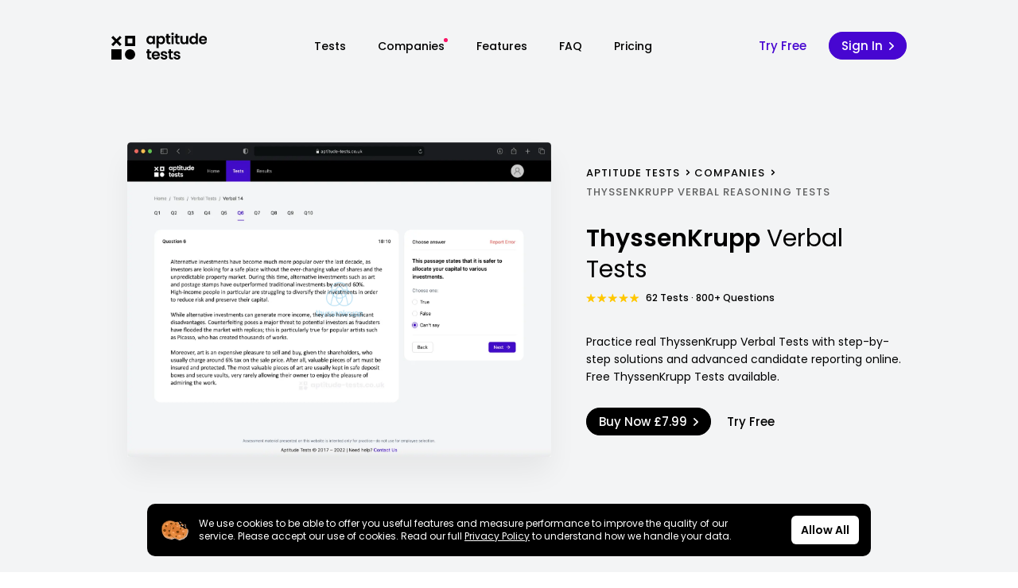

--- FILE ---
content_type: text/html; charset=utf-8
request_url: https://www.aptitude-tests.co.uk/companies/thyssenkrupp-verbal-reasoning-tests
body_size: 21102
content:
<!DOCTYPE html><html lang="en"><head><meta charset="utf-8"><meta name="viewport" content="width=device-width"><title>ThyssenKrupp Verbal Reasoning Tests - Aptitude Tests</title><meta name="title" content="ThyssenKrupp Verbal Reasoning Tests - Aptitude Tests"><meta name="description" content="Practice real ThyssenKrupp Verbal Tests with step-by-step solutions and advanced candidate reporting online. Free ThyssenKrupp Tests available."><meta name="keywords" content="thyssenkrupp assessment,practice thyssenkrupp aptitude tests,practice thyssenkrupp reasoning tests,free thyssenkrupp aptitude tests,free thyssenkrupp reasoning tests,thyssenkrupp psychometric tests,thyssenkrupp situational judgement,thyssenkrupp numerical reasoning,thyssenkrupp verbal reasoning,thyssenkrupp logical reasoning,thyssenkrupp inductive reasoning,thyssenkrupp diagrammatic reasoning"><link rel="canonical" href="https://www.aptitude-tests.co.uk/companies/thyssenkrupp-verbal-reasoning-tests"><meta property="og:type" content="website"><meta property="og:url" content="https://www.aptitude-tests.co.uk/companies/thyssenkrupp-verbal-reasoning-tests"><meta property="og:title" content="ThyssenKrupp Verbal Reasoning Tests - Aptitude Tests"><meta property="og:description" content="Practice real ThyssenKrupp Verbal Tests with step-by-step solutions and advanced candidate reporting online. Free ThyssenKrupp Tests available."><meta property="og:image" content="https://metatags.io/assets/meta-tags-16a33a6a8531e519cc0936fbba0ad904e52d35f34a46c97a2c9f6f7dd7d336f2.png"><meta property="twitter:card" content="summary_large_image"><meta property="twitter:url" content="https://www.aptitude-tests.co.uk/companies/thyssenkrupp-verbal-reasoning-tests"><meta property="twitter:title" content="ThyssenKrupp Verbal Reasoning Tests - Aptitude Tests"><meta property="twitter:description" content="Practice real ThyssenKrupp Verbal Tests with step-by-step solutions and advanced candidate reporting online. Free ThyssenKrupp Tests available."><meta property="twitter:image" content="https://metatags.io/assets/meta-tags-16a33a6a8531e519cc0936fbba0ad904e52d35f34a46c97a2c9f6f7dd7d336f2.png"><script type="application/ld+json">{"@context":"https://schema.org","@type":"Organization","name":"Aptitude Tests","alternateName":"Aptitude Tests UK","url":"https://www.aptitude-tests.co.uk","logo":"https://www.aptitude-tests.co.uk/img/logo-org.png","sameAs":"https://www.facebook.com/OnlineAptitudeTests"}</script><script type="application/ld+json">{"@context":"https://schema.org","@type":"BreadcrumbList","itemListElement":[{"@type":"ListItem","position":1,"name":"Aptitude Tests","item":"https://www.aptitude-tests.co.uk"},{"@type":"ListItem","position":2,"name":"Companies","item":"https://www.aptitude-tests.co.uk/companies"},{"@type":"ListItem","position":3,"name":"ThyssenKrupp","item":"https://www.aptitude-tests.co.uk/companies/thyssenkrupp-verbal-reasoning-tests"}]}</script><meta name="next-head-count" content="19"><script>(function(w,d,s,l,i){w[l]=w[l]||[];w[l].push({'gtm.start':
        new Date().getTime(),event:'gtm.js'});var f=d.getElementsByTagName(s)[0],
        j=d.createElement(s),dl=l!='dataLayer'?'&l='+l:'';j.async=true;j.src=
        'https://www.googletagmanager.com/gtm.js?id='+i+dl;f.parentNode.insertBefore(j,f);
        })(window,document,'script','dataLayer','GTM-MXX9Q35');</script><meta name="viewport" content="width=device-width, initial-scale=1, shrink-to-fit=no"><link rel="preconnect" href="https://fonts.googleapis.com"><link rel="preconnect" href="https://fonts.gstatic.com" crossorigin="true"><link rel="apple-touch-icon" sizes="180x180" href="/favicon/apple-touch-icon.png"><link rel="icon" type="image/png" sizes="32x32" href="/favicon/favicon-32x32.png"><link rel="icon" type="image/png" sizes="16x16" href="/favicon/favicon-16x16.png"><link rel="manifest" href="/favicon/site.webmanifest"><link rel="mask-icon" href="/favicon/safari-pinned-tab.svg" color="#5bbad5"><link rel="shortcut icon" href="/favicon/favicon.ico"><meta name="msapplication-TileColor" content="#603cba"><meta name="msapplication-config" content="/favicon/browserconfig.xml"><meta name="theme-color" content="#f3f4f6"><link rel="preconnect" href="https://fonts.gstatic.com" crossorigin=""><script defer="" nomodule="" src="/_next/static/chunks/polyfills-c67a75d1b6f99dc8.js"></script><script src="/_next/static/chunks/webpack-cb7634a8b6194820.js" defer=""></script><script src="/_next/static/chunks/framework-24fda4117f092221.js" defer=""></script><script src="/_next/static/chunks/main-d05faef21697d0d5.js" defer=""></script><script src="/_next/static/chunks/pages/_app-db3e282c315d3559.js" defer=""></script><script src="/_next/static/chunks/fec483df-dedd7633edec16a9.js" defer=""></script><script src="/_next/static/chunks/267-f6a983257611863d.js" defer=""></script><script src="/_next/static/chunks/874-62e0a77c9b49bc43.js" defer=""></script><script src="/_next/static/chunks/445-64d697f3e79a5939.js" defer=""></script><script src="/_next/static/chunks/pages/companies_extra/tests-0b4fd15608ba41e8.js" defer=""></script><script src="/_next/static/F63jZa0y8lq6cIgLrRvjv/_buildManifest.js" defer=""></script><script src="/_next/static/F63jZa0y8lq6cIgLrRvjv/_ssgManifest.js" defer=""></script><style>*,:after,:before{box-sizing:border-box;border:0 solid}:after,:before{--tw-content:""}html{line-height:1.5;-webkit-text-size-adjust:100%;-moz-tab-size:4;-o-tab-size:4;tab-size:4;font-family:ui-sans-serif,system-ui,-apple-system,BlinkMacSystemFont,Segoe UI,Roboto,Helvetica Neue,Arial,Noto Sans,sans-serif,Apple Color Emoji,Segoe UI Emoji,Segoe UI Symbol,Noto Color Emoji}body{margin:0;line-height:inherit}h1,h3,h4,h5,h6{font-size:inherit;font-weight:inherit}a{color:inherit;text-decoration:inherit}strong{font-weight:bolder}small{font-size:80%}input{font-family:inherit;font-size:100%;line-height:inherit;color:inherit;margin:0;padding:0}h1,h3,h4,h5,h6,p{margin:0}ol,ul{list-style:none;margin:0;padding:0}input::-moz-placeholder{opacity:1;color:#9ca3af}input:-ms-input-placeholder{opacity:1;color:#9ca3af}input::placeholder{opacity:1;color:#9ca3af}img,svg{display:block;vertical-align:middle}img{max-width:100%;height:auto}*,:after,:before{--tw-border-opacity:1;border-color:rgb(229 231 235/var(--tw-border-opacity));--tw-ring-offset-shadow:0 0 #0000;--tw-ring-shadow:0 0 #0000;--tw-shadow:0 0 #0000;--tw-shadow-colored:0 0 #0000;--tw-blur:var(--tw-empty,/*!*/ /*!*/);--tw-brightness:var(--tw-empty,/*!*/ /*!*/);--tw-contrast:var(--tw-empty,/*!*/ /*!*/);--tw-grayscale:var(--tw-empty,/*!*/ /*!*/);--tw-hue-rotate:var(--tw-empty,/*!*/ /*!*/);--tw-invert:var(--tw-empty,/*!*/ /*!*/);--tw-saturate:var(--tw-empty,/*!*/ /*!*/);--tw-sepia:var(--tw-empty,/*!*/ /*!*/);--tw-drop-shadow:var(--tw-empty,/*!*/ /*!*/);--tw-filter:var(--tw-blur) var(--tw-brightness) var(--tw-contrast) var(--tw-grayscale) var(--tw-hue-rotate) var(--tw-invert) var(--tw-saturate) var(--tw-sepia) var(--tw-drop-shadow)}.container{width:100%}@media (min-width:640px){.container{max-width:640px}}@media (min-width:768px){.container{max-width:768px}}@media (min-width:1024px){.container{max-width:1024px}}@media (min-width:1280px){.container{max-width:1280px}}.relative{position:relative}.sticky{position:-webkit-sticky;position:sticky}.top-0{top:0}.z-10{z-index:10}.col-span-12{grid-column:span 12/span 12}.col-span-6{grid-column:span 6/span 6}.m-auto{margin:auto}.m-0{margin:0}.my-16{margin-top:4rem;margin-bottom:4rem}.mx-auto{margin-left:auto;margin-right:auto}.my-20{margin-top:5rem;margin-bottom:5rem}.my-5{margin-top:1.25rem;margin-bottom:1.25rem}.my-10{margin-top:2.5rem;margin-bottom:2.5rem}.my-0{margin-top:0;margin-bottom:0}.my-8{margin-top:2rem;margin-bottom:2rem}.my-2{margin-top:.5rem;margin-bottom:.5rem}.my-7{margin-top:1.75rem;margin-bottom:1.75rem}.my-3{margin-top:.75rem;margin-bottom:.75rem}.mx-0{margin-left:0;margin-right:0}.mx-3{margin-left:.75rem;margin-right:.75rem}.mx-2{margin-left:.5rem;margin-right:.5rem}.mt-7{margin-top:1.75rem}.mr-5{margin-right:1.25rem}.mt-10{margin-top:2.5rem}.mb-20{margin-bottom:5rem}.mb-2{margin-bottom:.5rem}.mr-2{margin-right:.5rem}.mb-5{margin-bottom:1.25rem}.mt-5{margin-top:1.25rem}.mt-1{margin-top:.25rem}.mt-2{margin-top:.5rem}.mb-10{margin-bottom:2.5rem}.mr-4{margin-right:1rem}.ml-4{margin-left:1rem}.-mt-1{margin-top:-.25rem}.mr-3{margin-right:.75rem}.mb-3{margin-bottom:.75rem}.\!mb-0{margin-bottom:0!important}.block{display:block}.flex{display:flex}.grid{display:grid}.hidden{display:none}.h-full{height:100%}.h-3{height:.75rem}.w-fit{width:-webkit-fit-content;width:-moz-fit-content;width:fit-content}.w-full{width:100%}@-webkit-keyframes pulse{50%{opacity:.5}}.cursor-pointer{cursor:pointer}.grid-cols-2{grid-template-columns:repeat(2,minmax(0,1fr))}.grid-cols-12{grid-template-columns:repeat(12,minmax(0,1fr))}.flex-row{flex-direction:row}.flex-col{flex-direction:column}.flex-wrap{flex-wrap:wrap}.items-start{align-items:flex-start}.items-center{align-items:center}.justify-start{justify-content:flex-start}.justify-center{justify-content:center}.justify-between{justify-content:space-between}.gap-6{gap:1.5rem}.gap-4{gap:1rem}.gap-2{gap:.5rem}.overflow-hidden{overflow:hidden}.whitespace-nowrap{white-space:nowrap}.rounded-md{border-radius:.375rem}.rounded-t-2xl{border-top-left-radius:1rem;border-top-right-radius:1rem}.bg-white{--tw-bg-opacity:1;background-color:rgb(255 255 255/var(--tw-bg-opacity))}.p-5{padding:1.25rem}.p-0{padding:0}.px-5{padding-left:1.25rem;padding-right:1.25rem}.py-16{padding-top:4rem;padding-bottom:4rem}.py-5{padding-top:1.25rem;padding-bottom:1.25rem}.px-3{padding-left:.75rem;padding-right:.75rem}.py-2{padding-top:.5rem;padding-bottom:.5rem}.py-20{padding-top:5rem;padding-bottom:5rem}.py-8{padding-top:2rem;padding-bottom:2rem}.pt-20{padding-top:5rem}.pb-10{padding-bottom:2.5rem}.pt-5{padding-top:1.25rem}.pb-8{padding-bottom:2rem}.text-center{text-align:center}.align-middle{vertical-align:middle}.text-3xl{font-size:1.875rem;line-height:2.25rem}.text-base{font-size:1rem;line-height:1.5rem}.text-xs{font-size:.75rem;line-height:1rem}.text-sm{font-size:.875rem;line-height:1.25rem}.text-2xl{font-size:1.5rem;line-height:2rem}.text-lg{font-size:1.125rem;line-height:1.75rem}.\!text-sm{font-size:.875rem!important;line-height:1.25rem!important}.font-semibold{font-weight:600}.font-normal{font-weight:400}.font-light{font-weight:300}.font-medium{font-weight:500}.\!font-normal{font-weight:400!important}.\!font-light{font-weight:300!important}.uppercase{text-transform:uppercase}.not-italic{font-style:normal}.leading-relaxed{line-height:1.625}.tracking-wider{letter-spacing:.05em}.text-black{--tw-text-opacity:1;color:rgb(0 0 0/var(--tw-text-opacity))}.text-slate-700{--tw-text-opacity:1;color:rgb(51 65 85/var(--tw-text-opacity))}.text-white{--tw-text-opacity:1;color:rgb(255 255 255/var(--tw-text-opacity))}.text-neutral-500{--tw-text-opacity:1;color:rgb(115 115 115/var(--tw-text-opacity))}.text-slate-400{--tw-text-opacity:1;color:rgb(148 163 184/var(--tw-text-opacity))}.underline{-webkit-text-decoration-line:underline;text-decoration-line:underline}.hover\:opacity-90:hover{opacity:.9}@media (min-width:640px){.sm\:col-span-6{grid-column:span 6/span 6}.sm\:col-span-5{grid-column:span 5/span 5}.sm\:col-start-8{grid-column-start:8}}@media (min-width:768px){.md\:col-span-6{grid-column:span 6/span 6}.md\:my-32{margin-top:8rem;margin-bottom:8rem}.md\:my-0{margin-top:0;margin-bottom:0}.md\:ml-10{margin-left:2.5rem}.md\:block{display:block}.md\:flex-row{flex-direction:row}.md\:flex-nowrap{flex-wrap:nowrap}.md\:items-center{align-items:center}.md\:gap-10{gap:2.5rem}}@media (min-width:1024px){.lg\:col-span-2{grid-column:span 2/span 2}.lg\:col-span-3{grid-column:span 3/span 3}.lg\:col-span-7{grid-column:span 7/span 7}.lg\:col-span-5{grid-column:span 5/span 5}.lg\:col-span-4{grid-column:span 4/span 4}.lg\:col-start-7{grid-column-start:7}.lg\:col-start-8{grid-column-start:8}.lg\:m-0{margin:0}.lg\:my-40{margin-top:10rem;margin-bottom:10rem}.lg\:mx-5{margin-left:1.25rem;margin-right:1.25rem}.lg\:mb-0{margin-bottom:0}.lg\:mr-7{margin-right:1.75rem}.lg\:block{display:block}.lg\:flex{display:flex}.lg\:hidden{display:none}.lg\:w-full{width:100%}.lg\:items-start{align-items:flex-start}.lg\:justify-start{justify-content:flex-start}.lg\:py-28{padding-top:7rem;padding-bottom:7rem}.lg\:py-10{padding-top:2.5rem;padding-bottom:2.5rem}.lg\:pb-20{padding-bottom:5rem}.lg\:text-left{text-align:left}.lg\:text-3xl{font-size:1.875rem;line-height:2.25rem}}body,html{overflow-x:hidden;box-sizing:border-box;-webkit-font-smoothing:antialised}body ::-moz-selection,html ::-moz-selection{color:#fff;background:#000}body ::selection,html ::selection{color:#fff;background:#000}a,h1,h3,h4,h5,h6,li,p,span,ul{font-family:Poppins,sans-serif}a.primary{color:#4706d1}.bgr-grey{background-color:#f3f4f5}.container{padding-left:20px;padding-right:20px}@media(min-width:768px){.container{padding-left:30px;padding-right:30px}}.container.content-max{max-width:1060px;margin:0 auto}.global-breadcrumbs{list-style-type:none;display:flex;flex-wrap:wrap;align-items:center}.global-breadcrumbs li{display:inline}.global-breadcrumbs li a{font-size:13px;line-height:110%;font-weight:500;font-family:Space Grotesk,sans-serif;text-transform:uppercase;letter-spacing:1px}.global-breadcrumbs li:not(:last-child):after{display:inline-block;margin:0 5px;content:url(/img/icons/chevron-right-breadcrumb.svg);width:8px;height:8px}.global-breadcrumbs li:last-child a{color:rgba(0,0,0,.6)}a{margin:0;padding:0;border:0}.cookie-bar{width:100%;max-width:950px;position:fixed;bottom:20px;left:0;right:0;z-index:999;margin:auto;padding:0 20px}.cookie-bar .cookie-wrap{width:100%;border-radius:10px;background:#000;padding:15px}.cookie-bar .cookie-wrap .cookie-img{height:25px;margin-right:10px}.header{display:flex;flex-direction:row;align-items:center;justify-content:space-between;width:100%}.header,.header .logo{transition:all .17s ease-in-out}.header .logo:hover{opacity:.7}.header .logo img{display:block;-o-object-fit:contain;object-fit:contain;-o-object-position:center;object-position:center;height:34px}.header .global-nav-list{list-style-type:none;margin:0;padding:0}.header .global-nav-list li{display:inline;margin-top:5px;margin-bottom:5px}.header .global-nav-list li a{font-weight:500;line-height:100%;font-size:14px}.header .global-nav-list li a.link-classic{transition:all .17s ease-in-out;position:relative}.header .global-nav-list li a.link-classic.with-circle:before{position:absolute;right:-4px;top:0;margin:0;content:"";display:block;width:5px;height:5px;border-radius:50%;background:#fa1366}.header .global-nav-list li a.link-classic:after{transition:all .17s ease-in-out;position:absolute;bottom:-10px;left:0;right:0;margin:auto;content:"";display:block;width:100%;height:1px;background:rgba(0,0,0,.13);transform:translateY(3px);opacity:0}.header .global-nav-list li a.link-classic:hover{color:#4706d1}.header .global-nav-list li a.link-classic:hover:after{opacity:1;transform:translateY(0)}.header .global-nav-list li.nav-tests-reveal{position:relative}.header .global-nav-list li.nav-tests-reveal a{cursor:pointer}.header .global-nav-list li.nav-tests-reveal .tests-nav{z-index:100;position:absolute;background:#fff;box-shadow:0 20px 40px rgba(19,5,50,.06);border-radius:10px;margin:auto;left:50%;transform:translateX(-50%) translateY(20px);opacity:0;visibility:hidden;transition:all .23s cubic-bezier(.37,0,.63,1)}.header .global-nav-list li.nav-tests-reveal .tests-nav:before{display:block;position:absolute;top:-10px;left:0;right:0;margin:auto;width:100%;height:12px;content:"";background:url(/img/icons/arr-up-light.svg) 50%;background-repeat:no-repeat;background-size:contain}.header .global-nav-list li.nav-tests-reveal .tests-nav .nav-free-tests{width:100%;padding:25px 35px;background:linear-gradient(140deg,#4706d1,#7c0bf4);border-bottom-left-radius:10px;border-bottom-right-radius:10px;display:flex;justify-content:space-between;align-items:center}.header .global-nav-list li.nav-tests-reveal .tests-nav .nav-free-tests .nav-title .section-heading{font-size:12px;color:#fff}.header .global-nav-list li.nav-tests-reveal .tests-nav .nav-free-tests .nav-title p{margin-top:3px;line-height:120%;font-size:13px;color:#fff;font-weight:400}.header .global-nav-list li.nav-tests-reveal .tests-nav .nav-content{position:relative;padding:15px 35px;width:-webkit-max-content;width:-moz-max-content;width:max-content}.header .global-nav-list li.nav-tests-reveal .tests-nav .nav-content .test-item{transition:all .17s ease-in-out;margin:30px auto;font-size:15px;line-height:130%;font-weight:500;color:#000;display:block}.header .global-nav-list li.nav-tests-reveal .tests-nav .nav-content .test-item .cta-arr{transition:all .17s ease-in-out;display:inline;height:10px;opacity:0}.header .global-nav-list li.nav-tests-reveal .tests-nav .nav-content .test-item .cta-arr .cta-arr-line{transition:all .17s ease-in-out;opacity:0}.header .global-nav-list li.nav-tests-reveal .tests-nav .nav-content .test-item:hover{color:#4706d1}.header .global-nav-list li.nav-tests-reveal .tests-nav .nav-content .test-item:hover i{color:rgba(0,0,0,.7)}.header .global-nav-list li.nav-tests-reveal .tests-nav .nav-content .test-item:hover .cta-arr{transform:translateX(2px);opacity:1}.header .global-nav-list li.nav-tests-reveal .tests-nav .nav-content .test-item:hover .cta-arr .cta-arr-chevron,.header .global-nav-list li.nav-tests-reveal .tests-nav .nav-content .test-item:hover .cta-arr .cta-arr-line{opacity:1;fill:#4706d1}.header .global-nav-list li.nav-tests-reveal .tests-nav .nav-content .test-item i{transition:all .17s ease-in-out;font-style:normal;display:block;font-size:13px;font-weight:400;color:rgba(0,0,0,.4)}.mobile-nav-trigger{flex-direction:column;width:30px;cursor:pointer}.mobile-nav-trigger span{background:#000;border-radius:10px;height:4px;margin:3px 0;transition:.3s cubic-bezier(.68,-.6,.32,1.6)}.mobile-nav-trigger span:first-of-type{width:50%}.mobile-nav-trigger span:nth-of-type(2){width:100%}.mobile-nav-trigger span:nth-of-type(3){width:75%}.mobile-nav-trigger input[type=checkbox]{display:none}.mobile-nav-trigger input[type=checkbox]:checked~span:first-of-type{transform-origin:bottom;transform:rotate(45deg) translate(4px,1px)}.mobile-nav-trigger input[type=checkbox]:checked~span:nth-of-type(2){transform-origin:top;transform:rotate(-45deg)}.mobile-nav-trigger input[type=checkbox]:checked~span:nth-of-type(3){transform-origin:bottom;width:50%;transform:translate(13px,-6px) rotate(45deg)}.mobile-nav{transition:all .17s ease-in-out;position:absolute;z-index:100;background-color:#fff;box-shadow:0 27px 28px rgba(0,0,0,.13);padding:20px;top:75px;left:-20px;right:0;margin:auto;width:calc(100% + 40px);visibility:hidden;opacity:0;transform:translateY(-10px)}.mobile-nav:before{width:100%;height:100%;display:block;z-index:1;content:""}.mobile-nav .nav-link{display:flex;justify-content:space-between;align-items:center;position:relative;transition:all .17s ease-in-out;margin:15px 0}.mobile-nav .nav-link:hover{opacity:.6}.mobile-nav .nav-link:hover:after{transform:translateX(2px)}.mobile-nav .nav-link:after{transition:all .17s ease-in-out;content:"";background:url(/img/icons/chevron-right-breadcrumb.svg) 50% no-repeat;background-size:contain;width:15px;text-align:right;height:15px;display:block;margin-left:20px}.button{transition:all .17s ease-in-out;color:#000;padding:9px 15px;font-size:15px;line-height:100%;font-weight:500;letter-spacing:.5;border:1px solid #000;border-radius:100px;position:relative;display:flex;align-items:center;flex-wrap:nowrap;white-space:nowrap}.button.basic{border:none;background:none;padding:0}.button.dark{color:#000;border-color:#000}.button.dark:hover{color:#404040;border-color:#404040}.button.dark:hover .cta-arr .cta-arr-chevron,.button.dark:hover .cta-arr .cta-arr-line{fill:#404040}.button.dark .cta-arr .cta-arr-chevron,.button.dark .cta-arr .cta-arr-line{fill:#000}.button.dark.filled{background:#000;color:#fff;border-color:#000}.button.dark.filled .cta-arr .cta-arr-chevron,.button.dark.filled .cta-arr .cta-arr-line{fill:#fff}.button.light{color:#fff;border-color:#fff}.button.light:hover{color:hsla(0,0%,100%,.9);border-color:hsla(0,0%,100%,.9)}.button.light:hover .cta-arr .cta-arr-chevron,.button.light:hover .cta-arr .cta-arr-line{fill:hsla(0,0%,100%,.9)}.button.light:hover.filled{border-color:hsla(0,0%,100%,.9);background:hsla(0,0%,100%,.9)}.button.light .cta-arr .cta-arr-chevron,.button.light .cta-arr .cta-arr-line{fill:#fff}.button.light.filled{background:#fff;color:#000;border-color:#fff}.button.light.filled .cta-arr .cta-arr-chevron,.button.light.filled .cta-arr .cta-arr-line{fill:#000}.button.primary{color:#4706d1;border-color:#4706d1}.button.primary:hover{color:#3b05ae;border-color:#3b05ae}.button.primary:hover .cta-arr .cta-arr-chevron,.button.primary:hover .cta-arr .cta-arr-line{fill:#3b05ae}.button.primary:hover.filled{background:#3b05ae;border-color:#3b05ae;color:#fff}.button.primary:hover.filled .cta-arr .cta-arr-chevron,.button.primary:hover.filled .cta-arr .cta-arr-line{fill:#fff}.button.primary .cta-arr .cta-arr-chevron,.button.primary .cta-arr .cta-arr-line{fill:#4706d1}.button.primary.filled{background:#4706d1;border-color:#4706d1;color:#fff}.button.primary.filled .cta-arr .cta-arr-chevron,.button.primary.filled .cta-arr .cta-arr-line{fill:#fff}.button .cta-arr{transition:all .17s ease-in-out;display:inline-flex;height:10px;min-height:10px;max-height:10px;margin-left:3px;position:relative;top:0;bottom:0;margin-top:auto;margin-bottom:auto;transform:translateZ(0)}.button .cta-arr .cta-arr-line{transition:all .17s ease-in-out;opacity:0}.button:hover{transform:translate(0)}.button:hover .cta-arr{transform:translateX(2px)}.button:hover .cta-arr .cta-arr-line{transform:translateZ(0);opacity:1}@-webkit-keyframes fadein{0%{opacity:0;transform:translateY(10px)}to{opacity:1;transform:translateY(0)}}@media screen and (max-width:1024px){@-webkit-keyframes fadein{0%{opacity:0;transform:translateY(10px)}to{opacity:1;transform:translateY(0)}}}.title{max-width:400px}.title,.title .category{display:block;width:100%}.title .category{font-size:15px;font-weight:600;font-family:Space Grotesk,sans-serif;text-transform:uppercase;letter-spacing:1px;margin-bottom:15px;color:#4706d1}.title .separator{width:70px;height:2px;background-color:#000;margin-top:15px}.title.centered{margin-left:auto;margin-right:auto}.title.centered .category,.title.centered .content{text-align:center}.title.centered .separator{margin-left:auto;margin-right:auto}p{font-size:16px;font-weight:400;line-height:180%}p a{color:#4706d1}.accent{font-family:Space Grotesk,sans-serif;font-weight:600}.text-primary{color:#4706d1}.card{transition:all .7s cubic-bezier(.39,0,.11,1);border-radius:20px;overflow:hidden;width:100%;height:100%;min-height:450px;position:relative;-webkit-user-select:none;-moz-user-select:none;-ms-user-select:none;user-select:none}.card *{z-index:2}.card:hover{transform:translateZ(0)}.card:hover .card-img{transform:scale(1.02)}.card:hover .card-cta .button{color:#fff;border-color:#4706d1}.card:hover .card-cta .button.filled{border-color:#4706d1;background:#4706d1}.card .card-img{transition:all .7s cubic-bezier(.39,0,.11,1);position:absolute;left:0;right:0;top:0;bottom:0;margin:auto;height:100%;width:100%;-webkit-user-select:none;-moz-user-select:none;-ms-user-select:none;user-select:none;outline:none;padding:0;z-index:1;-o-object-fit:cover;object-fit:cover;-o-object-position:center;object-position:center}.card .card-cta{display:block;width:-webkit-fit-content;width:-moz-fit-content;width:fit-content;position:absolute;left:2.5rem;bottom:2.5rem}@-webkit-keyframes flickerAnim{0%{opacity:0}25%{opacity:1}50%{opacity:1}75%{opacity:1}to{opacity:0}}@-webkit-keyframes react-responsive-modal-overlay-in{0%{opacity:0}to{opacity:1}}@-webkit-keyframes react-responsive-modal-overlay-out{0%{opacity:1}to{opacity:0}}@-webkit-keyframes react-responsive-modal-modal-in{0%{transform:scale(.96);opacity:0}to{transform:scale(100%);opacity:1}}@-webkit-keyframes react-responsive-modal-modal-out{0%{transform:scale(100%);opacity:1}to{transform:scale(.96);opacity:0}}.pricing-widget-company{border-radius:20px;border:1px solid #e9e9e9;background-color:#fff;overflow:hidden}.pricing-widget-company.bundle{background:url(/img/card-bgr-accent.jpg) 50% no-repeat;background-size:cover}.pricing-widget-company.bundle .company-logo-wrap{width:-webkit-fit-content;width:-moz-fit-content;width:fit-content;display:block;margin:0 auto;background-color:#fff;border-bottom-left-radius:10px;border-bottom-right-radius:10px;padding:20px}.pricing-widget-company.bundle .title{color:#fff}.pricing-widget-company .company-logo{max-width:180px;max-height:27px;display:block;margin-left:auto;margin-right:auto;-o-object-fit:contain;object-fit:contain;-o-object-position:center;object-position:center}.pricing-widget-company .title{display:block;width:100%;padding:0 20px;font-size:21px;color:#4706d1;font-family:Space Grotesk,sans-serif;font-weight:600;text-align:center}.pricing-widget-company .feature-list{width:-webkit-fit-content;width:-moz-fit-content;width:fit-content;list-style-type:none;margin-left:auto;margin-right:auto}.pricing-widget-company .feature-list li{width:-webkit-fit-content;width:-moz-fit-content;width:fit-content;font-size:15px;line-height:120%;color:#000}.pricing-widget-company .feature-list li svg{height:14px;fill:#000}.pricing-widget-company .divider{width:100%;height:1px;background-color:#e9e9e9}.pricing-widget-company .check-item{display:flex;justify-content:center;align-items:center;margin:10px auto;font-size:13px;line-height:120%}.pricing-widget-company .check-item svg{width:14px;height:14px;margin-right:5px}.pricing-widget-company .lit{display:flex;justify-content:center;align-items:center;background-color:#fa1366;color:#fff;font-size:14px;line-height:14px;font-weight:500;width:-webkit-fit-content;width:-moz-fit-content;width:fit-content;position:absolute;margin:auto;top:-14px;left:0;right:0;padding:6px 11px;border-radius:100px;box-shadow:0 3px 10px rgba(250,19,102,.4)}.pricing-widget-company .lit img{width:15px;height:15px;margin-right:5px}.companies-alt .company-alt-img{position:relative}.companies-alt .company-alt-img .next-img{-webkit-user-select:none;-moz-user-select:none;-ms-user-select:none;user-select:none;z-index:10}.companies-alt .company-alt-img .next-img span{overflow:visible!important}.companies-alt .company-alt-img .next-img img{box-shadow:0 20px 34px -1px rgba(0,0,0,.06)}.companies-alt .company-alt-img .logo-alt{position:absolute;z-index:1;margin:auto;top:0;bottom:0;left:0;right:0;max-width:230px;max-height:50px;display:block;-o-object-fit:contain;object-fit:contain;-o-object-position:center;object-position:center;opacity:.3;-webkit-user-select:none;-moz-user-select:none;-ms-user-select:none;user-select:none}.companies-alt .alt-title{font-weight:400;line-height:130%;color:#000}.companies-alt .company-alt-content strong{font-weight:500}.companies-alt .company-alt-content a{color:#4706d1;font-size:15px;line-height:170%}.companies-alt .company-alt-content a:hover{color:#2e0487}.companies-alt .company-alt-content p{font-size:15px;line-height:170%;color:#000;font-weight:400}.companies-alt .company-alt-content h3,.companies-alt .company-alt-content h4{font-size:18px;line-height:130%;color:#000;font-weight:600}.companies-alt .company-alt-content ul{list-style-type:disc;list-style-position:outside;margin:20px 0}.companies-alt .company-alt-content ul li{margin:10px 0 10px 15px}.companies-alt .company-alt-content ol{list-style-type:decimal;list-style-position:inside;margin:20px 0}.companies-alt .company-alt-content ol li{margin:10px 0}.companies-alt .company-alt-content ol li ul{margin-left:20px}.companies-alt .company-alt-content ol li ul li{margin:10px 0 10px 15px}.company-news-block{width:100%;display:block;overflow:hidden;margin:0;transition:all .17s ease-in-out}.company-news-block:hover .article-title{color:#4706d1}.company-news-block:last-child:after{display:none}.company-news-block:after{display:block;width:100%;height:1px;content:"";background-color:#e9e9e9;margin:20px 0}.company-news-block .article-title{width:100%;display:-webkit-box;-webkit-line-clamp:3;-webkit-box-orient:vertical;overflow:hidden;transition:all .17s ease-in-out;font-size:1rem;font-weight:500;line-height:1.5;--tw-text-opacity:1;color:rgb(0 0 0/var(--tw-text-opacity))}.company-news-block .article-source{font-size:13px;line-height:13px;margin:0 0 10px;display:flex;flex-wrap:wrap;align-items:center;justify-content:flex-start;font-style:normal}.company-news-block .article-source .source-title{color:#4706d1;font-weight:500;text-transform:uppercase;margin-right:10px}.company-news-block .article-source .date{font-weight:300;--tw-text-opacity:1;color:rgb(115 115 115/var(--tw-text-opacity))}.company-news-block .article-source .icon-news{display:block;height:13px;margin-right:10px}.company-news-block .article-subtitle{width:100%;margin:10px 0;display:-webkit-box;-webkit-line-clamp:3;-webkit-box-orient:vertical;overflow:hidden;font-size:.875rem;font-weight:400;line-height:1.5;--tw-text-opacity:1;color:rgb(115 115 115/var(--tw-text-opacity))}.company-individual-cta{display:flex;justify-content:flex-start;align-items:center;background-color:#fff;border-radius:10px;padding:15px 10px;width:100%;height:100%;transition:all .17s ease-in-out;flex-wrap:nowrap}.company-individual-cta .icon{display:flex;align-items:center;width:50px;height:50px;min-width:50px}.company-individual-cta .title{font-weight:500;line-height:120%;font-size:16px;font-style:normal;margin-left:5px;width:100%;transition:all .17s ease-in-out}.company-individual-cta:hover{--tw-shadow-colored:0 20px 25px -5px var(--tw-shadow-color),0 8px 10px -6px var(--tw-shadow-color);box-shadow:var(--tw-ring-offset-shadow,0 0 #0000),var(--tw-ring-shadow,0 0 #0000),var(--tw-shadow);--tw-shadow-color:#e5e5e5;--tw-shadow:var(--tw-shadow-colored)}.company-individual-cta:hover .title{color:#4706d1}.classic-footer{width:100%;background-color:#000}.classic-footer .logo{display:block;width:-webkit-fit-content;width:-moz-fit-content;width:fit-content;transition:all .17s ease-in-out}.classic-footer .logo:hover{opacity:.7}.classic-footer .logo img{display:block;width:100%;max-width:130px;height:36px}.classic-footer .payments-logo{display:block;width:100%;max-width:180px;max-height:40px}.classic-footer .section-title{font-family:Space Grotesk,sans-serif;text-transform:uppercase;letter-spacing:1px;font-size:13px;line-height:100%;font-weight:400;margin-bottom:20px}.classic-footer ul{list-style-type:none;padding:0}.classic-footer ul li{margin:10px 0}.classic-footer ul li a{font-size:15px;color:#fff;font-weight:400;transition:all .17s ease-in-out}.classic-footer ul li a:hover{opacity:.7}</style><link rel="stylesheet" href="/_next/static/css/b0db1e57719f48a6.css" data-n-g="" media="print" onload="this.media='all'"><noscript><link rel="stylesheet" href="/_next/static/css/b0db1e57719f48a6.css"></noscript><noscript data-n-css=""></noscript><style data-href="https://fonts.googleapis.com/css2?family=Poppins:ital,wght@0,400;0,500;0,600;0,700;1,400;1,500;1,600;1,700&amp;display=swap">@font-face{font-family:'Poppins';font-style:italic;font-weight:400;font-display:swap;src:url(https://fonts.gstatic.com/s/poppins/v22/pxiGyp8kv8JHgFVrJJLedA.woff) format('woff')}@font-face{font-family:'Poppins';font-style:italic;font-weight:500;font-display:swap;src:url(https://fonts.gstatic.com/s/poppins/v22/pxiDyp8kv8JHgFVrJJLmg1hlEw.woff) format('woff')}@font-face{font-family:'Poppins';font-style:italic;font-weight:600;font-display:swap;src:url(https://fonts.gstatic.com/s/poppins/v22/pxiDyp8kv8JHgFVrJJLmr19lEw.woff) format('woff')}@font-face{font-family:'Poppins';font-style:italic;font-weight:700;font-display:swap;src:url(https://fonts.gstatic.com/s/poppins/v22/pxiDyp8kv8JHgFVrJJLmy15lEw.woff) format('woff')}@font-face{font-family:'Poppins';font-style:normal;font-weight:400;font-display:swap;src:url(https://fonts.gstatic.com/s/poppins/v22/pxiEyp8kv8JHgFVrFJM.woff) format('woff')}@font-face{font-family:'Poppins';font-style:normal;font-weight:500;font-display:swap;src:url(https://fonts.gstatic.com/s/poppins/v22/pxiByp8kv8JHgFVrLGT9V1g.woff) format('woff')}@font-face{font-family:'Poppins';font-style:normal;font-weight:600;font-display:swap;src:url(https://fonts.gstatic.com/s/poppins/v22/pxiByp8kv8JHgFVrLEj6V1g.woff) format('woff')}@font-face{font-family:'Poppins';font-style:normal;font-weight:700;font-display:swap;src:url(https://fonts.gstatic.com/s/poppins/v22/pxiByp8kv8JHgFVrLCz7V1g.woff) format('woff')}@font-face{font-family:'Poppins';font-style:italic;font-weight:400;font-display:swap;src:url(https://fonts.gstatic.com/s/poppins/v22/pxiGyp8kv8JHgFVrJJLufntAOvWDSHFF.woff2) format('woff2');unicode-range:U+0100-02BA,U+02BD-02C5,U+02C7-02CC,U+02CE-02D7,U+02DD-02FF,U+0304,U+0308,U+0329,U+1D00-1DBF,U+1E00-1E9F,U+1EF2-1EFF,U+2020,U+20A0-20AB,U+20AD-20C0,U+2113,U+2C60-2C7F,U+A720-A7FF}@font-face{font-family:'Poppins';font-style:italic;font-weight:400;font-display:swap;src:url(https://fonts.gstatic.com/s/poppins/v22/pxiGyp8kv8JHgFVrJJLucHtAOvWDSA.woff2) format('woff2');unicode-range:U+0000-00FF,U+0131,U+0152-0153,U+02BB-02BC,U+02C6,U+02DA,U+02DC,U+0304,U+0308,U+0329,U+2000-206F,U+20AC,U+2122,U+2191,U+2193,U+2212,U+2215,U+FEFF,U+FFFD}@font-face{font-family:'Poppins';font-style:italic;font-weight:500;font-display:swap;src:url(https://fonts.gstatic.com/s/poppins/v22/pxiDyp8kv8JHgFVrJJLmg1hVGdeOYktMqlap.woff2) format('woff2');unicode-range:U+0100-02BA,U+02BD-02C5,U+02C7-02CC,U+02CE-02D7,U+02DD-02FF,U+0304,U+0308,U+0329,U+1D00-1DBF,U+1E00-1E9F,U+1EF2-1EFF,U+2020,U+20A0-20AB,U+20AD-20C0,U+2113,U+2C60-2C7F,U+A720-A7FF}@font-face{font-family:'Poppins';font-style:italic;font-weight:500;font-display:swap;src:url(https://fonts.gstatic.com/s/poppins/v22/pxiDyp8kv8JHgFVrJJLmg1hVF9eOYktMqg.woff2) format('woff2');unicode-range:U+0000-00FF,U+0131,U+0152-0153,U+02BB-02BC,U+02C6,U+02DA,U+02DC,U+0304,U+0308,U+0329,U+2000-206F,U+20AC,U+2122,U+2191,U+2193,U+2212,U+2215,U+FEFF,U+FFFD}@font-face{font-family:'Poppins';font-style:italic;font-weight:600;font-display:swap;src:url(https://fonts.gstatic.com/s/poppins/v22/pxiDyp8kv8JHgFVrJJLmr19VGdeOYktMqlap.woff2) format('woff2');unicode-range:U+0100-02BA,U+02BD-02C5,U+02C7-02CC,U+02CE-02D7,U+02DD-02FF,U+0304,U+0308,U+0329,U+1D00-1DBF,U+1E00-1E9F,U+1EF2-1EFF,U+2020,U+20A0-20AB,U+20AD-20C0,U+2113,U+2C60-2C7F,U+A720-A7FF}@font-face{font-family:'Poppins';font-style:italic;font-weight:600;font-display:swap;src:url(https://fonts.gstatic.com/s/poppins/v22/pxiDyp8kv8JHgFVrJJLmr19VF9eOYktMqg.woff2) format('woff2');unicode-range:U+0000-00FF,U+0131,U+0152-0153,U+02BB-02BC,U+02C6,U+02DA,U+02DC,U+0304,U+0308,U+0329,U+2000-206F,U+20AC,U+2122,U+2191,U+2193,U+2212,U+2215,U+FEFF,U+FFFD}@font-face{font-family:'Poppins';font-style:italic;font-weight:700;font-display:swap;src:url(https://fonts.gstatic.com/s/poppins/v22/pxiDyp8kv8JHgFVrJJLmy15VGdeOYktMqlap.woff2) format('woff2');unicode-range:U+0100-02BA,U+02BD-02C5,U+02C7-02CC,U+02CE-02D7,U+02DD-02FF,U+0304,U+0308,U+0329,U+1D00-1DBF,U+1E00-1E9F,U+1EF2-1EFF,U+2020,U+20A0-20AB,U+20AD-20C0,U+2113,U+2C60-2C7F,U+A720-A7FF}@font-face{font-family:'Poppins';font-style:italic;font-weight:700;font-display:swap;src:url(https://fonts.gstatic.com/s/poppins/v22/pxiDyp8kv8JHgFVrJJLmy15VF9eOYktMqg.woff2) format('woff2');unicode-range:U+0000-00FF,U+0131,U+0152-0153,U+02BB-02BC,U+02C6,U+02DA,U+02DC,U+0304,U+0308,U+0329,U+2000-206F,U+20AC,U+2122,U+2191,U+2193,U+2212,U+2215,U+FEFF,U+FFFD}@font-face{font-family:'Poppins';font-style:normal;font-weight:400;font-display:swap;src:url(https://fonts.gstatic.com/s/poppins/v22/pxiEyp8kv8JHgFVrJJnecnFHGPezSQ.woff2) format('woff2');unicode-range:U+0100-02BA,U+02BD-02C5,U+02C7-02CC,U+02CE-02D7,U+02DD-02FF,U+0304,U+0308,U+0329,U+1D00-1DBF,U+1E00-1E9F,U+1EF2-1EFF,U+2020,U+20A0-20AB,U+20AD-20C0,U+2113,U+2C60-2C7F,U+A720-A7FF}@font-face{font-family:'Poppins';font-style:normal;font-weight:400;font-display:swap;src:url(https://fonts.gstatic.com/s/poppins/v22/pxiEyp8kv8JHgFVrJJfecnFHGPc.woff2) format('woff2');unicode-range:U+0000-00FF,U+0131,U+0152-0153,U+02BB-02BC,U+02C6,U+02DA,U+02DC,U+0304,U+0308,U+0329,U+2000-206F,U+20AC,U+2122,U+2191,U+2193,U+2212,U+2215,U+FEFF,U+FFFD}@font-face{font-family:'Poppins';font-style:normal;font-weight:500;font-display:swap;src:url(https://fonts.gstatic.com/s/poppins/v22/pxiByp8kv8JHgFVrLGT9Z1JlFd2JQEl8qw.woff2) format('woff2');unicode-range:U+0100-02BA,U+02BD-02C5,U+02C7-02CC,U+02CE-02D7,U+02DD-02FF,U+0304,U+0308,U+0329,U+1D00-1DBF,U+1E00-1E9F,U+1EF2-1EFF,U+2020,U+20A0-20AB,U+20AD-20C0,U+2113,U+2C60-2C7F,U+A720-A7FF}@font-face{font-family:'Poppins';font-style:normal;font-weight:500;font-display:swap;src:url(https://fonts.gstatic.com/s/poppins/v22/pxiByp8kv8JHgFVrLGT9Z1xlFd2JQEk.woff2) format('woff2');unicode-range:U+0000-00FF,U+0131,U+0152-0153,U+02BB-02BC,U+02C6,U+02DA,U+02DC,U+0304,U+0308,U+0329,U+2000-206F,U+20AC,U+2122,U+2191,U+2193,U+2212,U+2215,U+FEFF,U+FFFD}@font-face{font-family:'Poppins';font-style:normal;font-weight:600;font-display:swap;src:url(https://fonts.gstatic.com/s/poppins/v22/pxiByp8kv8JHgFVrLEj6Z1JlFd2JQEl8qw.woff2) format('woff2');unicode-range:U+0100-02BA,U+02BD-02C5,U+02C7-02CC,U+02CE-02D7,U+02DD-02FF,U+0304,U+0308,U+0329,U+1D00-1DBF,U+1E00-1E9F,U+1EF2-1EFF,U+2020,U+20A0-20AB,U+20AD-20C0,U+2113,U+2C60-2C7F,U+A720-A7FF}@font-face{font-family:'Poppins';font-style:normal;font-weight:600;font-display:swap;src:url(https://fonts.gstatic.com/s/poppins/v22/pxiByp8kv8JHgFVrLEj6Z1xlFd2JQEk.woff2) format('woff2');unicode-range:U+0000-00FF,U+0131,U+0152-0153,U+02BB-02BC,U+02C6,U+02DA,U+02DC,U+0304,U+0308,U+0329,U+2000-206F,U+20AC,U+2122,U+2191,U+2193,U+2212,U+2215,U+FEFF,U+FFFD}@font-face{font-family:'Poppins';font-style:normal;font-weight:700;font-display:swap;src:url(https://fonts.gstatic.com/s/poppins/v22/pxiByp8kv8JHgFVrLCz7Z1JlFd2JQEl8qw.woff2) format('woff2');unicode-range:U+0100-02BA,U+02BD-02C5,U+02C7-02CC,U+02CE-02D7,U+02DD-02FF,U+0304,U+0308,U+0329,U+1D00-1DBF,U+1E00-1E9F,U+1EF2-1EFF,U+2020,U+20A0-20AB,U+20AD-20C0,U+2113,U+2C60-2C7F,U+A720-A7FF}@font-face{font-family:'Poppins';font-style:normal;font-weight:700;font-display:swap;src:url(https://fonts.gstatic.com/s/poppins/v22/pxiByp8kv8JHgFVrLCz7Z1xlFd2JQEk.woff2) format('woff2');unicode-range:U+0000-00FF,U+0131,U+0152-0153,U+02BB-02BC,U+02C6,U+02DA,U+02DC,U+0304,U+0308,U+0329,U+2000-206F,U+20AC,U+2122,U+2191,U+2193,U+2212,U+2215,U+FEFF,U+FFFD}</style><style data-href="https://fonts.googleapis.com/css2?family=Space+Grotesk:wght@400;600&amp;display=swap">@font-face{font-family:'Space Grotesk';font-style:normal;font-weight:400;font-display:swap;src:url(https://fonts.gstatic.com/s/spacegrotesk/v21/V8mQoQDjQSkFtoMM3T6r8E7mF71Q-gOoraIAEj7oUUsg.woff) format('woff')}@font-face{font-family:'Space Grotesk';font-style:normal;font-weight:600;font-display:swap;src:url(https://fonts.gstatic.com/s/spacegrotesk/v21/V8mQoQDjQSkFtoMM3T6r8E7mF71Q-gOoraIAEj42Vksg.woff) format('woff')}@font-face{font-family:'Space Grotesk';font-style:normal;font-weight:400;font-display:swap;src:url(https://fonts.gstatic.com/s/spacegrotesk/v21/V8mDoQDjQSkFtoMM3T6r8E7mPb54C_k3HqUtEw.woff2) format('woff2');unicode-range:U+0102-0103,U+0110-0111,U+0128-0129,U+0168-0169,U+01A0-01A1,U+01AF-01B0,U+0300-0301,U+0303-0304,U+0308-0309,U+0323,U+0329,U+1EA0-1EF9,U+20AB}@font-face{font-family:'Space Grotesk';font-style:normal;font-weight:400;font-display:swap;src:url(https://fonts.gstatic.com/s/spacegrotesk/v21/V8mDoQDjQSkFtoMM3T6r8E7mPb94C_k3HqUtEw.woff2) format('woff2');unicode-range:U+0100-02BA,U+02BD-02C5,U+02C7-02CC,U+02CE-02D7,U+02DD-02FF,U+0304,U+0308,U+0329,U+1D00-1DBF,U+1E00-1E9F,U+1EF2-1EFF,U+2020,U+20A0-20AB,U+20AD-20C0,U+2113,U+2C60-2C7F,U+A720-A7FF}@font-face{font-family:'Space Grotesk';font-style:normal;font-weight:400;font-display:swap;src:url(https://fonts.gstatic.com/s/spacegrotesk/v21/V8mDoQDjQSkFtoMM3T6r8E7mPbF4C_k3HqU.woff2) format('woff2');unicode-range:U+0000-00FF,U+0131,U+0152-0153,U+02BB-02BC,U+02C6,U+02DA,U+02DC,U+0304,U+0308,U+0329,U+2000-206F,U+20AC,U+2122,U+2191,U+2193,U+2212,U+2215,U+FEFF,U+FFFD}@font-face{font-family:'Space Grotesk';font-style:normal;font-weight:600;font-display:swap;src:url(https://fonts.gstatic.com/s/spacegrotesk/v21/V8mDoQDjQSkFtoMM3T6r8E7mPb54C_k3HqUtEw.woff2) format('woff2');unicode-range:U+0102-0103,U+0110-0111,U+0128-0129,U+0168-0169,U+01A0-01A1,U+01AF-01B0,U+0300-0301,U+0303-0304,U+0308-0309,U+0323,U+0329,U+1EA0-1EF9,U+20AB}@font-face{font-family:'Space Grotesk';font-style:normal;font-weight:600;font-display:swap;src:url(https://fonts.gstatic.com/s/spacegrotesk/v21/V8mDoQDjQSkFtoMM3T6r8E7mPb94C_k3HqUtEw.woff2) format('woff2');unicode-range:U+0100-02BA,U+02BD-02C5,U+02C7-02CC,U+02CE-02D7,U+02DD-02FF,U+0304,U+0308,U+0329,U+1D00-1DBF,U+1E00-1E9F,U+1EF2-1EFF,U+2020,U+20A0-20AB,U+20AD-20C0,U+2113,U+2C60-2C7F,U+A720-A7FF}@font-face{font-family:'Space Grotesk';font-style:normal;font-weight:600;font-display:swap;src:url(https://fonts.gstatic.com/s/spacegrotesk/v21/V8mDoQDjQSkFtoMM3T6r8E7mPbF4C_k3HqU.woff2) format('woff2');unicode-range:U+0000-00FF,U+0131,U+0152-0153,U+02BB-02BC,U+02C6,U+02DA,U+02DC,U+0304,U+0308,U+0329,U+2000-206F,U+20AC,U+2122,U+2191,U+2193,U+2212,U+2215,U+FEFF,U+FFFD}</style></head><body><noscript><iframe src="https://www.googletagmanager.com/ns.html?id=GTM-MXX9Q35" height="0" width="0" style="display:none;visibility:hidden"></iframe></noscript><div id="__next" data-reactroot=""><style>
      #nprogress {
        pointer-events: none;
      }
      #nprogress .bar {
        background: #4706D1;
        position: fixed;
        z-index: 9999;
        top: 0;
        left: 0;
        width: 100%;
        height: 3px;
      }
      #nprogress .peg {
        display: block;
        position: absolute;
        right: 0px;
        width: 100px;
        height: 100%;
        box-shadow: 0 0 10px #4706D1, 0 0 5px #4706D1;
        opacity: 1;
        -webkit-transform: rotate(3deg) translate(0px, -4px);
        -ms-transform: rotate(3deg) translate(0px, -4px);
        transform: rotate(3deg) translate(0px, -4px);
      }
      #nprogress .spinner {
        display: block;
        position: fixed;
        z-index: 1031;
        top: 15px;
        right: 15px;
      }
      #nprogress .spinner-icon {
        width: 18px;
        height: 18px;
        box-sizing: border-box;
        border: solid 2px transparent;
        border-top-color: #4706D1;
        border-left-color: #4706D1;
        border-radius: 50%;
        -webkit-animation: nprogresss-spinner 400ms linear infinite;
        animation: nprogress-spinner 400ms linear infinite;
      }
      .nprogress-custom-parent {
        overflow: hidden;
        position: relative;
      }
      .nprogress-custom-parent #nprogress .spinner,
      .nprogress-custom-parent #nprogress .bar {
        position: absolute;
      }
      @-webkit-keyframes nprogress-spinner {
        0% {
          -webkit-transform: rotate(0deg);
        }
        100% {
          -webkit-transform: rotate(360deg);
        }
      }
      @keyframes nprogress-spinner {
        0% {
          transform: rotate(0deg);
        }
        100% {
          transform: rotate(360deg);
        }
      }
    </style><div class="bgr-grey companies-alt"><div class="container content-max"><header class="relative"><nav class="header py-5 lg:py-10"><a class="logo" title="Go to Homepage - Aptitude Tests" href="/"><img src="/img/logo-dark.svg" height="34" width="120" style="min-height:34px;max-height:34px;height:34px" alt="Aptitude Tests - Practice Online Tests" title="Aptitude Tests - Practice Online Tests"></a><label class="mobile-nav-trigger flex lg:hidden" for="mobile-nav-trigger"><input type="checkbox" id="mobile-nav-trigger"><span></span><span></span><span></span></label><ul class="hidden lg:block global-nav-list"><li class="nav-tests-reveal mx-3 lg:mx-5"><a href="/pricing">Tests</a><div class="tests-nav"><div class="nav-content"><div class="grid grid-cols-2"><div class="mr-4"><a title="Explore numerical aptitude tests" class="test-item" href="/numerical-reasoning">Numerical Reasoning <svg viewBox="0 0 82 76" fill="none" xmlns="http://www.w3.org/2000/svg" class="cta-arr"><path class="cta-arr-chevron" fill-rule="evenodd" clip-rule="evenodd" d="M39.0288 1.90381C41.5672 -0.634602 45.6828 -0.634602 48.2212 1.90381L79.7212 33.4038C82.2596 35.9422 82.2596 40.0578 79.7212 42.5962L48.2212 74.0962C45.6828 76.6346 41.5672 76.6346 39.0288 74.0962C36.4904 71.5578 36.4904 67.4422 39.0288 64.9038L65.9326 38L39.0288 11.0962C36.4904 8.55779 36.4904 4.44221 39.0288 1.90381Z" fill="black"></path><path class="cta-arr-line" fill-rule="evenodd" clip-rule="evenodd" d="M0.375 38C0.375 34.4101 3.28515 31.5 6.875 31.5H70.75C74.3399 31.5 77.25 34.4101 77.25 38C77.25 41.5899 74.3399 44.5 70.75 44.5H6.875C3.28515 44.5 0.375 41.5899 0.375 38Z" fill="black"></path></svg> <i>Practice Numerical Tests</i></a><a title="Explore verbal aptitude tests" class="test-item" href="/verbal-reasoning">Verbal Reasoning <svg viewBox="0 0 82 76" fill="none" xmlns="http://www.w3.org/2000/svg" class="cta-arr"><path class="cta-arr-chevron" fill-rule="evenodd" clip-rule="evenodd" d="M39.0288 1.90381C41.5672 -0.634602 45.6828 -0.634602 48.2212 1.90381L79.7212 33.4038C82.2596 35.9422 82.2596 40.0578 79.7212 42.5962L48.2212 74.0962C45.6828 76.6346 41.5672 76.6346 39.0288 74.0962C36.4904 71.5578 36.4904 67.4422 39.0288 64.9038L65.9326 38L39.0288 11.0962C36.4904 8.55779 36.4904 4.44221 39.0288 1.90381Z" fill="black"></path><path class="cta-arr-line" fill-rule="evenodd" clip-rule="evenodd" d="M0.375 38C0.375 34.4101 3.28515 31.5 6.875 31.5H70.75C74.3399 31.5 77.25 34.4101 77.25 38C77.25 41.5899 74.3399 44.5 70.75 44.5H6.875C3.28515 44.5 0.375 41.5899 0.375 38Z" fill="black"></path></svg> <i>Practice Verbal Tests</i></a><a title="Explore situational judgement aptitude tests" class="test-item" href="/situational-judgement">Situational Judgement <svg viewBox="0 0 82 76" fill="none" xmlns="http://www.w3.org/2000/svg" class="cta-arr"><path class="cta-arr-chevron" fill-rule="evenodd" clip-rule="evenodd" d="M39.0288 1.90381C41.5672 -0.634602 45.6828 -0.634602 48.2212 1.90381L79.7212 33.4038C82.2596 35.9422 82.2596 40.0578 79.7212 42.5962L48.2212 74.0962C45.6828 76.6346 41.5672 76.6346 39.0288 74.0962C36.4904 71.5578 36.4904 67.4422 39.0288 64.9038L65.9326 38L39.0288 11.0962C36.4904 8.55779 36.4904 4.44221 39.0288 1.90381Z" fill="black"></path><path class="cta-arr-line" fill-rule="evenodd" clip-rule="evenodd" d="M0.375 38C0.375 34.4101 3.28515 31.5 6.875 31.5H70.75C74.3399 31.5 77.25 34.4101 77.25 38C77.25 41.5899 74.3399 44.5 70.75 44.5H6.875C3.28515 44.5 0.375 41.5899 0.375 38Z" fill="black"></path></svg> <i>Practice Situational Judgement Tests</i></a><a title="Explore mechanical aptitude tests" class="test-item" href="/mechanical-reasoning">Mechanical Reasoning <svg viewBox="0 0 82 76" fill="none" xmlns="http://www.w3.org/2000/svg" class="cta-arr"><path class="cta-arr-chevron" fill-rule="evenodd" clip-rule="evenodd" d="M39.0288 1.90381C41.5672 -0.634602 45.6828 -0.634602 48.2212 1.90381L79.7212 33.4038C82.2596 35.9422 82.2596 40.0578 79.7212 42.5962L48.2212 74.0962C45.6828 76.6346 41.5672 76.6346 39.0288 74.0962C36.4904 71.5578 36.4904 67.4422 39.0288 64.9038L65.9326 38L39.0288 11.0962C36.4904 8.55779 36.4904 4.44221 39.0288 1.90381Z" fill="black"></path><path class="cta-arr-line" fill-rule="evenodd" clip-rule="evenodd" d="M0.375 38C0.375 34.4101 3.28515 31.5 6.875 31.5H70.75C74.3399 31.5 77.25 34.4101 77.25 38C77.25 41.5899 74.3399 44.5 70.75 44.5H6.875C3.28515 44.5 0.375 41.5899 0.375 38Z" fill="black"></path></svg> <i>Practice Mechanical Tests</i></a></div><div class="ml-4"><a title="Explore logical aptitude tests" class="test-item" href="/logical-reasoning">Logical Reasoning <svg viewBox="0 0 82 76" fill="none" xmlns="http://www.w3.org/2000/svg" class="cta-arr"><path class="cta-arr-chevron" fill-rule="evenodd" clip-rule="evenodd" d="M39.0288 1.90381C41.5672 -0.634602 45.6828 -0.634602 48.2212 1.90381L79.7212 33.4038C82.2596 35.9422 82.2596 40.0578 79.7212 42.5962L48.2212 74.0962C45.6828 76.6346 41.5672 76.6346 39.0288 74.0962C36.4904 71.5578 36.4904 67.4422 39.0288 64.9038L65.9326 38L39.0288 11.0962C36.4904 8.55779 36.4904 4.44221 39.0288 1.90381Z" fill="black"></path><path class="cta-arr-line" fill-rule="evenodd" clip-rule="evenodd" d="M0.375 38C0.375 34.4101 3.28515 31.5 6.875 31.5H70.75C74.3399 31.5 77.25 34.4101 77.25 38C77.25 41.5899 74.3399 44.5 70.75 44.5H6.875C3.28515 44.5 0.375 41.5899 0.375 38Z" fill="black"></path></svg> <i>Practice Logical Tests</i></a><a title="Explore inductive aptitude tests" class="test-item" href="/inductive-reasoning">Inductive Reasoning <svg viewBox="0 0 82 76" fill="none" xmlns="http://www.w3.org/2000/svg" class="cta-arr"><path class="cta-arr-chevron" fill-rule="evenodd" clip-rule="evenodd" d="M39.0288 1.90381C41.5672 -0.634602 45.6828 -0.634602 48.2212 1.90381L79.7212 33.4038C82.2596 35.9422 82.2596 40.0578 79.7212 42.5962L48.2212 74.0962C45.6828 76.6346 41.5672 76.6346 39.0288 74.0962C36.4904 71.5578 36.4904 67.4422 39.0288 64.9038L65.9326 38L39.0288 11.0962C36.4904 8.55779 36.4904 4.44221 39.0288 1.90381Z" fill="black"></path><path class="cta-arr-line" fill-rule="evenodd" clip-rule="evenodd" d="M0.375 38C0.375 34.4101 3.28515 31.5 6.875 31.5H70.75C74.3399 31.5 77.25 34.4101 77.25 38C77.25 41.5899 74.3399 44.5 70.75 44.5H6.875C3.28515 44.5 0.375 41.5899 0.375 38Z" fill="black"></path></svg> <i>Practice Inductive Tests</i></a><a title="Explore diagrammatic aptitude tests" class="test-item" href="/diagrammatic-reasoning">Diagrammatic Reasoning <svg viewBox="0 0 82 76" fill="none" xmlns="http://www.w3.org/2000/svg" class="cta-arr"><path class="cta-arr-chevron" fill-rule="evenodd" clip-rule="evenodd" d="M39.0288 1.90381C41.5672 -0.634602 45.6828 -0.634602 48.2212 1.90381L79.7212 33.4038C82.2596 35.9422 82.2596 40.0578 79.7212 42.5962L48.2212 74.0962C45.6828 76.6346 41.5672 76.6346 39.0288 74.0962C36.4904 71.5578 36.4904 67.4422 39.0288 64.9038L65.9326 38L39.0288 11.0962C36.4904 8.55779 36.4904 4.44221 39.0288 1.90381Z" fill="black"></path><path class="cta-arr-line" fill-rule="evenodd" clip-rule="evenodd" d="M0.375 38C0.375 34.4101 3.28515 31.5 6.875 31.5H70.75C74.3399 31.5 77.25 34.4101 77.25 38C77.25 41.5899 74.3399 44.5 70.75 44.5H6.875C3.28515 44.5 0.375 41.5899 0.375 38Z" fill="black"></path></svg> <i>Practice Diagrammatic Tests</i></a></div></div></div><div class="nav-free-tests"><div class="nav-title -mt-1"><i class="accent section-heading not-italic uppercase !text-sm tracking-wider">Free Tests</i><p>Practice our FREE online tests</p></div><a title="Try free tests" class="button light filled with-arrow" href="/free-tests">Try Now<svg viewBox="0 0 82 76" fill="none" xmlns="http://www.w3.org/2000/svg" class="cta-arr"><path class="cta-arr-chevron" fill-rule="evenodd" clip-rule="evenodd" d="M39.0288 1.90381C41.5672 -0.634602 45.6828 -0.634602 48.2212 1.90381L79.7212 33.4038C82.2596 35.9422 82.2596 40.0578 79.7212 42.5962L48.2212 74.0962C45.6828 76.6346 41.5672 76.6346 39.0288 74.0962C36.4904 71.5578 36.4904 67.4422 39.0288 64.9038L65.9326 38L39.0288 11.0962C36.4904 8.55779 36.4904 4.44221 39.0288 1.90381Z" fill="black"></path><path class="cta-arr-line" fill-rule="evenodd" clip-rule="evenodd" d="M0.375 38C0.375 34.4101 3.28515 31.5 6.875 31.5H70.75C74.3399 31.5 77.25 34.4101 77.25 38C77.25 41.5899 74.3399 44.5 70.75 44.5H6.875C3.28515 44.5 0.375 41.5899 0.375 38Z" fill="black"></path></svg></a></div></div></li><li class="mx-3 lg:mx-5"><a title="Explore company aptitude tests" class="link-classic with-circle" href="/companies">Companies</a></li><li class="mx-3 lg:mx-5"><a title="See our platform features" class="link-classic" href="/features">Features</a></li><li class="mx-3 lg:mx-5"><a title="Find answer to your question" class="link-classic" href="/faq">FAQ</a></li><li class="mx-3 lg:mx-5"><a title="See plans and pricing" class="link-classic" href="/pricing">Pricing</a></li></ul><div class="hidden lg:flex flex-row align-middle"><a title="Try free tests" class="button primary basic mr-5 lg:mr-7" href="/free-tests">Try Free</a><a title="Sign In to platform" class="button primary filled with-arrow" href="https://member.aptitude-tests.co.uk">Sign In<svg viewBox="0 0 82 76" fill="none" xmlns="http://www.w3.org/2000/svg" class="cta-arr"><path class="cta-arr-chevron" fill-rule="evenodd" clip-rule="evenodd" d="M39.0288 1.90381C41.5672 -0.634602 45.6828 -0.634602 48.2212 1.90381L79.7212 33.4038C82.2596 35.9422 82.2596 40.0578 79.7212 42.5962L48.2212 74.0962C45.6828 76.6346 41.5672 76.6346 39.0288 74.0962C36.4904 71.5578 36.4904 67.4422 39.0288 64.9038L65.9326 38L39.0288 11.0962C36.4904 8.55779 36.4904 4.44221 39.0288 1.90381Z" fill="black"></path><path class="cta-arr-line" fill-rule="evenodd" clip-rule="evenodd" d="M0.375 38C0.375 34.4101 3.28515 31.5 6.875 31.5H70.75C74.3399 31.5 77.25 34.4101 77.25 38C77.25 41.5899 74.3399 44.5 70.75 44.5H6.875C3.28515 44.5 0.375 41.5899 0.375 38Z" fill="black"></path></svg></a></div></nav><nav class="mobile-nav lg:hidden"><h6 class="text-lg font-semibold text-black mb-5">Practice online tests</h6><a class="nav-link" href="/numerical-reasoning">Numerical Reasoning Tests</a><a class="nav-link" href="/verbal-reasoning">Verbal Reasoning Tests</a><a class="nav-link" href="/situational-judgement">Situational Judgement Tests</a><a class="nav-link" href="/mechanical-reasoning">Mechanical Reasoning Tests</a><a class="nav-link" href="/logical-reasoning">Logical Reasoning Tests</a><a class="nav-link" href="/inductive-reasoning">Inductive Reasoning Tests</a><a class="nav-link" href="/diagrammatic-reasoning">Diagrammatic Reasoning Tests</a><h6 class="text-lg font-semibold text-black mt-10 mb-5">Explore our platform</h6><a title="Explore company aptitude tests" class="nav-link" href="/companies">Companies</a><a title="See our platform features" class="nav-link" href="/features">Features</a><a title="Find answer to your question" class="nav-link" href="/faq">FAQ</a><a title="See plans and pricing" class="nav-link" href="/pricing">Pricing</a><div class="flex justify-start items-center mt-10"><a title="Sign In to platform" class="button primary filled with-arrow mr-5" href="https://member.aptitude-tests.co.uk">Sign In<svg viewBox="0 0 82 76" fill="none" xmlns="http://www.w3.org/2000/svg" class="cta-arr"><path class="cta-arr-chevron" fill-rule="evenodd" clip-rule="evenodd" d="M39.0288 1.90381C41.5672 -0.634602 45.6828 -0.634602 48.2212 1.90381L79.7212 33.4038C82.2596 35.9422 82.2596 40.0578 79.7212 42.5962L48.2212 74.0962C45.6828 76.6346 41.5672 76.6346 39.0288 74.0962C36.4904 71.5578 36.4904 67.4422 39.0288 64.9038L65.9326 38L39.0288 11.0962C36.4904 8.55779 36.4904 4.44221 39.0288 1.90381Z" fill="black"></path><path class="cta-arr-line" fill-rule="evenodd" clip-rule="evenodd" d="M0.375 38C0.375 34.4101 3.28515 31.5 6.875 31.5H70.75C74.3399 31.5 77.25 34.4101 77.25 38C77.25 41.5899 74.3399 44.5 70.75 44.5H6.875C3.28515 44.5 0.375 41.5899 0.375 38Z" fill="black"></path></svg></a><a title="Try free tests" class="button primary basic" href="/free-tests">Try Free</a></div></nav></header><section class="my-16"><div class="grid grid-cols-12 gap-6"><div class="h-full col-span-12 lg:col-span-7 px-5"><div class="company-alt-img"><div class="next-img"><span style="box-sizing:border-box;display:block;overflow:hidden;width:initial;height:initial;background:none;opacity:1;border:0;margin:0;padding:0;position:relative"><span style="box-sizing:border-box;display:block;width:initial;height:initial;background:none;opacity:1;border:0;margin:0;padding:0;padding-top:74.1656365883807%"></span><img alt="ThyssenKrupp Verbal Reasoning Tests — Aptitude Tests" title="ThyssenKrupp Verbal Reasoning Tests — Aptitude Tests" src="[data-uri]" decoding="async" data-nimg="responsive" style="position:absolute;top:0;left:0;bottom:0;right:0;box-sizing:border-box;padding:0;border:none;margin:auto;display:block;width:0;height:0;min-width:100%;max-width:100%;min-height:100%;max-height:100%"><noscript><img alt="ThyssenKrupp Verbal Reasoning Tests — Aptitude Tests" title="ThyssenKrupp Verbal Reasoning Tests — Aptitude Tests" sizes="100vw" srcSet="/_next/image?url=%2Fimg%2Fpreview%2Ftests%2Fverbal.png&amp;w=640&amp;q=75 640w, /_next/image?url=%2Fimg%2Fpreview%2Ftests%2Fverbal.png&amp;w=750&amp;q=75 750w, /_next/image?url=%2Fimg%2Fpreview%2Ftests%2Fverbal.png&amp;w=828&amp;q=75 828w, /_next/image?url=%2Fimg%2Fpreview%2Ftests%2Fverbal.png&amp;w=1080&amp;q=75 1080w, /_next/image?url=%2Fimg%2Fpreview%2Ftests%2Fverbal.png&amp;w=1200&amp;q=75 1200w, /_next/image?url=%2Fimg%2Fpreview%2Ftests%2Fverbal.png&amp;w=1920&amp;q=75 1920w, /_next/image?url=%2Fimg%2Fpreview%2Ftests%2Fverbal.png&amp;w=2048&amp;q=75 2048w, /_next/image?url=%2Fimg%2Fpreview%2Ftests%2Fverbal.png&amp;w=3840&amp;q=75 3840w" src="/_next/image?url=%2Fimg%2Fpreview%2Ftests%2Fverbal.png&amp;w=3840&amp;q=75" decoding="async" data-nimg="responsive" style="position:absolute;top:0;left:0;bottom:0;right:0;box-sizing:border-box;padding:0;border:none;margin:auto;display:block;width:0;height:0;min-width:100%;max-width:100%;min-height:100%;max-height:100%" loading="lazy"/></noscript></span></div><img class="logo-alt" src="https://img.aptitude-tests.co.uk/A1RLaoJcxWkmyAIi0tcl_yx-liXy5yDTFd9Ab1QMQoY/g:no/el:1/f:webp/q:100/bG9jYWw6Ly8vYXB0aXR1ZGUtdGVzdHMtY28tdWsvL2ltZy80YzA5MmYzYjgyMjNjNjU0YTE1ZjhiODc5Njk1NWEyZi5wbmc" height="50" alt="ThyssenKrupp online aptitude tests" title="ThyssenKrupp online aptitude tests"></div></div><div class="h-full flex flex-col justify-center col-span-12 lg:col-span-5"><ul itemscope="" itemtype="https://schema.org/BreadcrumbList" class="global-breadcrumbs w-fit justify-center mx-auto lg:justify-start lg:w-full"><li itemprop="itemListElement" itemscope="" itemtype="https://schema.org/ListItem"><a itemprop="item" href="https://www.aptitude-tests.co.uk"><span itemprop="name">Aptitude Tests</span></a><meta itemprop="position" content="1"></li><li itemprop="itemListElement" itemscope="" itemtype="https://schema.org/ListItem"><a itemprop="item" href="https://www.aptitude-tests.co.uk/companies"><span itemprop="name">Companies</span></a><meta itemprop="position" content="2"></li><li itemprop="itemListElement" itemscope="" itemtype="https://schema.org/ListItem"><a itemprop="item" href="https://www.aptitude-tests.co.uk/companies/thyssenkrupp-verbal-reasoning-tests"><span itemprop="name">ThyssenKrupp Verbal Reasoning Tests</span></a><meta itemprop="position" content="3"></li></ul><h1 class="alt-title text-3xl mt-7 w-full text-center lg:text-left"><i class="not-italic font-semibold">ThyssenKrupp</i> <!-- -->Verbal Tests</h1><span class="text-xs my-2 flex flex-wrap justify-center lg:justify-start items-center font-medium"><img src="/img/review-5-stars.svg" class="h-3 mr-2" alt="5-star reviews" title="5 stars"> <!-- -->62 Tests · 800+ Questions</span><p class="text-sm leading-relaxed my-7 text-center lg:text-left">Practice real ThyssenKrupp Verbal Tests with step-by-step solutions and advanced candidate reporting online. Free ThyssenKrupp Tests available.</p><div class="flex justify-center lg:justify-start items-center flex-wrap"><a class="button dark filled with-arrow mr-5" href="https://member.aptitude-tests.co.uk/order?company=thyssenkrupp&amp;packages=verbal-tests">Buy Now <!-- -->£7.99<svg viewBox="0 0 82 76" fill="none" xmlns="http://www.w3.org/2000/svg" class="cta-arr"><path class="cta-arr-chevron" fill-rule="evenodd" clip-rule="evenodd" d="M39.0288 1.90381C41.5672 -0.634602 45.6828 -0.634602 48.2212 1.90381L79.7212 33.4038C82.2596 35.9422 82.2596 40.0578 79.7212 42.5962L48.2212 74.0962C45.6828 76.6346 41.5672 76.6346 39.0288 74.0962C36.4904 71.5578 36.4904 67.4422 39.0288 64.9038L65.9326 38L39.0288 11.0962C36.4904 8.55779 36.4904 4.44221 39.0288 1.90381Z" fill="black"></path><path class="cta-arr-line" fill-rule="evenodd" clip-rule="evenodd" d="M0.375 38C0.375 34.4101 3.28515 31.5 6.875 31.5H70.75C74.3399 31.5 77.25 34.4101 77.25 38C77.25 41.5899 74.3399 44.5 70.75 44.5H6.875C3.28515 44.5 0.375 41.5899 0.375 38Z" fill="black"></path></svg></a><a class="button basic filled" href="/free-tests/thyssenkrupp">Try Free</a></div></div></div></section></div><div class="bg-white w-full py-16"><div class="container content-max"><div class="grid grid-cols-12 gap-6"><div class="col-span-12 sm:col-span-6"><div class="company-alt-content"><h3 class="mb-5">About <!-- -->ThyssenKrupp</h3><div class="mb-5"><p>ThyssenKrupp AG is engaged in the production of steel. It operates in the following segments: Component Technology, Elevator Technology, Industrial Solutions, Materials Services, Steel Europe and Steel Americas. The Components Technology segment offers components for the automotive, construction and mechanical engineering industries. The Elevator Technology business area builds and upgrades lifts, escalators, moving walkways, stairway and platform lifts, and passenger boarding bridges. The Material Services business area distributes materials and provides comprehensive technical services to the manufacturing sectors. The Steel Europe segment includes flat carbon steel activities. The company was founded on 17 March 1999 and is headquartered in Essen, Germany.</p></div><div><h4>Financial performance</h4><ul><li><strong>Capitalisation:</strong> 4.1 billion</li><li><strong>Annual turnover:</strong> 43.3 billion</li><li><strong>Revenue: </strong>79 million</li><li><strong>Assets:</strong> 40.1 billion</li></ul><h4>Company profile</h4><ul><li><strong>Year established:</strong> 1965</li><li><strong>CEO:</strong> Martina Merz</li><li><strong>Number of employees:</strong> 160k+</li><li><strong>Head office:</strong> Essen</li></ul></div><div class="my-5"><h4>ThyssenKrupp recruitment process in 2026</h4><ol><li><span class="font-semibold m-0 p-0">Online application form</span><ul><li arialevel="2"><p>One of the first stages of the recruitment process is filling in the application form on<!-- --> <a href="https://karriere.thyssenkrupp.com/en">ThyssenKrupp Careers</a> <!-- -->website.</p></li><li arialevel="2"><p>The online application form is usually presented as a questionnaire with the option of importing data from a<!-- --> <a href="https://www.linkedin.com/">LinkedIn</a> or<!-- --> <a href="https://en.wikipedia.org/wiki/Curriculum_vitae">CV</a> file.</p></li><li arialevel="2"><p>The applicant is required to provide information about work experience, education, skills and other necessary details.</p></li><li arialevel="2"><p>There may be questions both about job preferences (e.g. desired type of
        employment, country and city of residence) and more personal questions
        (e.g. race and ethnicity, religion, disability)</p></li></ul></li><li><span class="font-semibold m-0 p-0">Online tests</span><ul><li arialevel="2"><p>The next stage of the ThyssenKrupp recruitment process is an online assessment. The candidate will be sent an email invitation to complete ThyssenKrupp tests.</p></li><li arialevel="2"><p>ThyssenKrupp uses different types of recruitment tests to assess candidates and their suitability for the position they are applying for.</p></li><li arialevel="2"><p>Candidates are most often asked to complete the following tests:</p></li><ul><li arialevel="3"><p><a href="https://www.aptitude-tests.co.uk/companies/thyssenkrupp-numerical-reasoning-tests"><strong>Numerical reasoning tests</strong></a> <!-- -->are standardised psychometric assessment tools that help ThyssenKrupp determine a candidate's ability to work with numbers
          and graphs, make good decisions and draw conclusions based on
          numerical or statistical data. The tests simulate the work environment
          and goals of a prospective employee. Try our<!-- --> <a href="https://member.aptitude-tests.co.uk/demo/free-numerical-reasoning-test-1?company=thyssenkrupp">Free sample Numerical reasoning test</a>.</p></li><li arialevel="3"><p><a href="https://www.aptitude-tests.co.uk/companies/thyssenkrupp-verbal-reasoning-tests"><strong>Verbal reasoning tests</strong></a> <!-- -->allow ThyssenKrupp to determine a candidate's ability to perceive
          and analyse verbal information and to draw conclusions.<!-- --> <a href="https://www.aptitude-tests.co.uk/free-tests/thyssenkrupp">Free sample Verbal tests</a> <!-- -->are available to practice<!-- --> <a href="https://member.aptitude-tests.co.uk/demo/free-verbal-reasoning-test-1?company=thyssenkrupp">here</a> <!-- -->and<!-- --> <a href="https://member.aptitude-tests.co.uk/demo/free-verbal-reasoning-test-2?company=thyssenkrupp">here</a>.</p></li><li arialevel="3"><p><a href="https://www.aptitude-tests.co.uk/companies/thyssenkrupp-logical-reasoning-tests"><strong>Logical</strong></a> <!-- -->(inc.<!-- --> <a href="https://www.aptitude-tests.co.uk/companies/thyssenkrupp-diagrammatic-reasoning-tests"><strong>Diagrammatic</strong></a> <!-- -->and<!-- --> <a href="https://www.aptitude-tests.co.uk/companies/thyssenkrupp-inductive-reasoning-tests"><strong>Inductive</strong></a> <!-- -->) reasoning tests are designed to assess the candidate's ability to
          work with abstract information. ThyssenKrupp Logical assessment may
          consist of special diagrams, geometric shapes and other lined-up
          images, where a candidate has to continue the row in a logically
          correct way. Here you can practice a<!-- --> <a href="https://member.aptitude-tests.co.uk/demo/free-logical-reasoning-test-1?company=thyssenkrupp">Free sample Logical test</a>, a<!-- --> <a href="https://member.aptitude-tests.co.uk/demo/free-diagrammatic-reasoning-test-1?company=thyssenkrupp">Free sample Diagrammatic test</a>, and a<!-- --> <a href="https://member.aptitude-tests.co.uk/demo/free-inductive-reasoning-test-1?company=thyssenkrupp">Free sample Inductive test</a>.</p></li><li arialevel="3"><p><a href="https://www.aptitude-tests.co.uk/companies/thyssenkrupp-situational-judgement-tests"><strong>Situational judgement tests</strong></a> <!-- -->consist of short simulated scenarios that define a working style and
          assess specific tasks in a working environment. ThyssenKrupp Situational tests are used to assess applicants' competencies,
          communication skills, motivation, and preferred styles of
          problem-solving. Try our<!-- --> <a href="https://member.aptitude-tests.co.uk/demo/free-situational-judgement-test-1?company=thyssenkrupp">Free sample Situational judgement test</a> <!-- -->before taking the real one.</p></li><li arialevel="3"><p><a href="https://www.aptitude-tests.co.uk/companies/thyssenkrupp-mechanical-reasoning-tests"><strong>Mechanical reasoning tests</strong></a> <!-- -->are designed to assess candidates' critical and abstract thinking
          skills important for engineering and science-related positions at ThyssenKrupp.<!-- --> <a href="https://member.aptitude-tests.co.uk/demo/free-mechanical-reasoning-test-1?company=thyssenkrupp">Free sample Mechanical test</a>.</p></li></ul></ul></li><li><span class="font-semibold m-0 p-0">Phone / Video Interview</span><ul><li arialevel="2"><p>Successful candidates are invited for a 15-20 min. phone call.</p></li><li arialevel="2"><p>Soft skills are usually assessed during this call by the ThyssenKrupp recruiter.</p></li><li arialevel="2"><p>In some cases, ThyssenKrupp hiring manager may invite you for a video
        interview (most commonly conducted with<!-- --> <a href="https://www.hirevue.com/">HireVue</a>.) For software engineering positions, candidates may be asked to
          complete a coding challenge (problems on algorithms + take-home
          challenges.)</p></li></ul></li><li><span class="font-semibold m-0 p-0">Assessment centre</span><ul><li arialevel="2"><p>Successful candidates are invited to visit the nearest ThyssenKrupp headquarters or office.</p></li><li arialevel="2"><p>Candidates will have a chance to personally meet the hiring manager, team leaders and seniors during the assessment day.</p></li><li arialevel="2"><p>ThyssenKrupp may organise a group exercise with candidates as part of the hiring procedure.</p></li></ul></li><li><span class="font-semibold m-0 p-0">Partner interview</span><ul><li arialevel="2"><p>The final stage of the recruitment process.</p></li><li arialevel="2"><p>The candidate will have a chance to meet the hiring manager, department director and/or division lead.</p></li><li arialevel="2"><p>Normally, there is no assessment at this stage.</p></li><li arialevel="2"><p>Candidates are mostly expected to demonstrate soft skills and a desire to join ThyssenKrupp.</p></li></ul></li></ol></div><h4 class="my-5">Useful <!-- -->ThyssenKrupp<!-- --> links</h4><a href="https://www.thyssenkrupp.com/en/" target="_blank" rel="noreferrer" title="Visit ThyssenKrupp official website" class="w-fit accent !font-normal text-base text-primary flex items-center my-2"><img class="block mr-2" src="/img/link.svg" width="15" height="15" alt="Visit Website" title="Visit Website"> <!-- -->ThyssenKrupp Homepage</a><a href="https://karriere.thyssenkrupp.com/en" target="_blank" rel="noreferrer" title="Visit ThyssenKrupp careers website" class="w-fit accent !font-normal text-base text-primary flex items-center my-2"><img class="block mr-2" src="/img/link.svg" width="15" height="15" alt="Visit ThyssenKrupp careers website" title="Visit ThyssenKrupp careers website"> <!-- -->ThyssenKrupp Careers</a></div></div><div class="col-span-12 sm:col-span-5 sm:col-start-8 h-full"><div class="sticky top-0"><div class="pricing-widget-company py-8 mb-10"><img class="company-logo" src="https://img.aptitude-tests.co.uk/A1RLaoJcxWkmyAIi0tcl_yx-liXy5yDTFd9Ab1QMQoY/g:no/el:1/f:webp/q:100/bG9jYWw6Ly8vYXB0aXR1ZGUtdGVzdHMtY28tdWsvL2ltZy80YzA5MmYzYjgyMjNjNjU0YTE1ZjhiODc5Njk1NWEyZi5wbmc" height="50" alt="ThyssenKrupp online aptitude tests" title="ThyssenKrupp online aptitude tests"><span class="title my-5 mx-auto">ThyssenKrupp Verbal Tests 2026</span><ul class="feature-list my-8 mt-5 p-0"><li class="my-3 mx-0 pricing-feature-item text-base text-black flex items-center"><svg width="30" height="30" viewBox="0 0 30 30" fill="none" xmlns="http://www.w3.org/2000/svg"><path class="icon-path" fill-rule="evenodd" clip-rule="evenodd" d="M26.2609 7.79644L11.8318 24.261L3 15.5602L6.0644 12.557L11.6207 18.0309L23 5.0001L26.2609 7.79644Z"></path></svg> <!-- -->Verbal Reasoning (15 Tests)</li></ul><div class="divider my-8"></div><a class="button primary filled with-arrow mx-auto w-fit mb-5" href="https://member.aptitude-tests.co.uk/order?company=thyssenkrupp&amp;packages=verbal-tests">Buy Now <!-- -->£7.99<svg viewBox="0 0 82 76" fill="none" xmlns="http://www.w3.org/2000/svg" class="cta-arr"><path class="cta-arr-chevron" fill-rule="evenodd" clip-rule="evenodd" d="M39.0288 1.90381C41.5672 -0.634602 45.6828 -0.634602 48.2212 1.90381L79.7212 33.4038C82.2596 35.9422 82.2596 40.0578 79.7212 42.5962L48.2212 74.0962C45.6828 76.6346 41.5672 76.6346 39.0288 74.0962C36.4904 71.5578 36.4904 67.4422 39.0288 64.9038L65.9326 38L39.0288 11.0962C36.4904 8.55779 36.4904 4.44221 39.0288 1.90381Z" fill="black"></path><path class="cta-arr-line" fill-rule="evenodd" clip-rule="evenodd" d="M0.375 38C0.375 34.4101 3.28515 31.5 6.875 31.5H70.75C74.3399 31.5 77.25 34.4101 77.25 38C77.25 41.5899 74.3399 44.5 70.75 44.5H6.875C3.28515 44.5 0.375 41.5899 0.375 38Z" fill="black"></path></svg></a><span class="check-item"><svg width="30" height="30" viewBox="0 0 30 30" fill="none" xmlns="http://www.w3.org/2000/svg"><path fill="#21c55d" class="icon-path" fill-rule="evenodd" clip-rule="evenodd" d="M26.2609 7.79644L11.8318 24.261L3 15.5602L6.0644 12.557L11.6207 18.0309L23 5.0001L26.2609 7.79644Z"></path></svg>12 months unlimited access</span><span class="check-item !mb-0"><svg width="30" height="30" viewBox="0 0 30 30" fill="none" xmlns="http://www.w3.org/2000/svg"><path fill="#21c55d" class="icon-path" fill-rule="evenodd" clip-rule="evenodd" d="M26.2609 7.79644L11.8318 24.261L3 15.5602L6.0644 12.557L11.6207 18.0309L23 5.0001L26.2609 7.79644Z"></path></svg>Detailed solutions</span></div><div class="pricing-widget-company bundle p-0 mb-10"><div class="company-logo-wrap"><img class="company-logo" src="https://img.aptitude-tests.co.uk/A1RLaoJcxWkmyAIi0tcl_yx-liXy5yDTFd9Ab1QMQoY/g:no/el:1/f:webp/q:100/bG9jYWw6Ly8vYXB0aXR1ZGUtdGVzdHMtY28tdWsvL2ltZy80YzA5MmYzYjgyMjNjNjU0YTE1ZjhiODc5Njk1NWEyZi5wbmc" height="50" alt="ThyssenKrupp online aptitude tests" title="ThyssenKrupp online aptitude tests"></div><span class="title my-10 mx-auto">ThyssenKrupp All-in-One Tests 2026</span><div class="pt-5 pb-8 bg-white rounded-t-2xl relative"><i class="lit not-italic"><img src="/img/lit.svg"> 40% OFF</i><ul class="feature-list my-8 mt-5 p-0"><li class="my-3 mx-0 pricing-feature-item text-base text-black flex items-center"><svg width="30" height="30" viewBox="0 0 30 30" fill="none" xmlns="http://www.w3.org/2000/svg"><path class="icon-path" fill-rule="evenodd" clip-rule="evenodd" d="M26.2609 7.79644L11.8318 24.261L3 15.5602L6.0644 12.557L11.6207 18.0309L23 5.0001L26.2609 7.79644Z"></path></svg> Numerical Reasoning (14 Tests)</li><li class="my-3 mx-0 pricing-feature-item text-base text-black flex items-center"><svg width="30" height="30" viewBox="0 0 30 30" fill="none" xmlns="http://www.w3.org/2000/svg"><path class="icon-path" fill-rule="evenodd" clip-rule="evenodd" d="M26.2609 7.79644L11.8318 24.261L3 15.5602L6.0644 12.557L11.6207 18.0309L23 5.0001L26.2609 7.79644Z"></path></svg> Verbal Reasoning (15 Tests)</li><li class="my-3 mx-0 pricing-feature-item text-base text-black flex items-center"><svg width="30" height="30" viewBox="0 0 30 30" fill="none" xmlns="http://www.w3.org/2000/svg"><path class="icon-path" fill-rule="evenodd" clip-rule="evenodd" d="M26.2609 7.79644L11.8318 24.261L3 15.5602L6.0644 12.557L11.6207 18.0309L23 5.0001L26.2609 7.79644Z"></path></svg> Situational Judgement (4 Tests)</li><li class="my-3 mx-0 pricing-feature-item text-base text-black flex items-center"><svg width="30" height="30" viewBox="0 0 30 30" fill="none" xmlns="http://www.w3.org/2000/svg"><path class="icon-path" fill-rule="evenodd" clip-rule="evenodd" d="M26.2609 7.79644L11.8318 24.261L3 15.5602L6.0644 12.557L11.6207 18.0309L23 5.0001L26.2609 7.79644Z"></path></svg> Mechanical Reasoning (6 Tests)</li><li class="my-3 mx-0 pricing-feature-item"><i class="text-base text-black flex items-center flex-wrap not-italic"><svg width="30" height="30" viewBox="0 0 30 30" fill="none" xmlns="http://www.w3.org/2000/svg"><path class="icon-path" fill-rule="evenodd" clip-rule="evenodd" d="M26.2609 7.79644L11.8318 24.261L3 15.5602L6.0644 12.557L11.6207 18.0309L23 5.0001L26.2609 7.79644Z"></path></svg> Logical Reasoning (16 Tests)</i><i class="block not-italic text-xs text-neutral-500 mt-1" style="max-width:200px;margin-left:30px">Includes Logical, Diagrammatic and Inductive</i></li></ul><div class="divider my-8"></div><a class="button primary filled with-arrow mx-auto w-fit mb-5" href="https://member.aptitude-tests.co.uk/order?company=thyssenkrupp">Buy Now <s class="mx-2 font-normal">£39.95</s> <!-- -->£23.99<svg viewBox="0 0 82 76" fill="none" xmlns="http://www.w3.org/2000/svg" class="cta-arr"><path class="cta-arr-chevron" fill-rule="evenodd" clip-rule="evenodd" d="M39.0288 1.90381C41.5672 -0.634602 45.6828 -0.634602 48.2212 1.90381L79.7212 33.4038C82.2596 35.9422 82.2596 40.0578 79.7212 42.5962L48.2212 74.0962C45.6828 76.6346 41.5672 76.6346 39.0288 74.0962C36.4904 71.5578 36.4904 67.4422 39.0288 64.9038L65.9326 38L39.0288 11.0962C36.4904 8.55779 36.4904 4.44221 39.0288 1.90381Z" fill="black"></path><path class="cta-arr-line" fill-rule="evenodd" clip-rule="evenodd" d="M0.375 38C0.375 34.4101 3.28515 31.5 6.875 31.5H70.75C74.3399 31.5 77.25 34.4101 77.25 38C77.25 41.5899 74.3399 44.5 70.75 44.5H6.875C3.28515 44.5 0.375 41.5899 0.375 38Z" fill="black"></path></svg></a><span class="check-item"><svg width="30" height="30" viewBox="0 0 30 30" fill="none" xmlns="http://www.w3.org/2000/svg"><path fill="#21c55d" class="icon-path" fill-rule="evenodd" clip-rule="evenodd" d="M26.2609 7.79644L11.8318 24.261L3 15.5602L6.0644 12.557L11.6207 18.0309L23 5.0001L26.2609 7.79644Z"></path></svg>14 days Money Back Guarantee</span><span class="check-item"><svg width="30" height="30" viewBox="0 0 30 30" fill="none" xmlns="http://www.w3.org/2000/svg"><path fill="#21c55d" class="icon-path" fill-rule="evenodd" clip-rule="evenodd" d="M26.2609 7.79644L11.8318 24.261L3 15.5602L6.0644 12.557L11.6207 18.0309L23 5.0001L26.2609 7.79644Z"></path></svg>12 months unlimited access</span><span class="check-item !mb-0"><svg width="30" height="30" viewBox="0 0 30 30" fill="none" xmlns="http://www.w3.org/2000/svg"><path fill="#21c55d" class="icon-path" fill-rule="evenodd" clip-rule="evenodd" d="M26.2609 7.79644L11.8318 24.261L3 15.5602L6.0644 12.557L11.6207 18.0309L23 5.0001L26.2609 7.79644Z"></path></svg>Detailed solutions</span></div></div><h3 class="title accent font-light uppercase text-center w-fit mx-auto text-base mt-10 mb-5">Free ThyssenKrupp tests</h3><div class="w-full px-5 my-5"><span style="box-sizing:border-box;display:block;overflow:hidden;width:initial;height:initial;background:none;opacity:1;border:0;margin:0;padding:0;position:relative"><span style="box-sizing:border-box;display:block;width:initial;height:initial;background:none;opacity:1;border:0;margin:0;padding:0;padding-top:51.11111111111111%"></span><img src="[data-uri]" decoding="async" data-nimg="responsive" class="w-full" style="position:absolute;top:0;left:0;bottom:0;right:0;box-sizing:border-box;padding:0;border:none;margin:auto;display:block;width:0;height:0;min-width:100%;max-width:100%;min-height:100%;max-height:100%"><noscript><img sizes="100vw" srcSet="/_next/image?url=%2Fimg%2Ffeatures-hero-img.png&amp;w=640&amp;q=75 640w, /_next/image?url=%2Fimg%2Ffeatures-hero-img.png&amp;w=750&amp;q=75 750w, /_next/image?url=%2Fimg%2Ffeatures-hero-img.png&amp;w=828&amp;q=75 828w, /_next/image?url=%2Fimg%2Ffeatures-hero-img.png&amp;w=1080&amp;q=75 1080w, /_next/image?url=%2Fimg%2Ffeatures-hero-img.png&amp;w=1200&amp;q=75 1200w, /_next/image?url=%2Fimg%2Ffeatures-hero-img.png&amp;w=1920&amp;q=75 1920w, /_next/image?url=%2Fimg%2Ffeatures-hero-img.png&amp;w=2048&amp;q=75 2048w, /_next/image?url=%2Fimg%2Ffeatures-hero-img.png&amp;w=3840&amp;q=75 3840w" src="/_next/image?url=%2Fimg%2Ffeatures-hero-img.png&amp;w=3840&amp;q=75" decoding="async" data-nimg="responsive" style="position:absolute;top:0;left:0;bottom:0;right:0;box-sizing:border-box;padding:0;border:none;margin:auto;display:block;width:0;height:0;min-width:100%;max-width:100%;min-height:100%;max-height:100%" class="w-full" loading="lazy"/></noscript></span></div><a title="Practice Free ThyssenKrupp Numerical Test" class="block text-sm text-center w-full primary my-2" href="https://member.aptitude-tests.co.uk/demo/free-numerical-reasoning-test-1?company=thyssenkrupp">Sample ThyssenKrupp Numerical Test</a><a title="Practice Free ThyssenKrupp Verbal Test" class="block text-sm text-center w-full primary my-2" href="https://member.aptitude-tests.co.uk/demo/free-verbal-reasoning-test-1?company=thyssenkrupp">Sample ThyssenKrupp Verbal Test</a><a title="Practice Free ThyssenKrupp Situational Judgement Test" class="block text-sm text-center w-full primary my-2" href="https://member.aptitude-tests.co.uk/demo/free-situational-judgement-test-1?company=thyssenkrupp">Sample ThyssenKrupp Situational Judgement Test</a><a title="Practice Free ThyssenKrupp Mechanical Test" class="block text-sm text-center w-full primary my-2" href="https://member.aptitude-tests.co.uk/demo/free-mechanical-reasoning-test-1?company=thyssenkrupp">Sample ThyssenKrupp Mechanical Test</a><a title="Practice Free ThyssenKrupp Logical Test" class="block text-sm text-center w-full primary my-2" href="https://member.aptitude-tests.co.uk/demo/free-logical-reasoning-test-1?company=thyssenkrupp">Sample ThyssenKrupp Logical Test</a><a title="Practice Free ThyssenKrupp Diagrammatic Test" class="block text-sm text-center w-full primary my-2" href="https://member.aptitude-tests.co.uk/demo/free-diagrammatic-reasoning-test-1?company=thyssenkrupp">Sample ThyssenKrupp Diagrammatic Test</a><a title="Practice Free ThyssenKrupp Inductive Test" class="block text-sm text-center w-full primary my-2" href="https://member.aptitude-tests.co.uk/demo/free-inductive-reasoning-test-1?company=thyssenkrupp">Sample ThyssenKrupp Inductive Test</a><div class="w-full overflow-hidden my-10"></div><h3 class="title accent font-light uppercase text-center w-fit mx-auto text-base mt-10">Latest ThyssenKrupp news</h3><p class="text-sm text-neutral-500 text-center w-full">Stay up to date with the latest news about ThyssenKrupp</p><div class="p-5"><a class="company-news-block" rel="noreferrer" target="_blank" href="https://www.rt.com/india/630881-india-reacts-to-german-call/"><i class="article-source"><img src="/img/icon-news.svg" class="icon-news"><strong class="source-title">RT</strong><strong class="date">13 Jan 2026</strong></i><span class="article-title">India reacts to German call to reduce ‘dependence’ on Russian weapons</span><span class="article-subtitle">Chancellor Friedrich Merz has called for closer security cooperation between Germany and India Read Full Article at RT.com</span></a><a class="company-news-block" rel="noreferrer" target="_blank" href="https://www.dailysignal.com/2025/12/17/wall-street-warning-germanys-energy-policies-mean-economic-suicide/"><i class="article-source"><img src="/img/icon-news.svg" class="icon-news"><strong class="source-title">Daily Signal</strong><strong class="date">17 Dec 2025</strong></i><span class="article-title">Wall Street Warning: Germany’s Energy Policies Mean Economic Suicide</span><span class="article-subtitle">In the heart of New York’s financial district, Wall Street experts are issuing a stark warning about Germany’s economic trajectory, labelling its energy policies an... Read More
The post Wall Street Warning: Germany’s Energy Policies Mean Economic Suicide app…</span></a><a class="company-news-block" rel="noreferrer" target="_blank" href="https://www.globalresearch.ca/land-confusion-great-reset-motion/5909874"><i class="article-source"><img src="/img/icon-news.svg" class="icon-news"><strong class="source-title">Globalresearch.ca</strong><strong class="date">22 Dec 2025</strong></i><span class="article-title">Land of Confusion: The Great Reset in Motion. “Freezing the Real Economy”, “Permanent State of War-Footing”…</span><span class="article-subtitle">The global disruptions we have seen in recent years are frequently presented as a chaotic sequence of events: a ‘pandemic’, inflation, energy shortages and war. Little wonder that most people are confused. However, a structural analysis reveals a more deliber…</span></a><a class="company-news-block" rel="noreferrer" target="_blank" href="https://www.channelnewsasia.com/asia/india-and-germany-eye-defence-industry-boost-ties-5852741"><i class="article-source"><img src="/img/icon-news.svg" class="icon-news"><strong class="source-title">CNA</strong><strong class="date">12 Jan 2026</strong></i><span class="article-title">India and Germany eye defence industry boost to ties</span><span class="article-subtitle">AHMEDABAD: India and Germany are looking to boost defence industry cooperation, Prime Minister Narendra Modi said on Monday (Jan 12) after hosting Chancellor Friedrich Merz in his home state of Gujarat.Merz said Berlin also wants a closer security partnership…</span></a><a class="company-news-block" rel="noreferrer" target="_blank" href="https://www.thelocal.se/20260113/today-in-sweden-a-roundup-of-the-latest-news-on-tuesday-229"><i class="article-source"><img src="/img/icon-news.svg" class="icon-news"><strong class="source-title">The Local Sweden</strong><strong class="date">13 Jan 2026</strong></i><span class="article-title">Today in Sweden: A roundup of the latest news on Tuesday</span><span class="article-subtitle">Swedish customs make record cocaine haul, Leader of Swedish Armed Forces 'not worried about Nato's future', and other news from Sweden on Tuesday.</span></a></div></div></div></div></div></div><section class="my-20 md:my-32"><div class="title mb-20 centered"><span class="category">ThyssenKrupp Online Tests</span><h5 class="content block font-semibold text-black text-2xl lg:text-3xl my-3">More ThyssenKrupp online tests</h5><div class="separator"></div></div><div class="container content-max"><div class="grid grid-cols-12 gap-4"><a title="ThyssenKrupp Numerical Reasoning Tests" class="company-individual-cta col-span-12 md:col-span-6 lg:col-span-3" href="/companies/thyssenkrupp-numerical-reasoning-tests"><i class="icon"><span style="box-sizing:border-box;display:inline-block;overflow:hidden;width:initial;height:initial;background:none;opacity:1;border:0;margin:0;padding:0;position:relative;max-width:100%"><span style="box-sizing:border-box;display:block;width:initial;height:initial;background:none;opacity:1;border:0;margin:0;padding:0;max-width:100%"><img style="display:block;max-width:100%;width:initial;height:initial;background:none;opacity:1;border:0;margin:0;padding:0" alt="" aria-hidden="true" src="data:image/svg+xml,%3csvg%20xmlns=%27http://www.w3.org/2000/svg%27%20version=%271.1%27%20width=%2750%27%20height=%2750%27/%3e"></span><img src="[data-uri]" decoding="async" data-nimg="intrinsic" style="position:absolute;top:0;left:0;bottom:0;right:0;box-sizing:border-box;padding:0;border:none;margin:auto;display:block;width:0;height:0;min-width:100%;max-width:100%;min-height:100%;max-height:100%"><noscript><img srcSet="/_next/image?url=%2Fimg%2Ffree-tests%2Fnumerical.png&amp;w=64&amp;q=75 1x, /_next/image?url=%2Fimg%2Ffree-tests%2Fnumerical.png&amp;w=128&amp;q=75 2x" src="/_next/image?url=%2Fimg%2Ffree-tests%2Fnumerical.png&amp;w=128&amp;q=75" decoding="async" data-nimg="intrinsic" style="position:absolute;top:0;left:0;bottom:0;right:0;box-sizing:border-box;padding:0;border:none;margin:auto;display:block;width:0;height:0;min-width:100%;max-width:100%;min-height:100%;max-height:100%" loading="lazy"/></noscript></span></i><i class="title">ThyssenKrupp Numerical Tests</i></a><a title="ThyssenKrupp Verbal Reasoning Tests" class="company-individual-cta col-span-12 md:col-span-6 lg:col-span-3" href="/companies/thyssenkrupp-verbal-reasoning-tests"><i class="icon"><span style="box-sizing:border-box;display:inline-block;overflow:hidden;width:initial;height:initial;background:none;opacity:1;border:0;margin:0;padding:0;position:relative;max-width:100%"><span style="box-sizing:border-box;display:block;width:initial;height:initial;background:none;opacity:1;border:0;margin:0;padding:0;max-width:100%"><img style="display:block;max-width:100%;width:initial;height:initial;background:none;opacity:1;border:0;margin:0;padding:0" alt="" aria-hidden="true" src="data:image/svg+xml,%3csvg%20xmlns=%27http://www.w3.org/2000/svg%27%20version=%271.1%27%20width=%2750%27%20height=%2750%27/%3e"></span><img src="[data-uri]" decoding="async" data-nimg="intrinsic" style="position:absolute;top:0;left:0;bottom:0;right:0;box-sizing:border-box;padding:0;border:none;margin:auto;display:block;width:0;height:0;min-width:100%;max-width:100%;min-height:100%;max-height:100%"><noscript><img srcSet="/_next/image?url=%2Fimg%2Ffree-tests%2Fverbal.png&amp;w=64&amp;q=75 1x, /_next/image?url=%2Fimg%2Ffree-tests%2Fverbal.png&amp;w=128&amp;q=75 2x" src="/_next/image?url=%2Fimg%2Ffree-tests%2Fverbal.png&amp;w=128&amp;q=75" decoding="async" data-nimg="intrinsic" style="position:absolute;top:0;left:0;bottom:0;right:0;box-sizing:border-box;padding:0;border:none;margin:auto;display:block;width:0;height:0;min-width:100%;max-width:100%;min-height:100%;max-height:100%" loading="lazy"/></noscript></span></i><i class="title">ThyssenKrupp Verbal Tests</i></a><a title="ThyssenKrupp Situational Judgement Tests" class="company-individual-cta col-span-12 md:col-span-6 lg:col-span-3" href="/companies/thyssenkrupp-situational-judgement-tests"><i class="icon"><span style="box-sizing:border-box;display:inline-block;overflow:hidden;width:initial;height:initial;background:none;opacity:1;border:0;margin:0;padding:0;position:relative;max-width:100%"><span style="box-sizing:border-box;display:block;width:initial;height:initial;background:none;opacity:1;border:0;margin:0;padding:0;max-width:100%"><img style="display:block;max-width:100%;width:initial;height:initial;background:none;opacity:1;border:0;margin:0;padding:0" alt="" aria-hidden="true" src="data:image/svg+xml,%3csvg%20xmlns=%27http://www.w3.org/2000/svg%27%20version=%271.1%27%20width=%2750%27%20height=%2750%27/%3e"></span><img src="[data-uri]" decoding="async" data-nimg="intrinsic" style="position:absolute;top:0;left:0;bottom:0;right:0;box-sizing:border-box;padding:0;border:none;margin:auto;display:block;width:0;height:0;min-width:100%;max-width:100%;min-height:100%;max-height:100%"><noscript><img srcSet="/_next/image?url=%2Fimg%2Ffree-tests%2Fsituational.png&amp;w=64&amp;q=75 1x, /_next/image?url=%2Fimg%2Ffree-tests%2Fsituational.png&amp;w=128&amp;q=75 2x" src="/_next/image?url=%2Fimg%2Ffree-tests%2Fsituational.png&amp;w=128&amp;q=75" decoding="async" data-nimg="intrinsic" style="position:absolute;top:0;left:0;bottom:0;right:0;box-sizing:border-box;padding:0;border:none;margin:auto;display:block;width:0;height:0;min-width:100%;max-width:100%;min-height:100%;max-height:100%" loading="lazy"/></noscript></span></i><i class="title">ThyssenKrupp Situational Judgement Tests</i></a><a title="ThyssenKrupp Mechanical Reasoning Tests" class="company-individual-cta col-span-12 md:col-span-6 lg:col-span-3" href="/companies/thyssenkrupp-mechanical-reasoning-tests"><i class="icon"><span style="box-sizing:border-box;display:inline-block;overflow:hidden;width:initial;height:initial;background:none;opacity:1;border:0;margin:0;padding:0;position:relative;max-width:100%"><span style="box-sizing:border-box;display:block;width:initial;height:initial;background:none;opacity:1;border:0;margin:0;padding:0;max-width:100%"><img style="display:block;max-width:100%;width:initial;height:initial;background:none;opacity:1;border:0;margin:0;padding:0" alt="" aria-hidden="true" src="data:image/svg+xml,%3csvg%20xmlns=%27http://www.w3.org/2000/svg%27%20version=%271.1%27%20width=%2750%27%20height=%2750%27/%3e"></span><img src="[data-uri]" decoding="async" data-nimg="intrinsic" style="position:absolute;top:0;left:0;bottom:0;right:0;box-sizing:border-box;padding:0;border:none;margin:auto;display:block;width:0;height:0;min-width:100%;max-width:100%;min-height:100%;max-height:100%"><noscript><img srcSet="/_next/image?url=%2Fimg%2Ffree-tests%2Fmechanical.png&amp;w=64&amp;q=75 1x, /_next/image?url=%2Fimg%2Ffree-tests%2Fmechanical.png&amp;w=128&amp;q=75 2x" src="/_next/image?url=%2Fimg%2Ffree-tests%2Fmechanical.png&amp;w=128&amp;q=75" decoding="async" data-nimg="intrinsic" style="position:absolute;top:0;left:0;bottom:0;right:0;box-sizing:border-box;padding:0;border:none;margin:auto;display:block;width:0;height:0;min-width:100%;max-width:100%;min-height:100%;max-height:100%" loading="lazy"/></noscript></span></i><i class="title">ThyssenKrupp Mechanical Reasoning Tests</i></a><a title="ThyssenKrupp Logical Reasoning Tests" class="company-individual-cta col-span-12 md:col-span-6 lg:col-span-4" href="/companies/thyssenkrupp-logical-reasoning-tests"><i class="icon"><span style="box-sizing:border-box;display:inline-block;overflow:hidden;width:initial;height:initial;background:none;opacity:1;border:0;margin:0;padding:0;position:relative;max-width:100%"><span style="box-sizing:border-box;display:block;width:initial;height:initial;background:none;opacity:1;border:0;margin:0;padding:0;max-width:100%"><img style="display:block;max-width:100%;width:initial;height:initial;background:none;opacity:1;border:0;margin:0;padding:0" alt="" aria-hidden="true" src="data:image/svg+xml,%3csvg%20xmlns=%27http://www.w3.org/2000/svg%27%20version=%271.1%27%20width=%2750%27%20height=%2750%27/%3e"></span><img src="[data-uri]" decoding="async" data-nimg="intrinsic" style="position:absolute;top:0;left:0;bottom:0;right:0;box-sizing:border-box;padding:0;border:none;margin:auto;display:block;width:0;height:0;min-width:100%;max-width:100%;min-height:100%;max-height:100%"><noscript><img srcSet="/_next/image?url=%2Fimg%2Ffree-tests%2Flogical.png&amp;w=64&amp;q=75 1x, /_next/image?url=%2Fimg%2Ffree-tests%2Flogical.png&amp;w=128&amp;q=75 2x" src="/_next/image?url=%2Fimg%2Ffree-tests%2Flogical.png&amp;w=128&amp;q=75" decoding="async" data-nimg="intrinsic" style="position:absolute;top:0;left:0;bottom:0;right:0;box-sizing:border-box;padding:0;border:none;margin:auto;display:block;width:0;height:0;min-width:100%;max-width:100%;min-height:100%;max-height:100%" loading="lazy"/></noscript></span></i><i class="title">ThyssenKrupp Logical Reasoning Tests</i></a><a title="ThyssenKrupp Diagrammatic Reasoning Tests" class="company-individual-cta col-span-12 md:col-span-6 lg:col-span-4" href="/companies/thyssenkrupp-diagrammatic-reasoning-tests"><i class="icon"><span style="box-sizing:border-box;display:inline-block;overflow:hidden;width:initial;height:initial;background:none;opacity:1;border:0;margin:0;padding:0;position:relative;max-width:100%"><span style="box-sizing:border-box;display:block;width:initial;height:initial;background:none;opacity:1;border:0;margin:0;padding:0;max-width:100%"><img style="display:block;max-width:100%;width:initial;height:initial;background:none;opacity:1;border:0;margin:0;padding:0" alt="" aria-hidden="true" src="data:image/svg+xml,%3csvg%20xmlns=%27http://www.w3.org/2000/svg%27%20version=%271.1%27%20width=%2750%27%20height=%2750%27/%3e"></span><img src="[data-uri]" decoding="async" data-nimg="intrinsic" style="position:absolute;top:0;left:0;bottom:0;right:0;box-sizing:border-box;padding:0;border:none;margin:auto;display:block;width:0;height:0;min-width:100%;max-width:100%;min-height:100%;max-height:100%"><noscript><img srcSet="/_next/image?url=%2Fimg%2Ffree-tests%2Flogical.png&amp;w=64&amp;q=75 1x, /_next/image?url=%2Fimg%2Ffree-tests%2Flogical.png&amp;w=128&amp;q=75 2x" src="/_next/image?url=%2Fimg%2Ffree-tests%2Flogical.png&amp;w=128&amp;q=75" decoding="async" data-nimg="intrinsic" style="position:absolute;top:0;left:0;bottom:0;right:0;box-sizing:border-box;padding:0;border:none;margin:auto;display:block;width:0;height:0;min-width:100%;max-width:100%;min-height:100%;max-height:100%" loading="lazy"/></noscript></span></i><i class="title">ThyssenKrupp Diagrammatic Reasoning Tests</i></a><a title="ThyssenKrupp Inductive Reasoning Tests" class="company-individual-cta col-span-12 md:col-span-6 lg:col-span-4" href="/companies/thyssenkrupp-inductive-reasoning-tests"><i class="icon"><span style="box-sizing:border-box;display:inline-block;overflow:hidden;width:initial;height:initial;background:none;opacity:1;border:0;margin:0;padding:0;position:relative;max-width:100%"><span style="box-sizing:border-box;display:block;width:initial;height:initial;background:none;opacity:1;border:0;margin:0;padding:0;max-width:100%"><img style="display:block;max-width:100%;width:initial;height:initial;background:none;opacity:1;border:0;margin:0;padding:0" alt="" aria-hidden="true" src="data:image/svg+xml,%3csvg%20xmlns=%27http://www.w3.org/2000/svg%27%20version=%271.1%27%20width=%2750%27%20height=%2750%27/%3e"></span><img src="[data-uri]" decoding="async" data-nimg="intrinsic" style="position:absolute;top:0;left:0;bottom:0;right:0;box-sizing:border-box;padding:0;border:none;margin:auto;display:block;width:0;height:0;min-width:100%;max-width:100%;min-height:100%;max-height:100%"><noscript><img srcSet="/_next/image?url=%2Fimg%2Ffree-tests%2Flogical.png&amp;w=64&amp;q=75 1x, /_next/image?url=%2Fimg%2Ffree-tests%2Flogical.png&amp;w=128&amp;q=75 2x" src="/_next/image?url=%2Fimg%2Ffree-tests%2Flogical.png&amp;w=128&amp;q=75" decoding="async" data-nimg="intrinsic" style="position:absolute;top:0;left:0;bottom:0;right:0;box-sizing:border-box;padding:0;border:none;margin:auto;display:block;width:0;height:0;min-width:100%;max-width:100%;min-height:100%;max-height:100%" loading="lazy"/></noscript></span></i><i class="title">ThyssenKrupp Inductive Reasoning Tests</i></a></div></div></section><section class="my-20 md:my-32 lg:my-40"></section><div class="container content-max my-0"><section class="my-20 md:my-32 lg:my-40"><div class="grid grid-cols-12 gap-6 md:gap-10"><div class="col-span-12 md:col-span-6 pt-20 pb-10 lg:pb-20"><div class="title"><span class="category">Help &amp; Support</span><h5 class="content block font-semibold text-black text-2xl lg:text-3xl my-3">We're here to help you</h5><div class="separator"></div></div><p class="text-base text-slate-700 my-5">Chances are high that your question is already answered on our<!-- --> <a title="Visit FAQ Page" href="/faq">FAQ</a> <!-- -->page. If not, feel free to<!-- --> <a title="Contact Us" href="mailto:support@aptitude-tests.co.uk">contact us</a> <!-- -->anytime.</p><div class="flex flex-row flex-wrap items-center justify-start mt-10"><a class="button dark outlined !font-light w-fit mr-3 mb-3" href="/faq#i-am-not-sure-what-tests-to-practice-can-you-suggest">Choosing the right package</a><a class="button dark outlined !font-light w-fit mr-3 mb-3" href="/faq#how-do-i-purchase-aptitude-tests-package">Purchasing the tests</a><a class="button dark outlined !font-light w-fit mr-3 mb-3" href="/faq#i-found-an-error-misspell-in-the-test-what-should-i-do">Test Errors</a><a class="button dark outlined !font-light w-fit mr-3 mb-3" href="/faq">Something else</a></div></div><div class="col-span-12 md:col-span-6 lg:col-span-5 lg:col-start-8"><div class="card cursor-pointer"><img alt="Contact Us" title="Contact Us" class="card-img" srcset="/img/card-support.jpg"><div class="z-10 h-full w-full relative"><div class="card-cta"><a class="button light filled" href="mailto:support@aptitude-tests.co.uk">Contact Us</a></div></div></div></div></div></section></div><div class="cookie-bar"><div class="cookie-wrap"><div class="flex flex-wrap flex-col md:flex-nowrap md:flex-row justify-between items-start md:items-center"><div class="flex items-center"><img width="40" height="25" class="cookie-img hidden md:block" src="/img/cookies.svg" alt="Cookies" title="Cookies"><span class="text-xs text-white">We use cookies to be able to offer you useful features and measure performance to improve the quality of our service. Please accept our use of cookies. Read our full<!-- --> <a class="underline" href="/privacy-policy">Privacy Policy</a> <!-- -->to understand how we handle your data.</span></div><a href="#" class="whitespace-nowrap bg-white text-black text-sm font-semibold mt-2 mx-0 md:my-0 md:ml-10 px-3 py-2 rounded-md cursor-pointer hover:opacity-90">Allow All</a></div></div></div><footer class="classic-footer"><div class="container content-max py-20 lg:py-28"><div class="grid grid-cols-12 gap-2"><div class="mb-10 lg:mb-0 col-span-12 lg:col-span-3 flex flex-col justify-between items-center lg:items-start"><a class="logo mb-10" href="https://www.aptitude-tests.co.uk"><img width="127" height="36" alt="Aptitude Tests - Online Reasoning Tests" title="Aptitude Tests - Online Reasoning Tests" src="/img/logo-light.svg"></a><img src="/img/logos/logo-payments.png" class="payments-logo my-10" width="180" height="40" alt="Payment methods" title="Payment methods"><div class="text-center lg:text-left"><span class="flex mb-2 items-center text-xs text-white font-normal justify-center lg:justify-start"><a href="/terms-and-conditions">Terms &amp; Conditions</a>&nbsp;·&nbsp;<a href="/privacy-policy">Privacy</a></span><small class="block m-auto lg:m-0 text-xs text-slate-400">© <!-- -->2026<!-- --> Aptitude Tests</small><small class="block m-auto lg:m-0 text-xs text-slate-400 mt-1">London, United Kingdom</small><h6 class="mt-5 text-white text-sm">Advanced Online Practice Platform for Graduates &amp; Professionals</h6></div></div><div class="col-span-6 text-center lg:text-left lg:col-start-7 lg:col-span-2 flex flex-col justify-start items-center lg:items-start"><h6 class="section-title text-slate-400">Platform</h6><ul><li><a title="Platform Features" href="/features">Features</a></li><li><a title="Aptitude Tests by Company" href="/companies">Companies</a></li><li><a title="Platform Plans and Pricing" href="/pricing">Pricing</a></li><li><a title="Frequently Asked Questions, Support" href="/faq">FAQ</a></li><li><a title="Practice Free Tests" href="/free-tests">Free Tests</a></li></ul></div><div class="col-span-6 text-center lg:text-left lg:col-span-2 flex flex-col justify-start items-center lg:items-start"><h6 class="section-title text-slate-400">Companies</h6><ul><li><a title="Barclays Aptitude Tests" href="/companies/barclays">Barclays</a></li><li><a title="AON Aptitude Tests" href="/companies/aon">AON</a></li><li><a title="Goldman Sachs Aptitude Tests" href="/companies/goldman-sachs">Goldman Sachs</a></li><li><a title="Société Générale Aptitude Tests" href="/companies/societe-generale">Société Générale</a></li><li><a title="HSBC Aptitude Tests" href="/companies/hsbc">HSBC</a></li><li><a title="KPMG Aptitude Tests" href="/companies/kpmg">KPMG</a></li><li><a title="Aptitude Tests by Company" href="/companies">… more companies</a></li></ul></div><div class="col-span-6 text-center lg:text-left lg:col-span-2 flex flex-col justify-start items-center lg:items-start"><h6 class="section-title text-slate-400">Tests</h6><ul><li><a title="Numerical Tests" href="/numerical-reasoning">Numerical</a></li><li><a title="Verbal Tests" href="/verbal-reasoning">Verbal</a></li><li><a title="Logical Tests" href="/logical-reasoning">Logical</a></li><li><a title="Situational Judgement Tests" href="/situational-judgement">Situational Judgement</a></li><li><a title="Mechanical Tests" href="/mechanical-reasoning">Mechanical</a></li><li><a title="Diagrammatic Tests" href="/diagrammatic-reasoning">Diagrammatic</a></li><li><a title="Inductive Tests" href="/inductive-reasoning">Inductive</a></li></ul></div></div></div></footer></div></div><script id="__NEXT_DATA__" type="application/json">{"props":{"pageProps":{"company":{"id":27,"name":"ThyssenKrupp","description":"\u003cp\u003eThyssenKrupp AG is engaged in the production of steel. It operates in the following segments: Component Technology, Elevator Technology, Industrial Solutions, Materials Services, Steel Europe and Steel Americas. The Components Technology segment offers components for the automotive, construction and mechanical engineering industries. The Elevator Technology business area builds and upgrades lifts, escalators, moving walkways, stairway and platform lifts, and passenger boarding bridges. The Material Services business area distributes materials and provides comprehensive technical services to the manufacturing sectors. The Steel Europe segment includes flat carbon steel activities. The company was founded on 17 March 1999 and is headquartered in Essen, Germany.\u003c/p\u003e","description_blocks":[],"wikipedia_url":"https://en.wikipedia.org/wiki/ThyssenKrupp","url":"https://www.thyssenkrupp.com/en/","careers_url":"https://karriere.thyssenkrupp.com/en","graduate_careers_url":null,"slug":"thyssenkrupp","logo":"/img/4c092f3b8223c654a15f8b8796955a2f.png","background":"","hiring_stages":["Online Application \u0026 CV","Online Reasoning Tests","Video / Phone Interview","Assessment Centre / Group Excercise","Partner Interview"],"published":1,"meta":{"side_widget":"\u003c!-- TradingView Widget BEGIN --\u003e\n\u003cdiv class=\"tradingview-widget-container\"\u003e\n  \u003cdiv class=\"tradingview-widget-container__widget\"\u003e\u003c/div\u003e\n  \u003cdiv class=\"tradingview-widget-copyright\"\u003e\u003ca href=\"https://www.tradingview.com/symbols/NYSE-ACM/\" rel=\"noopener\" target=\"_blank\"\u003e\u003cspan class=\"blue-text\"\u003eACM Quotes\u003c/span\u003e\u003c/a\u003e by TradingView\u003c/div\u003e\n  \u003cscript type=\"text/javascript\" src=\"https://s3.tradingview.com/external-embedding/embed-widget-mini-symbol-overview.js\" async\u003e\n  {\n  \"symbol\": \"LSIN:0O1C\",\n  \"width\": \"100%\",\n  \"height\": \"100%\",\n  \"locale\": \"en\",\n  \"dateRange\": \"12M\",\n  \"colorTheme\": \"light\",\n  \"trendLineColor\": \"rgba(41, 98, 255, 1)\",\n  \"underLineColor\": \"rgba(41, 98, 255, 0.3)\",\n  \"underLineBottomColor\": \"rgba(41, 98, 255, 0)\",\n  \"isTransparent\": false,\n  \"autosize\": true,\n  \"largeChartUrl\": \"\"\n}\n  \u003c/script\u003e\n\u003c/div\u003e\n\u003c!-- TradingView Widget END --\u003e","newsfeed_query":"ThyssenKrupp","enable_newsfeed":true,"rich_description":"\u003ch4\u003eFinancial performance\u003c/h4\u003e\u003cul\u003e\u003cli\u003e\u003cstrong\u003eCapitalisation:\u003c/strong\u003e 4.1 billion\u003c/li\u003e\u003cli\u003e\u003cstrong\u003eAnnual turnover:\u003c/strong\u003e 43.3 billion\u003c/li\u003e\u003cli\u003e\u003cstrong\u003eRevenue: \u003c/strong\u003e79 million\u003c/li\u003e\u003cli\u003e\u003cstrong\u003eAssets:\u003c/strong\u003e 40.1 billion\u003c/li\u003e\u003c/ul\u003e\u003ch4\u003eCompany profile\u003c/h4\u003e\u003cul\u003e\u003cli\u003e\u003cstrong\u003eYear established:\u003c/strong\u003e 1965\u003c/li\u003e\u003cli\u003e\u003cstrong\u003eCEO:\u003c/strong\u003e Martina Merz\u003c/li\u003e\u003cli\u003e\u003cstrong\u003eNumber of employees:\u003c/strong\u003e 160k+\u003c/li\u003e\u003cli\u003e\u003cstrong\u003eHead office:\u003c/strong\u003e Essen\u003c/li\u003e\u003c/ul\u003e","short_description":null},"created_at":"2020-12-13T19:21:46.000Z","updated_at":"2022-08-23T17:36:32.000Z","news":{"updated_at":"2026-01-16T10:00:48.781Z","articles":[{"source":{"id":"rt","name":"RT"},"author":"RT","title":"India reacts to German call to reduce ‘dependence’ on Russian weapons","description":"Chancellor Friedrich Merz has called for closer security cooperation between Germany and India Read Full Article at RT.com","url":"https://www.rt.com/india/630881-india-reacts-to-german-call/","urlToImage":"https://mf.b37mrtl.ru/files/2026.01/article/6965f06385f5400cae4ec63a.jpg","publishedAt":"2026-01-13T07:23:44Z","content":"India has stressed that its defense purchases are solely determined by its national interest, after German Chancellor Friedrich Merz called for New Delhi to reduce its “dependence” on Russian weapons… [+2278 chars]"},{"source":{"id":null,"name":"Daily Signal"},"author":"Peter McIlvenna","title":"Wall Street Warning: Germany’s Energy Policies Mean Economic Suicide","description":"In the heart of New York’s financial district, Wall Street experts are issuing a stark warning about Germany’s economic trajectory, labelling its energy policies an... Read More\nThe post Wall Street Warning: Germany’s Energy Policies Mean Economic Suicide app…","url":"https://www.dailysignal.com/2025/12/17/wall-street-warning-germanys-energy-policies-mean-economic-suicide/","urlToImage":"https://www.dailysignal.com/wp-content/uploads/2025/12/PS-GettyImages-2218445439.gif","publishedAt":"2025-12-17T19:00:16Z","content":"In the heart of New Yorks financial district, Wall Street experts are issuing a stark warning about Germanys economic trajectory, labelling its energy policies an act of self sabotage.\r\nDuring a rece… [+4081 chars]"},{"source":{"id":null,"name":"Globalresearch.ca"},"author":"Colin Todhunter","title":"Land of Confusion: The Great Reset in Motion. “Freezing the Real Economy”, “Permanent State of War-Footing”…","description":"The global disruptions we have seen in recent years are frequently presented as a chaotic sequence of events: a ‘pandemic’, inflation, energy shortages and war. Little wonder that most people are confused. However, a structural analysis reveals a more deliber…","url":"https://www.globalresearch.ca/land-confusion-great-reset-motion/5909874","urlToImage":"https://www.globalresearch.ca/wp-content/uploads/2022/09/wef-great-reset.jpg","publishedAt":"2025-12-22T14:39:52Z","content":"The global disruptions we have seen in recent years are frequently presented as a chaotic sequence of events: a pandemic, inflation, energy shortages and war. Little wonder that most people are confu… [+10763 chars]"},{"source":{"id":null,"name":"CNA"},"author":null,"title":"India and Germany eye defence industry boost to ties","description":"AHMEDABAD: India and Germany are looking to boost defence industry cooperation, Prime Minister Narendra Modi said on Monday (Jan 12) after hosting Chancellor Friedrich Merz in his home state of Gujarat.Merz said Berlin also wants a closer security partnership…","url":"https://www.channelnewsasia.com/asia/india-and-germany-eye-defence-industry-boost-ties-5852741","urlToImage":"https://dam.mediacorp.sg/image/upload/s--W7swzGfS--/c_fill,g_auto,h_676,w_1200/fl_relative,g_south_east,l_one-cms:core:watermark:ap_data-1,w_0.1/f_auto,q_auto/v1/one-cms/core/India_German_82710.jpg?itok=T0dOALlB","publishedAt":"2026-01-12T11:23:47Z","content":"AHMEDABAD: India and Germany are looking to boost defence industry cooperation, Prime Minister Narendra Modi said on Monday (Jan 12) after hosting Chancellor Friedrich Merz in his home state of Gujar… [+3247 chars]"},{"source":{"id":null,"name":"The Local Sweden"},"author":"Richard Orange/TT","title":"Today in Sweden: A roundup of the latest news on Tuesday","description":"Swedish customs make record cocaine haul, Leader of Swedish Armed Forces 'not worried about Nato's future', and other news from Sweden on Tuesday.","url":"https://www.thelocal.se/20260113/today-in-sweden-a-roundup-of-the-latest-news-on-tuesday-229","urlToImage":"https://assets.thelocal.com/cdn-cgi/rs:fit:1200/quality:75/plain/https://apiwp.thelocal.com/wp-content/uploads/2026/01/watermarks-logo-claesson.jpg@webp","publishedAt":"2026-01-13T07:14:45Z","content":"Swedish customs make record cocaine haul, Leader of Swedish Armed Forces 'not worried about Nato's future', and other news from Sweden on Tuesday.\r\n Sweden slashes number of IT and data engineering s… [+2914 chars]"},{"source":{"id":null,"name":"The Local Germany"},"author":"Paul Krantz","title":"Today in German: A roundup of the latest news on Tuesday","description":"Chancellor Merz receives a warm welcome in India, the foreign minister does not believe the US will invade Greenland,  ice-related accidents overwhelm emergency rooms and more news from around Germany on Tuesday, January 13th.","url":"https://www.thelocal.de/20260113/today-in-german-a-roundup-of-the-latest-news-on-tuesday","urlToImage":"https://assets.thelocal.com/cdn-cgi/rs:fit:1200/quality:75/plain/https://apiwp.thelocal.com/wp-content/uploads/2026/01/watermarks-logo-568377020.jpg@webp","publishedAt":"2026-01-13T07:25:05Z","content":"Chancellor Merz receives a warm welcome in India, the foreign minister does not believe the US will invade Greenland, ice-related accidents overwhelm emergency rooms and more news from around Germany… [+5929 chars]"},{"source":{"id":null,"name":"The Local Germany"},"author":"AFP","title":"Germany seeks to boost defence industry ties with India","description":"India and Germany are looking to boost defence industry cooperation, Prime Minister Narendra Modi said Monday after hosting Chancellor Friedrich Merz in his home state of Gujarat.","url":"https://www.thelocal.de/20260112/germany-seeks-to-boost-defence-industry-ties-with-india","urlToImage":"https://assets.thelocal.com/cdn-cgi/rs:fit:1200/quality:75/plain/https://apiwp.thelocal.com/wp-content/uploads/2026/01/watermarks-logo-AFP__20260112__92D827T__v2__MidRes__IndiaGermanyPoliticsDiplomacy.jpg@webp","publishedAt":"2026-01-12T14:21:03Z","content":"India and Germany are looking to boost defence industry cooperation, Prime Minister Narendra Modi said Monday after hosting Chancellor Friedrich Merz in his home state of Gujarat.\r\n Merz said Berlin … [+3659 chars]"},{"source":{"id":null,"name":"The Local Germany"},"author":"AFP","title":"Germany's Merz heads to India to bolster trade, security ties","description":"German Chancellor Friedrich Merz left for India on Sunday for a visit to bolster economic and security ties between the top EU economy and the Asian population giant.","url":"https://www.thelocal.de/20260111/germanys-merz-heads-to-india-to-bolster-trade-security-ties","urlToImage":"https://assets.thelocal.com/cdn-cgi/rs:fit:1200/quality:75/plain/https://apiwp.thelocal.com/wp-content/uploads/2026/01/watermarks-logo-AFP__20260108__89Z84GV__v1__MidRes__IndiaGermanyDiplomacyTrade.jpg@webp","publishedAt":"2026-01-11T13:38:37Z","content":"German Chancellor Friedrich Merz left for India on Sunday for a visit to bolster economic and security ties between the top EU economy and the Asian population giant.\r\n Both Berlin and New Delhi face… [+4061 chars]"},{"source":{"id":null,"name":"Activistpost.com"},"author":"Editor","title":"Land of Confusion: The Great Reset in Motion","description":"The global disruptions we have seen in recent years are frequently presented as a chaotic sequence of events: a ‘pandemic’, inflation, energy shortages and war. Little wonder that most people are confused. However, a structural analysis reveals a more deliber…","url":"https://www.activistpost.com/land-of-confusion-the-great-reset-in-motion/","urlToImage":"https://www.activistpost.com/wp-content/uploads/2025/12/adobestock-un-global-government-scaled-1.jpeg","publishedAt":"2026-01-01T10:51:00Z","content":"The global disruptions we have seen in recent years are frequently presented as a chaotic sequence of events: a pandemic, inflation, energy shortages and war. Little wonder that most people are confu… [+9918 chars]"}]}},"props":{"type":"tests","url":"/companies/thyssenkrupp-verbal-reasoning-tests","path":"thyssenkrupp-verbal-reasoning-tests","title":"ThyssenKrupp Verbal Reasoning Tests","description":"Practice real ThyssenKrupp Verbal Tests with step-by-step solutions and advanced candidate reporting online. Free ThyssenKrupp Tests available.","package":"verbal-tests","image":"verbal.png","keywords":"thyssenkrupp assessment,practice thyssenkrupp aptitude tests,practice thyssenkrupp reasoning tests,free thyssenkrupp aptitude tests,free thyssenkrupp reasoning tests,thyssenkrupp psychometric tests,thyssenkrupp situational judgement,thyssenkrupp numerical reasoning,thyssenkrupp verbal reasoning,thyssenkrupp logical reasoning,thyssenkrupp inductive reasoning,thyssenkrupp diagrammatic reasoning","titleSingular":"Verbal Test","titlePlural":"Verbal Tests"}},"__N_SSP":true},"page":"/companies_extra/tests","query":{"slug":"thyssenkrupp","pkg":"verbal-reasoning-tests"},"buildId":"F63jZa0y8lq6cIgLrRvjv","isFallback":false,"gssp":true,"scriptLoader":[]}</script><script> </script></body></html>

--- FILE ---
content_type: text/css; charset=UTF-8
request_url: https://www.aptitude-tests.co.uk/_next/static/css/b0db1e57719f48a6.css
body_size: 11454
content:
/*
! tailwindcss v3.0.7 | MIT License | https://tailwindcss.com
*/*,:after,:before{box-sizing:border-box;border:0 solid}:after,:before{--tw-content:""}html{line-height:1.5;-webkit-text-size-adjust:100%;-moz-tab-size:4;-o-tab-size:4;tab-size:4;font-family:ui-sans-serif,system-ui,-apple-system,BlinkMacSystemFont,Segoe UI,Roboto,Helvetica Neue,Arial,Noto Sans,sans-serif,Apple Color Emoji,Segoe UI Emoji,Segoe UI Symbol,Noto Color Emoji}body{margin:0;line-height:inherit}hr{height:0;color:inherit;border-top-width:1px}abbr[title]{-webkit-text-decoration:underline dotted;text-decoration:underline dotted}h1,h2,h3,h4,h5,h6{font-size:inherit;font-weight:inherit}a{color:inherit;text-decoration:inherit}b,strong{font-weight:bolder}code,kbd,pre,samp{font-family:ui-monospace,SFMono-Regular,Menlo,Monaco,Consolas,Liberation Mono,Courier New,monospace;font-size:1em}small{font-size:80%}sub,sup{font-size:75%;line-height:0;position:relative;vertical-align:baseline}sub{bottom:-.25em}sup{top:-.5em}table{text-indent:0;border-color:inherit;border-collapse:collapse}button,input,optgroup,select,textarea{font-family:inherit;font-size:100%;line-height:inherit;color:inherit;margin:0;padding:0}button,select{text-transform:none}[type=button],[type=reset],[type=submit],button{-webkit-appearance:button;background-color:transparent;background-image:none}:-moz-focusring{outline:auto}:-moz-ui-invalid{box-shadow:none}progress{vertical-align:baseline}::-webkit-inner-spin-button,::-webkit-outer-spin-button{height:auto}[type=search]{-webkit-appearance:textfield;outline-offset:-2px}::-webkit-search-decoration{-webkit-appearance:none}::-webkit-file-upload-button{-webkit-appearance:button;font:inherit}summary{display:list-item}blockquote,dd,dl,figure,h1,h2,h3,h4,h5,h6,hr,p,pre{margin:0}fieldset{margin:0}fieldset,legend{padding:0}menu,ol,ul{list-style:none;margin:0;padding:0}textarea{resize:vertical}input::-moz-placeholder,textarea::-moz-placeholder{opacity:1;color:#9ca3af}input:-ms-input-placeholder,textarea:-ms-input-placeholder{opacity:1;color:#9ca3af}input::placeholder,textarea::placeholder{opacity:1;color:#9ca3af}[role=button],button{cursor:pointer}:disabled{cursor:default}audio,canvas,embed,iframe,img,object,svg,video{display:block;vertical-align:middle}img,video{max-width:100%;height:auto}*,:after,:before{--tw-border-opacity:1;border-color:rgb(229 231 235/var(--tw-border-opacity));--tw-ring-offset-shadow:0 0 #0000;--tw-ring-shadow:0 0 #0000;--tw-shadow:0 0 #0000;--tw-shadow-colored:0 0 #0000;--tw-blur:var(--tw-empty,/*!*/ /*!*/);--tw-brightness:var(--tw-empty,/*!*/ /*!*/);--tw-contrast:var(--tw-empty,/*!*/ /*!*/);--tw-grayscale:var(--tw-empty,/*!*/ /*!*/);--tw-hue-rotate:var(--tw-empty,/*!*/ /*!*/);--tw-invert:var(--tw-empty,/*!*/ /*!*/);--tw-saturate:var(--tw-empty,/*!*/ /*!*/);--tw-sepia:var(--tw-empty,/*!*/ /*!*/);--tw-drop-shadow:var(--tw-empty,/*!*/ /*!*/);--tw-filter:var(--tw-blur) var(--tw-brightness) var(--tw-contrast) var(--tw-grayscale) var(--tw-hue-rotate) var(--tw-invert) var(--tw-saturate) var(--tw-sepia) var(--tw-drop-shadow)}.container{width:100%}@media (min-width:640px){.container{max-width:640px}}@media (min-width:768px){.container{max-width:768px}}@media (min-width:1024px){.container{max-width:1024px}}@media (min-width:1280px){.container{max-width:1280px}}.visible{visibility:visible}.static{position:static}.absolute{position:absolute}.\!absolute{position:absolute!important}.relative{position:relative}.sticky{position:-webkit-sticky;position:sticky}.top-0{top:0}.-bottom-10{bottom:-2.5rem}.bottom-0{bottom:0}.left-0{left:0}.right-0{right:0}.\!left-8{left:2rem!important}.\!bottom-8{bottom:2rem!important}.z-10{z-index:10}.order-3{order:3}.order-2{order:2}.order-1{order:1}.col-span-2{grid-column:span 2/span 2}.col-span-12{grid-column:span 12/span 12}.col-span-6{grid-column:span 6/span 6}.col-span-1{grid-column:span 1/span 1}.m-auto{margin:auto}.m-0{margin:0}.\!m-0{margin:0!important}.my-16{margin-top:4rem;margin-bottom:4rem}.mx-auto{margin-left:auto;margin-right:auto}.mx-5{margin-left:1.25rem;margin-right:1.25rem}.my-20{margin-top:5rem;margin-bottom:5rem}.my-5{margin-top:1.25rem;margin-bottom:1.25rem}.my-10{margin-top:2.5rem;margin-bottom:2.5rem}.my-0{margin-top:0;margin-bottom:0}.my-6{margin-top:1.5rem;margin-bottom:1.5rem}.my-8{margin-top:2rem;margin-bottom:2rem}.my-4{margin-top:1rem;margin-bottom:1rem}.my-12{margin-top:3rem;margin-bottom:3rem}.my-2{margin-top:.5rem;margin-bottom:.5rem}.my-7{margin-top:1.75rem;margin-bottom:1.75rem}.my-9{margin-top:2.25rem;margin-bottom:2.25rem}.my-3{margin-top:.75rem;margin-bottom:.75rem}.mx-0{margin-left:0;margin-right:0}.mx-10{margin-left:2.5rem;margin-right:2.5rem}.mx-3{margin-left:.75rem;margin-right:.75rem}.mx-2{margin-left:.5rem;margin-right:.5rem}.mt-7{margin-top:1.75rem}.mt-9{margin-top:2.25rem}.mr-5{margin-right:1.25rem}.mt-10{margin-top:2.5rem}.mt-4{margin-top:1rem}.mb-20{margin-bottom:5rem}.mt-20{margin-top:5rem}.mb-40{margin-bottom:10rem}.mt-24{margin-top:6rem}.mb-52{margin-bottom:13rem}.mb-2{margin-bottom:.5rem}.mr-2{margin-right:.5rem}.mb-16{margin-bottom:4rem}.mb-5{margin-bottom:1.25rem}.mt-5{margin-top:1.25rem}.mb-32{margin-bottom:8rem}.mb-0{margin-bottom:0}.mt-1{margin-top:.25rem}.mt-0{margin-top:0}.mt-3{margin-top:.75rem}.mb-1{margin-bottom:.25rem}.mr-1{margin-right:.25rem}.ml-2{margin-left:.5rem}.-mt-6{margin-top:-1.5rem}.mt-2{margin-top:.5rem}.mb-10{margin-bottom:2.5rem}.mr-4{margin-right:1rem}.ml-4{margin-left:1rem}.-mt-1{margin-top:-.25rem}.mr-3{margin-right:.75rem}.mb-3{margin-bottom:.75rem}.mt-8{margin-top:2rem}.mb-96{margin-bottom:24rem}.mr-6{margin-right:1.5rem}.ml-5{margin-left:1.25rem}.mr-0{margin-right:0}.\!mb-0{margin-bottom:0!important}.ml-1{margin-left:.25rem}.block{display:block}.flex{display:flex}.grid{display:grid}.hidden{display:none}.h-full{height:100%}.h-3{height:.75rem}.\!h-full{height:100%!important}.\!h-20{height:5rem!important}.h-8{height:2rem}.h-4{height:1rem}.\!h-auto{height:auto!important}.h-auto{height:auto}.h-10{height:2.5rem}.max-h-8{max-height:2rem}.\!min-h-0{min-height:0!important}.w-fit{width:-webkit-fit-content;width:-moz-fit-content;width:fit-content}.w-full{width:100%}.w-max{width:-webkit-max-content;width:-moz-max-content;width:max-content}.w-4{width:1rem}.w-3{width:.75rem}.w-10{width:2.5rem}.max-w-md{max-width:28rem}.max-w-lg{max-width:32rem}.max-w-7xl{max-width:80rem}.max-w-3xl{max-width:48rem}.max-w-2xl{max-width:42rem}.max-w-xl{max-width:36rem}.max-w-sm{max-width:24rem}@-webkit-keyframes pulse{50%{opacity:.5}}@keyframes pulse{50%{opacity:.5}}.animate-pulse{-webkit-animation:pulse 2s cubic-bezier(.4,0,.6,1) infinite;animation:pulse 2s cubic-bezier(.4,0,.6,1) infinite}.cursor-pointer{cursor:pointer}.list-inside{list-style-position:inside}.list-disc{list-style-type:disc}.list-none{list-style-type:none}.grid-cols-4{grid-template-columns:repeat(4,minmax(0,1fr))}.grid-cols-2{grid-template-columns:repeat(2,minmax(0,1fr))}.grid-cols-12{grid-template-columns:repeat(12,minmax(0,1fr))}.flex-row{flex-direction:row}.flex-col{flex-direction:column}.flex-wrap{flex-wrap:wrap}.content-center{align-content:center}.content-start{align-content:flex-start}.items-start{align-items:flex-start}.items-center{align-items:center}.justify-start{justify-content:flex-start}.justify-end{justify-content:flex-end}.justify-center{justify-content:center}.justify-between{justify-content:space-between}.gap-10{gap:2.5rem}.gap-6{gap:1.5rem}.gap-1{gap:.25rem}.gap-4{gap:1rem}.gap-2{gap:.5rem}.gap-0{gap:0}.gap-x-2{-moz-column-gap:.5rem;column-gap:.5rem}.gap-y-6{row-gap:1.5rem}.gap-y-10{row-gap:2.5rem}.gap-x-6{-moz-column-gap:1.5rem;column-gap:1.5rem}.gap-x-4{-moz-column-gap:1rem;column-gap:1rem}.gap-y-0{row-gap:0}.gap-x-3{-moz-column-gap:.75rem;column-gap:.75rem}.overflow-hidden{overflow:hidden}.\!overflow-visible{overflow:visible!important}.overflow-x-hidden{overflow-x:hidden}.whitespace-nowrap{white-space:nowrap}.rounded-2xl{border-radius:1rem}.rounded-sm{border-radius:.125rem}.rounded-md{border-radius:.375rem}.rounded{border-radius:.25rem}.rounded-lg{border-radius:.5rem}.rounded-full{border-radius:9999px}.rounded-t-2xl{border-top-left-radius:1rem;border-top-right-radius:1rem}.border-r-0{border-right-width:0}.border-t{border-top-width:1px}.border-solid{border-style:solid}.border-neutral-200{--tw-border-opacity:1;border-color:rgb(229 229 229/var(--tw-border-opacity))}.bg-white{--tw-bg-opacity:1;background-color:rgb(255 255 255/var(--tw-bg-opacity))}.bg-red-600{--tw-bg-opacity:1;background-color:rgb(220 38 38/var(--tw-bg-opacity))}.bg-neutral-900{--tw-bg-opacity:1;background-color:rgb(23 23 23/var(--tw-bg-opacity))}.bg-\[\#060606\]{--tw-bg-opacity:1;background-color:rgb(6 6 6/var(--tw-bg-opacity))}.bg-green-500{--tw-bg-opacity:1;background-color:rgb(34 197 94/var(--tw-bg-opacity))}.bg-black{--tw-bg-opacity:1;background-color:rgb(0 0 0/var(--tw-bg-opacity))}.object-contain{-o-object-fit:contain;object-fit:contain}.object-center{-o-object-position:center;object-position:center}.p-5{padding:1.25rem}.p-0{padding:0}.p-7{padding:1.75rem}.\!p-0{padding:0!important}.p-8{padding:2rem}.p-10{padding:2.5rem}.px-5{padding-left:1.25rem;padding-right:1.25rem}.py-16{padding-top:4rem;padding-bottom:4rem}.py-5{padding-top:1.25rem;padding-bottom:1.25rem}.\!py-3{padding-top:.75rem!important;padding-bottom:.75rem!important}.px-2{padding-left:.5rem;padding-right:.5rem}.py-0\.5{padding-top:.125rem;padding-bottom:.125rem}.py-0{padding-top:0;padding-bottom:0}.px-3{padding-left:.75rem;padding-right:.75rem}.py-2{padding-top:.5rem;padding-bottom:.5rem}.py-20{padding-top:5rem;padding-bottom:5rem}.\!py-2{padding-top:.5rem!important;padding-bottom:.5rem!important}.\!px-4{padding-left:1rem!important;padding-right:1rem!important}.py-8{padding-top:2rem;padding-bottom:2rem}.pr-0{padding-right:0}.pl-0{padding-left:0}.pb-40{padding-bottom:10rem}.pt-7{padding-top:1.75rem}.pb-0{padding-bottom:0}.pt-14{padding-top:3.5rem}.pt-0{padding-top:0}.pt-20{padding-top:5rem}.pb-10{padding-bottom:2.5rem}.pb-2{padding-bottom:.5rem}.pt-5{padding-top:1.25rem}.pb-8{padding-bottom:2rem}.text-center{text-align:center}.align-middle{vertical-align:middle}.text-3xl{font-size:1.875rem;line-height:2.25rem}.text-base{font-size:1rem;line-height:1.5rem}.text-xs{font-size:.75rem;line-height:1rem}.text-sm{font-size:.875rem;line-height:1.25rem}.text-xl{font-size:1.25rem;line-height:1.75rem}.text-2xl{font-size:1.5rem;line-height:2rem}.text-lg{font-size:1.125rem;line-height:1.75rem}.\!text-sm{font-size:.875rem!important;line-height:1.25rem!important}.font-semibold{font-weight:600}.font-normal{font-weight:400}.font-light{font-weight:300}.font-medium{font-weight:500}.\!font-normal{font-weight:400!important}.\!font-light{font-weight:300!important}.uppercase{text-transform:uppercase}.not-italic{font-style:normal}.leading-relaxed{line-height:1.625}.\!leading-tight{line-height:1.25!important}.leading-loose{line-height:2}.leading-none{line-height:1}.tracking-widest{letter-spacing:.1em}.tracking-wider{letter-spacing:.05em}.text-black{--tw-text-opacity:1;color:rgb(0 0 0/var(--tw-text-opacity))}.text-slate-600{--tw-text-opacity:1;color:rgb(71 85 105/var(--tw-text-opacity))}.text-slate-500{--tw-text-opacity:1;color:rgb(100 116 139/var(--tw-text-opacity))}.text-slate-700{--tw-text-opacity:1;color:rgb(51 65 85/var(--tw-text-opacity))}.text-white{--tw-text-opacity:1;color:rgb(255 255 255/var(--tw-text-opacity))}.text-indigo-700{--tw-text-opacity:1;color:rgb(67 56 202/var(--tw-text-opacity))}.text-neutral-500{--tw-text-opacity:1;color:rgb(115 115 115/var(--tw-text-opacity))}.text-yellow-400{--tw-text-opacity:1;color:rgb(250 204 21/var(--tw-text-opacity))}.text-red-500{--tw-text-opacity:1;color:rgb(239 68 68/var(--tw-text-opacity))}.text-neutral-600{--tw-text-opacity:1;color:rgb(82 82 82/var(--tw-text-opacity))}.text-slate-400{--tw-text-opacity:1;color:rgb(148 163 184/var(--tw-text-opacity))}.text-neutral-400{--tw-text-opacity:1;color:rgb(163 163 163/var(--tw-text-opacity))}.text-neutral-800{--tw-text-opacity:1;color:rgb(38 38 38/var(--tw-text-opacity))}.underline{-webkit-text-decoration-line:underline;text-decoration-line:underline}.line-through{-webkit-text-decoration-line:line-through;text-decoration-line:line-through}.shadow-2xl{--tw-shadow:0 25px 50px -12px rgba(0,0,0,.25);--tw-shadow-colored:0 25px 50px -12px var(--tw-shadow-color)}.shadow-2xl,.shadow-lg{box-shadow:var(--tw-ring-offset-shadow,0 0 #0000),var(--tw-ring-shadow,0 0 #0000),var(--tw-shadow)}.shadow-lg{--tw-shadow:0 10px 15px -3px rgba(0,0,0,.1),0 4px 6px -4px rgba(0,0,0,.1);--tw-shadow-colored:0 10px 15px -3px var(--tw-shadow-color),0 4px 6px -4px var(--tw-shadow-color)}.shadow-neutral-300{--tw-shadow-color:#d4d4d4;--tw-shadow:var(--tw-shadow-colored)}.filter{filter:var(--tw-filter)}.hover\:opacity-90:hover{opacity:.9}@media (min-width:640px){.sm\:col-span-6{grid-column:span 6/span 6}.sm\:col-span-5{grid-column:span 5/span 5}.sm\:col-start-8{grid-column-start:8}}@media (min-width:768px){.md\:order-1{order:1}.md\:col-span-1{grid-column:span 1/span 1}.md\:col-span-3{grid-column:span 3/span 3}.md\:col-span-4{grid-column:span 4/span 4}.md\:col-span-6{grid-column:span 6/span 6}.md\:col-span-8{grid-column:span 8/span 8}.md\:my-32{margin-top:8rem;margin-bottom:8rem}.md\:my-0{margin-top:0;margin-bottom:0}.md\:my-28{margin-top:7rem;margin-bottom:7rem}.md\:mb-40{margin-bottom:10rem}.md\:mb-32{margin-bottom:8rem}.md\:ml-10{margin-left:2.5rem}.md\:mt-20{margin-top:5rem}.md\:mb-0{margin-bottom:0}.md\:block{display:block}.md\:w-1\/2{width:50%}.md\:flex-row{flex-direction:row}.md\:flex-nowrap{flex-wrap:nowrap}.md\:items-center{align-items:center}.md\:gap-6{gap:1.5rem}.md\:gap-10{gap:2.5rem}.md\:border-r{border-right-width:1px}.md\:py-10{padding-top:2.5rem;padding-bottom:2.5rem}.md\:pr-5{padding-right:1.25rem}.md\:pl-10{padding-left:2.5rem}.md\:text-3xl{font-size:1.875rem;line-height:2.25rem}}@media (min-width:1024px){.lg\:-bottom-28{bottom:-7rem}.lg\:\!left-12{left:3rem!important}.lg\:\!bottom-12{bottom:3rem!important}.lg\:order-3{order:3}.lg\:col-span-6{grid-column:span 6/span 6}.lg\:col-span-2{grid-column:span 2/span 2}.lg\:col-span-3{grid-column:span 3/span 3}.lg\:col-span-7{grid-column:span 7/span 7}.lg\:col-span-5{grid-column:span 5/span 5}.lg\:col-span-4{grid-column:span 4/span 4}.lg\:col-start-4{grid-column-start:4}.lg\:col-start-7{grid-column-start:7}.lg\:col-start-8{grid-column-start:8}.lg\:col-start-3{grid-column-start:3}.lg\:m-0{margin:0}.lg\:mx-0{margin-left:0;margin-right:0}.lg\:my-40{margin-top:10rem;margin-bottom:10rem}.lg\:my-0{margin-top:0;margin-bottom:0}.lg\:my-16{margin-top:4rem;margin-bottom:4rem}.lg\:my-8{margin-top:2rem;margin-bottom:2rem}.lg\:mx-5{margin-left:1.25rem;margin-right:1.25rem}.lg\:my-20{margin-top:5rem;margin-bottom:5rem}.lg\:mr-0{margin-right:0}.lg\:mb-60{margin-bottom:15rem}.lg\:-mb-16{margin-bottom:-4rem}.lg\:mb-8{margin-bottom:2rem}.lg\:mb-40{margin-bottom:10rem}.lg\:mt-16{margin-top:4rem}.lg\:mr-10{margin-right:2.5rem}.lg\:mb-0{margin-bottom:0}.lg\:mr-7{margin-right:1.75rem}.lg\:block{display:block}.lg\:inline{display:inline}.lg\:flex{display:flex}.lg\:hidden{display:none}.lg\:w-full{width:100%}.lg\:items-start{align-items:flex-start}.lg\:justify-start{justify-content:flex-start}.lg\:gap-14{gap:3.5rem}.lg\:gap-6{gap:1.5rem}.lg\:gap-x-44{-moz-column-gap:11rem;column-gap:11rem}.lg\:p-12{padding:3rem}.lg\:p-20{padding:5rem}.lg\:p-10{padding:2.5rem}.lg\:py-0{padding-top:0;padding-bottom:0}.lg\:py-28{padding-top:7rem;padding-bottom:7rem}.lg\:py-10{padding-top:2.5rem;padding-bottom:2.5rem}.lg\:py-16{padding-top:4rem;padding-bottom:4rem}.lg\:pb-20{padding-bottom:5rem}.lg\:pr-0{padding-right:0}.lg\:text-left{text-align:left}.lg\:text-5xl{font-size:3rem;line-height:1}.lg\:text-3xl{font-size:1.875rem;line-height:2.25rem}.lg\:text-2xl{font-size:1.5rem;line-height:2rem}.lg\:leading-tight{line-height:1.25}}body,html{overflow-x:hidden;box-sizing:border-box;-webkit-font-smoothing:antialised}body ::-moz-selection,html ::-moz-selection{color:#fff;background:#000}body ::selection,html ::selection{color:#fff;background:#000}a,button,h1,h2,h3,h4,h5,h6,li,p,span,ul{font-family:Poppins,sans-serif}a.primary,button.primary,h1.primary,h2.primary,h3.primary,h4.primary,h5.primary,h6.primary,li.primary,p.primary,span.primary,ul.primary{color:#4706d1}.bgr-grey{background-color:#f3f4f5}.bgr-darkpurple{background-color:#0f0631}.container{padding-left:20px;padding-right:20px}@media(min-width:768px){.container{padding-left:30px;padding-right:30px}}.container.content-max{max-width:1060px;margin:0 auto}.global-breadcrumbs{list-style-type:none;display:flex;flex-wrap:wrap;align-items:center}.global-breadcrumbs li{display:inline}.global-breadcrumbs li a{font-size:13px;line-height:110%;font-weight:500;font-family:Space Grotesk,sans-serif;text-transform:uppercase;letter-spacing:1px}.global-breadcrumbs li:not(:last-child):after{display:inline-block;margin:0 5px;content:url(/img/icons/chevron-right-breadcrumb.svg);width:8px;height:8px}.global-breadcrumbs li:last-child a{color:rgba(0,0,0,.6)}.global-breadcrumbs.light li a{color:#fff}.global-breadcrumbs.light li:not(:last-child):after{display:inline-block;margin:0 5px;content:url(/img/icons/chevron-right-breadcrumb-light.svg);width:8px;height:8px}.global-breadcrumbs.light li:last-child a{color:hsla(0,0%,100%,.6)}a{margin:0;padding:0;border:0}.cookie-bar{width:100%;max-width:950px;position:fixed;bottom:20px;left:0;right:0;z-index:999;margin:auto;padding:0 20px}.cookie-bar .cookie-wrap{width:100%;border-radius:10px;background:#000;padding:15px}.cookie-bar .cookie-wrap .cookie-img{height:25px;margin-right:10px}.ukraine-banner{width:100%;background-color:#000}.ukraine-banner .banner-container{width:100%;max-width:1040px;margin:0 auto;padding:10px 20px}.ukraine-banner .banner-container a{font-size:14px;color:#fff;width:100%;display:block;text-align:center}.bfbanner{z-index:100;width:100%;background-color:#000}.responsive-iframe{overflow:hidden}.responsive-iframe iframe{top:0;left:0;border:0;width:100%;height:170px}.header{display:flex;flex-direction:row;align-items:center;justify-content:space-between;width:100%}.header,.header .logo{transition:all .17s ease-in-out}.header .logo:hover{opacity:.7}.header .logo img{display:block;-o-object-fit:contain;object-fit:contain;-o-object-position:center;object-position:center;height:34px}.header .global-nav-list{list-style-type:none;margin:0;padding:0}.header .global-nav-list li{display:inline;margin-top:5px;margin-bottom:5px}.header .global-nav-list li a,.header .global-nav-list li button{font-weight:500;line-height:100%;font-size:14px}.header .global-nav-list li a.link-classic,.header .global-nav-list li button.link-classic{transition:all .17s ease-in-out;position:relative}.header .global-nav-list li a.link-classic.with-circle:before,.header .global-nav-list li button.link-classic.with-circle:before{position:absolute;right:-4px;top:0;margin:0;content:"";display:block;width:5px;height:5px;border-radius:50%;background:#fa1366}.header .global-nav-list li a.link-classic:after,.header .global-nav-list li button.link-classic:after{transition:all .17s ease-in-out;position:absolute;bottom:-10px;left:0;right:0;margin:auto;content:"";display:block;width:100%;height:1px;background:rgba(0,0,0,.13);transform:translateY(3px);opacity:0}.header .global-nav-list li a.link-classic:hover,.header .global-nav-list li button.link-classic:hover{color:#4706d1}.header .global-nav-list li a.link-classic:hover:after,.header .global-nav-list li button.link-classic:hover:after{opacity:1;transform:translateY(0)}.header .global-nav-list li.nav-tests-reveal{position:relative}.header .global-nav-list li.nav-tests-reveal a{cursor:pointer}.header .global-nav-list li.nav-tests-reveal .tests-nav{z-index:100;position:absolute;background:#fff;box-shadow:0 20px 40px rgba(19,5,50,.06);border-radius:10px;margin:auto;left:50%;transform:translateX(-50%) translateY(20px);opacity:0;visibility:hidden;transition:all .23s cubic-bezier(.37,0,.63,1)}.header .global-nav-list li.nav-tests-reveal .tests-nav.open{opacity:1;visibility:visible;transform:translateX(-50%) translateY(10px)}.header .global-nav-list li.nav-tests-reveal .tests-nav:before{display:block;position:absolute;top:-10px;left:0;right:0;margin:auto;width:100%;height:12px;content:"";background:url(/img/icons/arr-up-light.svg) 50%;background-repeat:no-repeat;background-size:contain}.header .global-nav-list li.nav-tests-reveal .tests-nav .nav-free-tests{width:100%;padding:25px 35px;background:linear-gradient(140deg,#4706d1,#7c0bf4);border-bottom-left-radius:10px;border-bottom-right-radius:10px;display:flex;justify-content:space-between;align-items:center}.header .global-nav-list li.nav-tests-reveal .tests-nav .nav-free-tests .nav-title .section-heading{font-size:12px;color:#fff}.header .global-nav-list li.nav-tests-reveal .tests-nav .nav-free-tests .nav-title p{margin-top:3px;line-height:120%;font-size:13px;color:#fff;font-weight:400}.header .global-nav-list li.nav-tests-reveal .tests-nav .nav-content{position:relative;padding:15px 35px;width:-webkit-max-content;width:-moz-max-content;width:max-content}.header .global-nav-list li.nav-tests-reveal .tests-nav .nav-content .section-heading{font-size:12px;color:rgba(0,0,0,.5)}.header .global-nav-list li.nav-tests-reveal .tests-nav .nav-content .test-item{transition:all .17s ease-in-out;margin:30px auto;font-size:15px;line-height:130%;font-weight:500;color:#000;display:block}.header .global-nav-list li.nav-tests-reveal .tests-nav .nav-content .test-item .cta-arr{transition:all .17s ease-in-out;display:inline;height:10px;opacity:0}.header .global-nav-list li.nav-tests-reveal .tests-nav .nav-content .test-item .cta-arr .cta-arr-line{transition:all .17s ease-in-out;opacity:0}.header .global-nav-list li.nav-tests-reveal .tests-nav .nav-content .test-item:hover{color:#4706d1}.header .global-nav-list li.nav-tests-reveal .tests-nav .nav-content .test-item:hover i{color:rgba(0,0,0,.7)}.header .global-nav-list li.nav-tests-reveal .tests-nav .nav-content .test-item:hover .cta-arr{transform:translateX(2px);opacity:1}.header .global-nav-list li.nav-tests-reveal .tests-nav .nav-content .test-item:hover .cta-arr .cta-arr-chevron,.header .global-nav-list li.nav-tests-reveal .tests-nav .nav-content .test-item:hover .cta-arr .cta-arr-line{opacity:1;fill:#4706d1}.header .global-nav-list li.nav-tests-reveal .tests-nav .nav-content .test-item i{transition:all .17s ease-in-out;font-style:normal;display:block;font-size:13px;font-weight:400;color:rgba(0,0,0,.4)}.header.dark .global-nav-list li a,.header.dark .global-nav-list li button{color:#fff}.header.dark .global-nav-list li a:hover,.header.dark .global-nav-list li button:hover{color:hsla(0,0%,100%,.7)}.header.dark .global-nav-list li .nav-free-tests a,.header.dark .global-nav-list li .nav-free-tests button{color:#000}.mobile-nav-trigger{flex-direction:column;width:30px;cursor:pointer}.mobile-nav-trigger.dark span{background:#fff}.mobile-nav-trigger span{background:#000;border-radius:10px;height:4px;margin:3px 0;transition:.3s cubic-bezier(.68,-.6,.32,1.6)}.mobile-nav-trigger span:first-of-type{width:50%}.mobile-nav-trigger span:nth-of-type(2){width:100%}.mobile-nav-trigger span:nth-of-type(3){width:75%}.mobile-nav-trigger input[type=checkbox]{display:none}.mobile-nav-trigger input[type=checkbox]:checked~span:first-of-type{transform-origin:bottom;transform:rotate(45deg) translate(4px,1px)}.mobile-nav-trigger input[type=checkbox]:checked~span:nth-of-type(2){transform-origin:top;transform:rotate(-45deg)}.mobile-nav-trigger input[type=checkbox]:checked~span:nth-of-type(3){transform-origin:bottom;width:50%;transform:translate(13px,-6px) rotate(45deg)}.mobile-nav{transition:all .17s ease-in-out;position:absolute;z-index:100;background-color:#fff;box-shadow:0 27px 28px rgba(0,0,0,.13);padding:20px;top:75px;left:-20px;right:0;margin:auto;width:calc(100% + 40px);visibility:hidden;opacity:0;transform:translateY(-10px)}.mobile-nav:before{width:100%;height:100%;display:block;z-index:1;content:""}.mobile-nav.open{transition:all .17s ease-in-out;opacity:1;visibility:visible;transform:translateY(0)}.mobile-nav .nav-link{display:flex;justify-content:space-between;align-items:center;position:relative;transition:all .17s ease-in-out;margin:15px 0}.mobile-nav .nav-link:hover{opacity:.6}.mobile-nav .nav-link:hover:after{transform:translateX(2px)}.mobile-nav .nav-link:after{transition:all .17s ease-in-out;content:"";background:url(/img/icons/chevron-right-breadcrumb.svg) 50% no-repeat;background-size:contain;width:15px;text-align:right;height:15px;display:block;margin-left:20px}.button{transition:all .17s ease-in-out;color:#000;padding:9px 15px;font-size:15px;line-height:100%;font-weight:500;letter-spacing:.5;border:1px solid #000;border-radius:100px;position:relative;display:flex;align-items:center;flex-wrap:nowrap;white-space:nowrap}.button.disabled{pointer-events:none;opacity:.4}.button.no-rounded{border-radius:3px}.button.basic{border:none;background:none;padding:0}.button.dark{color:#000;border-color:#000}.button.dark:hover{color:#404040;border-color:#404040}.button.dark:hover .cta-arr .cta-arr-chevron,.button.dark:hover .cta-arr .cta-arr-line{fill:#404040}.button.dark .cta-arr .cta-arr-chevron,.button.dark .cta-arr .cta-arr-line{fill:#000}.button.dark.filled{background:#000;color:#fff;border-color:#000}.button.dark.filled .cta-arr .cta-arr-chevron,.button.dark.filled .cta-arr .cta-arr-line{fill:#fff}.button.light{color:#fff;border-color:#fff}.button.light:hover{color:hsla(0,0%,100%,.9);border-color:hsla(0,0%,100%,.9)}.button.light:hover .cta-arr .cta-arr-chevron,.button.light:hover .cta-arr .cta-arr-line{fill:hsla(0,0%,100%,.9)}.button.light:hover.filled{border-color:hsla(0,0%,100%,.9);background:hsla(0,0%,100%,.9)}.button.light .cta-arr .cta-arr-chevron,.button.light .cta-arr .cta-arr-line{fill:#fff}.button.light.filled{background:#fff;color:#000;border-color:#fff}.button.light.filled .cta-arr .cta-arr-chevron,.button.light.filled .cta-arr .cta-arr-line{fill:#000}.button.primary{color:#4706d1;border-color:#4706d1}.button.primary:hover{color:#3b05ae;border-color:#3b05ae}.button.primary:hover .cta-arr .cta-arr-chevron,.button.primary:hover .cta-arr .cta-arr-line{fill:#3b05ae}.button.primary:hover.filled{background:#3b05ae;border-color:#3b05ae;color:#fff}.button.primary:hover.filled .cta-arr .cta-arr-chevron,.button.primary:hover.filled .cta-arr .cta-arr-line{fill:#fff}.button.primary .cta-arr .cta-arr-chevron,.button.primary .cta-arr .cta-arr-line{fill:#4706d1}.button.primary.filled{background:#4706d1;border-color:#4706d1;color:#fff}.button.primary.filled .cta-arr .cta-arr-chevron,.button.primary.filled .cta-arr .cta-arr-line{fill:#fff}.button.lg{font-size:16px}.button.lg .cta-arr{height:11px}.button.sm{font-size:13px;padding:6px 13px}.button.sm .cta-arr{height:8px}.button .cta-arr{transition:all .17s ease-in-out;display:inline-flex;height:10px;min-height:10px;max-height:10px;margin-left:3px;position:relative;top:0;bottom:0;margin-top:auto;margin-bottom:auto;transform:translateZ(0)}.button .cta-arr .cta-arr-line{transition:all .17s ease-in-out;opacity:0}.button:hover{transform:translate(0)}.button:hover .cta-arr{transform:translateX(2px)}.button:hover .cta-arr .cta-arr-line{transform:translateZ(0);opacity:1}.home-hero{display:flex;flex-direction:row;align-items:center;justify-content:space-between}.home-hero .hero-media{width:50%;height:500px;position:relative}.home-hero .hero-media.hero-img{height:600px}.home-hero .hero-media.hero-img:before{content:"";position:absolute;top:-40px;left:-40px;height:140px;width:140px;background:#4706d1;border-radius:100%;z-index:1;opacity:0;-webkit-animation:fadein .6s ease-in-out forwards;animation:fadein .6s ease-in-out forwards;-webkit-animation-delay:.6s;animation-delay:.6s}@-webkit-keyframes fadein{0%{opacity:0;transform:translateY(10px)}to{opacity:1;transform:translateY(0)}}.home-hero .hero-media.hero-img:after{content:"";position:absolute;bottom:-15%;left:90%;height:450px;width:450px;background:#4706d1;border-radius:100%;z-index:1;opacity:0;-webkit-animation:fadein .8s ease-in-out forwards;animation:fadein .8s ease-in-out forwards;-webkit-animation-delay:.3s;animation-delay:.3s}.home-hero .hero-media.hero-img img{z-index:3;height:100%;-o-object-fit:contain;object-fit:contain;-o-object-position:center;object-position:center;position:absolute;display:block;top:0;bottom:0;margin:auto;max-width:unset;box-shadow:0 26px 45px rgba(28,27,29,.08);border-radius:10px}.home-hero .hero-media.hero-img.preview-generic{height:530px}.home-hero .hero-media.hero-img.preview-generic img{box-shadow:none}.home-hero .hero-media.hero-img .hero-img-online-test{width:809px;height:600px;position:relative;z-index:3;display:block;top:0;bottom:0;margin:auto;max-width:unset;box-shadow:0 26px 45px rgba(28,27,29,.08);border-radius:10px}@media screen and (max-width:1024px){.home-hero .hero-media.hero-img .hero-img-online-test{width:100%;height:unset}}.home-hero .hero-media.hero-img .hero-img-laptop{width:744px;height:530px;position:relative}@media screen and (max-width:1024px){.home-hero .hero-media.hero-img .hero-img-laptop{width:100%;height:unset}}.home-hero .hero-media video{position:absolute;display:block;top:0;bottom:0;margin:auto;max-width:unset;border:1px solid hsla(200,4%,85%,.2);box-shadow:0 26px 45px rgba(28,27,29,.08);border-radius:10px}.home-hero .hero-title{width:50%;max-width:400px}.home-hero .hero-title h1{line-height:115%}.home-hero .hero-title h2{line-height:180%}@media screen and (max-width:1024px){.home-hero{flex-direction:column;align-items:center;margin:40px auto}.home-hero .hero-title h1,.home-hero .hero-title h2{text-align:center}.home-hero .hero-media,.home-hero .hero-title{width:100%;max-width:100%}.home-hero .hero-media{margin:40px auto;height:auto}.home-hero .hero-media.hero-img,.home-hero .hero-media.hero-img.preview-generic{height:auto}.home-hero .hero-media.hero-img:after{content:"";position:absolute;bottom:-15%;left:70%;height:300px;width:300px;background:#4706d1;border-radius:100%;z-index:1;opacity:0;-webkit-animation:fadein .8s ease-in-out forwards;animation:fadein .8s ease-in-out forwards;-webkit-animation-delay:.3s;animation-delay:.3s}@-webkit-keyframes fadein{0%{opacity:0;transform:translateY(10px)}to{opacity:1;transform:translateY(0)}}@keyframes fadein{0%{opacity:0;transform:translateY(10px)}to{opacity:1;transform:translateY(0)}}.home-hero .hero-media img,.home-hero .hero-media video,.home-hero .hero-media.hero-img img{display:block;width:100%;height:auto;position:relative}}.provider-logos{display:flex;justify-content:space-between;align-items:center;flex-wrap:wrap}.provider-logos img{display:block;height:30px;width:auto}@media screen and (max-width:768px){.provider-logos{justify-content:center}.provider-logos img{margin:20px}}.alt-hero-dark{--tw-bg-opacity:1;background-color:rgb(23 23 23/var(--tw-bg-opacity));width:100%}.alt-hero-dark .title-head{text-align:center;font-size:1.5rem;line-height:2rem}@media (min-width:768px){.alt-hero-dark .title-head{font-size:1.875rem;line-height:2.25rem}}@media (min-width:1024px){.alt-hero-dark .title-head{text-align:left;font-size:2.25rem;line-height:2.5rem}}.alt-hero-dark .title-head{line-height:115%;color:#fff;font-weight:600}.alt-hero-dark .title-head i{position:relative;font-style:normal;z-index:10}.alt-hero-dark .title-head i:after{display:block;content:"";position:absolute;bottom:12px;left:0;right:0;width:100%;height:8px;background-color:#4706d1;z-index:-1}.alt-hero-dark .title-subhead{color:#fff;font-size:15px;font-weight:400;line-height:160%;text-align:center}@media (min-width:1024px){.alt-hero-dark .title-subhead{text-align:left}}.title{max-width:400px}.title,.title .category{display:block;width:100%}.title .category{font-size:15px;font-weight:600;font-family:Space Grotesk,sans-serif;text-transform:uppercase;letter-spacing:1px;margin-bottom:15px;color:#4706d1}.title .separator{width:70px;height:2px;background-color:#000;margin-top:15px}.title.centered{margin-left:auto;margin-right:auto}.title.centered .category,.title.centered .content{text-align:center}.title.centered .separator{margin-left:auto;margin-right:auto}p{font-size:16px;font-weight:400;line-height:180%}p a{color:#4706d1}.accent{font-family:Space Grotesk,sans-serif;font-weight:600}.text-primary{color:#4706d1}.card{transition:all .7s cubic-bezier(.39,0,.11,1);border-radius:20px;overflow:hidden;width:100%;height:100%;min-height:450px;position:relative;-webkit-user-select:none;-moz-user-select:none;-ms-user-select:none;user-select:none}.card *{z-index:2}.card:hover{transform:translateZ(0)}.card:hover .card-img{transform:scale(1.02)}.card:hover .card-cta .button{color:#fff;border-color:#4706d1}.card:hover .card-cta .button .cta-arr{transform:translateX(2px)}.card:hover .card-cta .button .cta-arr .cta-arr-line{transition:all .17s ease-in-out;fill:#fff;opacity:1}.card:hover .card-cta .button .cta-arr .cta-arr-chevron,.card:hover .card-cta .button .cta-arr .cta-arr-line{fill:#fff}.card:hover .card-cta .button.filled{border-color:#4706d1;background:#4706d1}.card .card-img{transition:all .7s cubic-bezier(.39,0,.11,1);position:absolute;left:0;right:0;top:0;bottom:0;margin:auto;height:100%;width:100%;-webkit-user-select:none;-moz-user-select:none;-ms-user-select:none;user-select:none;outline:none;padding:0;z-index:1;-o-object-fit:cover;object-fit:cover;-o-object-position:center;object-position:center}.card .card-cta{display:block;width:-webkit-fit-content;width:-moz-fit-content;width:fit-content;position:absolute;left:2.5rem;bottom:2.5rem}.card.card-testbox{background-color:#000;overflow:hidden;box-shadow:-29px 44px 62px -20px rgba(15,6,49,.13)}.card.card-testbox .test-fade{position:relative}.card.card-testbox .test-fade a{background-color:hsla(0,0%,100%,.1);pointer-events:none}.card.card-testbox .test-fade:after{position:absolute;z-index:10;height:100%;width:100%;top:0;bottom:0;right:0;left:0;margin:auto;background:linear-gradient(180deg,transparent,rgba(0,0,0,.85));content:""}.card.card-testbox .test-fade .title{color:hsla(0,0%,100%,.5)}.card.card-testbox .test-fade .arr-icon{opacity:.5}.card.card-testbox .indicator{width:6px;height:6px;background-color:#24ff61;border-radius:100%;-webkit-animation:flickerAnim 2s infinite;animation:flickerAnim 2s infinite;box-shadow:0 0 9px 3px rgba(36,255,97,.46)}@-webkit-keyframes flickerAnim{0%{opacity:0}25%{opacity:1}50%{opacity:1}75%{opacity:1}to{opacity:0}}@keyframes flickerAnim{0%{opacity:0}25%{opacity:1}50%{opacity:1}75%{opacity:1}to{opacity:0}}.card.card-testbox:hover .img-content{transform:scale(1.02)}.card.card-testbox .img-content{transition:all .7s cubic-bezier(.39,0,.11,1);display:block;position:relative;width:100%;height:100%}.card.card-testbox .img-content img{display:block;position:absolute;top:0;right:0;bottom:0;margin:auto;max-width:unset;height:100%;z-index:1}.card.card-testbox ul{display:block;list-style-type:none;padding:0}.card.card-testbox ul li{margin:12px 0}.card.card-testbox ul li a{display:flex;flex-direction:row;justify-content:space-between;align-items:center;width:100%;background-color:hsla(0,0%,100%,.13);border-radius:5px;padding:10px 20px;transition:all .17s ease-in-out}.card.card-testbox ul li a.disabled{pointer-events:none;background-color:hsla(0,0%,100%,.08)}.card.card-testbox ul li a.disabled .info-item,.card.card-testbox ul li a.disabled .title{color:hsla(0,0%,100%,.17)}.card.card-testbox ul li a.disabled .arr-icon svg .icon-path,.card.card-testbox ul li a.disabled .info-item svg .icon-path,.card.card-testbox ul li a.disabled .title svg .icon-path{fill:hsla(0,0%,100%,.17)}.card.card-testbox ul li a:hover{background-color:#fff;transform:scale(1.01)}.card.card-testbox ul li a:hover .title{color:#000}.card.card-testbox ul li a:hover .info-item svg .icon-path{fill:gray}.card.card-testbox ul li a:hover .arr-icon{transform:translateX(3px)}.card.card-testbox ul li a:hover .arr-icon svg .icon-path{fill:#000}.card.card-testbox ul li a .title{font-size:16px;font-weight:500;color:#fff;font-style:normal;display:block;transition:all .17s ease-in-out}.card.card-testbox ul li a .info-item{font-size:12px;font-weight:400;color:gray;display:inline-flex;align-items:center;font-style:normal;text-transform:uppercase;line-height:100%;margin:5px 10px 5px 0;transition:all .17s ease-in-out}.card.card-testbox ul li a .info-item svg{display:inline;width:12px;height:12px;margin-right:3px}.card.card-testbox ul li a .info-item svg .icon-path{transition:all .17s ease-in-out;fill:gray}.card.card-testbox ul li a .arr-icon{transition:all .17s ease-in-out;width:24px;height:24px}.card.card-testbox ul li a .arr-icon svg{width:100%;height:100%}.card.card-testbox ul li a .arr-icon svg .icon-path{transition:all .17s ease-in-out;fill:#fff}.item-selector .selector-list{list-style-type:none;display:flex;justify-content:center;align-items:center;flex-wrap:wrap}.item-selector .selector-list .nav-item{transition:all .42s cubic-bezier(.16,1,.29,.99);margin:10px;display:flex;justify-content:center;align-items:center;background-color:#fff;padding:10px 15px;color:#000;font-size:15px;font-family:Space Grotesk,sans-serif;font-weight:400;line-height:100%;border-radius:100px;-webkit-user-select:none;-moz-user-select:none;-ms-user-select:none;user-select:none;cursor:pointer;text-transform:uppercase;letter-spacing:1px}.item-selector .selector-list .nav-item:hover{background-color:hsla(0,0%,100%,.4)}.item-selector .selector-list .nav-item .item-icon{display:block;width:18px;height:18px;margin-right:10px}.item-selector .selector-list .nav-item .item-icon svg{width:100%;height:100%}.item-selector .selector-list .nav-item .item-icon .icon-path{fill:#000}.item-selector .selector-list .nav-item.active{background-color:#000;color:#fff}.item-selector .selector-list .nav-item.active .item-icon .icon-path{fill:#fff}.item-selector .selector-content .content-cell{position:relative;overflow:visible}.item-selector .selector-content .content-cell h3{font-size:30px;max-width:270px;color:#000}.item-selector .selector-content .content-cell .subtitle{color:#5a6479;margin:20px 0;font-size:14px;display:block}.item-selector .selector-content .content-cell .divider{width:100%;max-width:50px;height:3px;background:#000;margin:20px 0}.item-selector .selector-content .content-cell p{margin:40px 0;font-size:16px;font-weight:400;color:#5a6479}@media(min-width:1024px){.item-selector .selector-content .content-cell.content-cell-img{height:500px}}.item-selector .selector-content .content-cell.content-cell-img img{position:relative;top:0;bottom:0;margin:auto;left:0;width:100%;height:auto;display:block;-o-object-fit:contain;object-fit:contain;-o-object-position:center;object-position:center;box-shadow:0 21px 35px -5px rgba(12,2,33,.07)}@media(min-width:1024px){.item-selector .selector-content .content-cell.content-cell-img img{position:absolute;width:auto;max-width:unset;height:100%}}.reviews-wrapper .reviews{width:100%;overflow-y:hidden}.reviews-wrapper .reviews .swiper-wrapper{align-items:center;display:flex}.reviews-wrapper .reviews .review-container{max-width:420px;direction:ltr;height:100%;display:flex;align-items:center;margin:0 25px}.reviews-wrapper .reviews .review-container .review-item{width:100%;background:#fff;border-radius:20px;padding:35px}.reviews-wrapper .reviews .review-container .review-item p{font-size:14px;line-height:25px;font-weight:400;color:#000;margin:0 0 20px;display:-webkit-box;-webkit-line-clamp:4;-webkit-box-orient:vertical;overflow:hidden}.reviews-wrapper .reviews .review-container .review-item .stars{margin:20px 0;display:block;width:80px;height:14.45px;-o-object-fit:contain;object-fit:contain;-o-object-position:left;object-position:left}.reviews-wrapper .reviews .review-container .review-item .t-img{width:50px;margin:0 15px 0 0;display:block}.reviews-wrapper .reviews .review-container .review-item .t-subtitle{font-size:13px;font-weight:400;line-height:13px;color:rgba(0,0,0,.4);margin:5px 0 0}.reviews-wrapper .reviews .review-container .review-item .t-name{font-size:16px;font-weight:600;line-height:16px;margin:0}.rate-review-content{display:-webkit-box;-webkit-line-clamp:4;-webkit-box-orient:vertical;overflow:hidden;font-weight:400;font-size:.875rem;line-height:1.25rem;--tw-text-opacity:1;color:rgb(38 38 38/var(--tw-text-opacity))}.react-responsive-modal-root{position:fixed;top:0;bottom:0;left:0;right:0;margin:auto;z-index:1000}.react-responsive-modal-overlay{background:rgba(0,0,0,.5);position:fixed;top:0;bottom:0;left:0;right:0;margin:auto;z-index:-1}.react-responsive-modal-container{height:100%;outline:0;overflow-x:hidden;overflow-y:auto;text-align:center}.react-responsive-modal-containerCenter:after{width:0;height:100%;content:"";display:inline-block;vertical-align:middle}.react-responsive-modal-modal{width:100%;max-width:800px;display:inline-block;text-align:left;vertical-align:middle;background:#fff;box-shadow:0 12px 15px 0 rgba(0,0,0,.25);margin:0;padding:1.2rem;position:relative;overflow-y:auto}.react-responsive-modal-closeButton{position:absolute;top:14px;right:14px;border:none;padding:0;cursor:pointer;background-color:transparent;display:flex}@-webkit-keyframes react-responsive-modal-overlay-in{0%{opacity:0}to{opacity:1}}@keyframes react-responsive-modal-overlay-in{0%{opacity:0}to{opacity:1}}@-webkit-keyframes react-responsive-modal-overlay-out{0%{opacity:1}to{opacity:0}}@keyframes react-responsive-modal-overlay-out{0%{opacity:1}to{opacity:0}}@-webkit-keyframes react-responsive-modal-modal-in{0%{transform:scale(.96);opacity:0}to{transform:scale(100%);opacity:1}}@keyframes react-responsive-modal-modal-in{0%{transform:scale(.96);opacity:0}to{transform:scale(100%);opacity:1}}@-webkit-keyframes react-responsive-modal-modal-out{0%{transform:scale(100%);opacity:1}to{transform:scale(.96);opacity:0}}@keyframes react-responsive-modal-modal-out{0%{transform:scale(100%);opacity:1}to{transform:scale(.96);opacity:0}}.rating-filter .filter-item-container{opacity:.5;margin-top:.5rem;margin-bottom:.5rem;display:grid;width:100%;cursor:pointer;grid-template-columns:repeat(3,minmax(0,1fr));gap:.5rem}.rating-filter .filter-item-container.active{opacity:1}.rating-filter .filter-item-container:hover{opacity:.7}.rating-filter .filter-item-container .filter-item{width:100%;height:8px;--tw-bg-opacity:1;background-color:rgb(241 245 249/var(--tw-bg-opacity));position:relative}.rating-filter .filter-item-container .filter-item .fill{height:100%;--tw-bg-opacity:1;background-color:rgb(51 65 85/var(--tw-bg-opacity));position:absolute;top:0;left:0}.pricing-table .v2-description{display:flex;flex-wrap:wrap;justify-content:center;align-items:center;width:100%;max-width:600px;margin-left:auto;margin-right:auto}.pricing-table .v2-description .v2-description-item{display:flex;align-items:center;font-size:14px;margin:5px 10px;font-weight:400;--tw-text-opacity:1;color:rgb(229 229 229/var(--tw-text-opacity))}.pricing-table .v2-description .v2-description-item svg{width:15px;height:15px;margin-right:5px}.pricing-table .v2-description .v2-description-item svg .icon-path{fill:#22c55e}.pricing-table .v2-card{display:flex;flex-direction:column;justify-content:space-between;width:100%;height:100%;background-color:#fff;border-radius:20px;padding:25px;position:relative}.pricing-table .v2-card.featured:after{position:absolute;line-height:11px;font-size:11px;font-weight:400;letter-spacing:1px;color:#fff;background-color:#fa1366;font-family:Poppins,sans-serif;border-radius:100px;padding:5px 10px;width:-webkit-fit-content;width:-moz-fit-content;width:fit-content;top:-10px;left:20px;text-transform:uppercase;content:"Most Popular"}.pricing-table .v2-card.featured.bv:after{content:"OFFER ENDS JAN 2023"}.pricing-table .v2-card .button:hover{background:#4706d1;border-color:#4706d1}.pricing-table .v2-card .pricing-selector-list li{margin:0}.pricing-table .v2-card .pricing-selector-list li button{font-weight:400;width:calc(100% + 20px);font-size:15px}.pricing-table .v2-card .description{font-size:15px;line-height:150%;--tw-text-opacity:1;color:rgb(100 116 139/var(--tw-text-opacity))}.pricing-table .v2-card .description ul{list-style-type:none}.pricing-table .v2-card .description ul li{display:flex;flex-wrap:wrap;align-items:center;margin:7px 0;color:#000}.pricing-table .v2-card .description ul li svg{width:15px;height:15px;margin-right:5px}.pricing-table .v2-card .description ul li svg .icon-path{fill:#000}.pricing-table .v2-card.link{cursor:pointer}.pricing-table .v2-card.link:hover .button{background:#4706d1;border-color:#4706d1;transform:translate(0)}.pricing-table .v2-card.link:hover .button .cta-arr{transform:translateX(2px)}.pricing-table .v2-card.link:hover .button .cta-arr .cta-arr-line{transform:translateZ(0);opacity:1}.pricing-table .accent-tag{background:#fa1366;display:block;font-style:normal;font-size:12px;line-height:100%;color:#fff;padding:5px 11px;border-radius:100px;box-shadow:0 5px 14px rgba(250,19,102,.33);margin-right:10px;text-transform:uppercase;letter-spacing:1px;font-weight:500;white-space:nowrap}.pricing-table .pricing-list-item svg{width:15px;height:15px;margin-right:7px}.pricing-table .pricing-list-item svg .icon-path{fill:#22cd90}.pricing-table .pricing-feature-item svg{width:15px;height:15px;margin-right:7px}.pricing-table .pricing-feature-item svg .icon-path{fill:#000}.pricing-table .pricing-selector-list{list-style-type:none;padding:0}.pricing-table .pricing-selector-list li{margin:5px 0}.pricing-table .pricing-selector-list li button{overflow:hidden;width:calc(100% + 10px);display:flex;justify-content:flex-start;align-items:center;padding:10px;border-radius:4px;transition:all .17s ease-in-out;font-size:16px;margin:0;line-height:100%;height:-webkit-fit-content;height:-moz-fit-content;height:fit-content;position:relative;left:-10px;color:#000;text-align:left}.pricing-table .pricing-selector-list li button:hover{--tw-bg-opacity:1;background-color:rgb(245 245 245/var(--tw-bg-opacity))}.pricing-table .pricing-selector-list li button .cbx{width:18px;height:18px;border:1px solid #e5e5e5;background-color:#fff;border-radius:4px;margin-right:10px;position:relative;transition:all .17s ease-in-out;-webkit-user-select:none;-moz-user-select:none;-ms-user-select:none;user-select:none;pointer-events:none}.pricing-table .pricing-selector-list li button .cbx svg{width:13px;height:13px;position:absolute;top:0;bottom:0;left:0;right:0;margin:auto;display:none}.pricing-table .pricing-selector-list li button .cbx svg .icon-path{fill:#fff}.pricing-table .pricing-selector-list li button .cbx.checked{background-color:#4706d1;border-color:#4706d1}.pricing-table .pricing-selector-list li button .cbx.checked svg{display:block}.pricing-widget-company{border-radius:20px;border:1px solid #e9e9e9;background-color:#fff;overflow:hidden}.pricing-widget-company.bundle{background:url(/img/card-bgr-accent.jpg) 50% no-repeat;background-size:cover}.pricing-widget-company.bundle .company-logo-wrap{width:-webkit-fit-content;width:-moz-fit-content;width:fit-content;display:block;margin:0 auto;background-color:#fff;border-bottom-left-radius:10px;border-bottom-right-radius:10px;padding:20px}.pricing-widget-company.bundle .title{color:#fff}.pricing-widget-company .company-logo{max-width:180px;max-height:27px;display:block;margin-left:auto;margin-right:auto;-o-object-fit:contain;object-fit:contain;-o-object-position:center;object-position:center}.pricing-widget-company .title{display:block;width:100%;padding:0 20px;font-size:21px;color:#4706d1;font-family:Space Grotesk,sans-serif;font-weight:600;text-align:center}.pricing-widget-company .feature-list{width:-webkit-fit-content;width:-moz-fit-content;width:fit-content;list-style-type:none;margin-left:auto;margin-right:auto}.pricing-widget-company .feature-list li{width:-webkit-fit-content;width:-moz-fit-content;width:fit-content;font-size:15px;line-height:120%;color:#000}.pricing-widget-company .feature-list li svg{height:14px;fill:#000}.pricing-widget-company .divider{width:100%;height:1px;background-color:#e9e9e9}.pricing-widget-company .check-item{display:flex;justify-content:center;align-items:center;margin:10px auto;font-size:13px;line-height:120%}.pricing-widget-company .check-item svg{width:14px;height:14px;margin-right:5px}.pricing-widget-company .lit{display:flex;justify-content:center;align-items:center;background-color:#fa1366;color:#fff;font-size:14px;line-height:14px;font-weight:500;width:-webkit-fit-content;width:-moz-fit-content;width:fit-content;position:absolute;margin:auto;top:-14px;left:0;right:0;padding:6px 11px;border-radius:100px;box-shadow:0 3px 10px rgba(250,19,102,.4)}.pricing-widget-company .lit img{width:15px;height:15px;margin-right:5px}.companies .company-logo{max-width:230px;max-height:50px;display:block;-o-object-fit:contain;object-fit:contain;-o-object-position:center;object-position:center}.companies .company-description{font-size:15px;line-height:170%;font-weight:400;color:#000}.companies .company-description b,.companies .company-description strong{font-weight:500}.companies .company-description a{color:#4706d1;font-size:15px;line-height:170%}.companies .company-description a:hover{color:#2e0487}.companies .company-description p{font-size:15px;line-height:170%;color:#000;font-weight:400}.companies .company-description h3,.companies .company-description h4{font-size:18px;line-height:130%;color:#000;font-weight:600}.companies .company-description ul{list-style-type:disc;list-style-position:outside;margin:20px 0}.companies .company-description ul li{margin:5px 0 5px 15px}.companies .company-description ol{list-style-type:decimal;list-style-position:inside;margin:20px 0}.companies .company-description ol li{margin:10px 0}.companies .company-description ol li ul{margin-left:20px}.companies .company-description ol li ul li{margin:10px 0 10px 15px}.companies .company-list-item{transition:all .17s ease-in-out;display:flex;flex-direction:column;justify-content:center;align-items:center;margin-top:2em;margin-bottom:2em}.companies .company-list-item:hover{opacity:.7}.companies .company-list-item img{display:block;max-width:70%;height:60px;-o-object-fit:contain;object-fit:contain;-o-object-position:center;object-position:center;margin:0 auto}.companies .company-list-item span{font-size:15px;font-weight:500;line-height:23px;margin:20px auto 0;text-align:center;width:100%}.companies .hiring-stage-item{transition:all .42s cubic-bezier(.16,1,.29,.99);display:flex;flex-direction:column;justify-content:space-between;width:100%;height:100%;background-color:#fff;border-radius:20px;padding:20px}.companies .hiring-stage-item .num-item{display:block;width:30px;height:30px;line-height:30px;text-align:center;font-size:17px;border-radius:99px;background-color:#000;color:#fff;font-style:normal}.companies .hiring-stage-item.link{background-color:#000}.companies .hiring-stage-item.link .num-item{background-color:#fff;color:#000}.companies .hiring-stage-item.link:hover{transform:scale(1.02);--tw-shadow:0 20px 25px -5px rgba(0,0,0,.1),0 8px 10px -6px rgba(0,0,0,.1);--tw-shadow-colored:0 20px 25px -5px var(--tw-shadow-color),0 8px 10px -6px var(--tw-shadow-color);box-shadow:var(--tw-ring-offset-shadow,0 0 #0000),var(--tw-ring-shadow,0 0 #0000),var(--tw-shadow)}.companies-alt .company-alt-img{position:relative}.companies-alt .company-alt-img .next-img{-webkit-user-select:none;-moz-user-select:none;-ms-user-select:none;user-select:none;z-index:10}.companies-alt .company-alt-img .next-img span{overflow:visible!important}.companies-alt .company-alt-img .next-img.noshadow img{box-shadow:none}.companies-alt .company-alt-img .next-img img{box-shadow:0 20px 34px -1px rgba(0,0,0,.06)}.companies-alt .company-alt-img .logo-alt{position:absolute;z-index:1;margin:auto;top:0;bottom:0;left:0;right:0;max-width:230px;max-height:50px;display:block;-o-object-fit:contain;object-fit:contain;-o-object-position:center;object-position:center;opacity:.3;-webkit-user-select:none;-moz-user-select:none;-ms-user-select:none;user-select:none}.companies-alt .alt-title{font-weight:400;line-height:130%;color:#000}.companies-alt .company-alt-content b,.companies-alt .company-alt-content strong{font-weight:500}.companies-alt .company-alt-content a{color:#4706d1;font-size:15px;line-height:170%}.companies-alt .company-alt-content a:hover{color:#2e0487}.companies-alt .company-alt-content p{font-size:15px;line-height:170%;color:#000;font-weight:400}.companies-alt .company-alt-content h3,.companies-alt .company-alt-content h4{font-size:18px;line-height:130%;color:#000;font-weight:600}.companies-alt .company-alt-content ul{list-style-type:disc;list-style-position:outside;margin:20px 0}.companies-alt .company-alt-content ul li{margin:10px 0 10px 15px}.companies-alt .company-alt-content ol{list-style-type:decimal;list-style-position:inside;margin:20px 0}.companies-alt .company-alt-content ol li{margin:10px 0}.companies-alt .company-alt-content ol li ul{margin-left:20px}.companies-alt .company-alt-content ol li ul li{margin:10px 0 10px 15px}.company-news-block{width:100%;display:block;overflow:hidden;margin:0;transition:all .17s ease-in-out}.company-news-block:hover .article-title{color:#4706d1}.company-news-block:hover .source-img{filter:brightness(80%)}.company-news-block:last-child:after{display:none}.company-news-block:after{display:block;width:100%;height:1px;content:"";background-color:#e9e9e9;margin:20px 0}.company-news-block .source-img{display:block;width:100%;margin:0 0 15px;border-radius:3px;transition:all .17s ease-in-out}.company-news-block .article-title{width:100%;display:-webkit-box;-webkit-line-clamp:3;-webkit-box-orient:vertical;overflow:hidden;transition:all .17s ease-in-out;font-size:1rem;font-weight:500;line-height:1.5;--tw-text-opacity:1;color:rgb(0 0 0/var(--tw-text-opacity))}.company-news-block .article-source{font-size:13px;line-height:13px;margin:0 0 10px;display:flex;flex-wrap:wrap;align-items:center;justify-content:flex-start;font-style:normal}.company-news-block .article-source .source-title{color:#4706d1;font-weight:500;text-transform:uppercase;margin-right:10px}.company-news-block .article-source .date{font-weight:300;--tw-text-opacity:1;color:rgb(115 115 115/var(--tw-text-opacity))}.company-news-block .article-source .icon-news{display:block;height:13px;margin-right:10px}.company-news-block .article-subtitle{width:100%;margin:10px 0;display:-webkit-box;-webkit-line-clamp:3;-webkit-box-orient:vertical;overflow:hidden;font-size:.875rem;font-weight:400;line-height:1.5;--tw-text-opacity:1;color:rgb(115 115 115/var(--tw-text-opacity))}.company-individual-cta{display:flex;justify-content:flex-start;align-items:center;background-color:#fff;border-radius:10px;padding:15px 10px;width:100%;height:100%;transition:all .17s ease-in-out;flex-wrap:nowrap}.company-individual-cta .icon{display:flex;align-items:center;width:50px;height:50px;min-width:50px}.company-individual-cta .title{font-weight:500;line-height:120%;font-size:16px;font-style:normal;margin-left:5px;width:100%;transition:all .17s ease-in-out}.company-individual-cta:hover{--tw-shadow-colored:0 20px 25px -5px var(--tw-shadow-color),0 8px 10px -6px var(--tw-shadow-color);box-shadow:var(--tw-ring-offset-shadow,0 0 #0000),var(--tw-ring-shadow,0 0 #0000),var(--tw-shadow);--tw-shadow-color:#e5e5e5;--tw-shadow:var(--tw-shadow-colored)}.company-individual-cta:hover .title{color:#4706d1}.company-alt-v2 .product-info-side.sticky-top{position:-webkit-sticky;position:sticky;top:0}.company-alt-v2 .product-info-side .product-info-card{background-color:#fff;width:100%;padding:20px;box-shadow:0 7px 14px rgba(0,0,0,.06)}.company-alt-v2 .product-info-side .product-info-card.card-head{border-top-left-radius:10px;border-top-right-radius:10px;border-bottom-left-radius:0;border-bottom-right-radius:0}.company-alt-v2 .product-info-side .product-info-card.card-body{border-top-left-radius:0;border-top-right-radius:0;border-bottom-left-radius:10px;border-bottom-right-radius:10px}.company-alt-v2 .company-alt-img{position:relative}.company-alt-v2 .company-alt-img .next-img{-webkit-user-select:none;-moz-user-select:none;-ms-user-select:none;user-select:none;z-index:10}.company-alt-v2 .company-alt-img .next-img span{overflow:visible!important}.company-alt-v2 .company-alt-img .next-img.noshadow img{box-shadow:none}.company-alt-v2 .company-alt-img .next-img img{box-shadow:0 20px 34px -1px rgba(0,0,0,.06)}.company-alt-v2 .company-alt-img .logo-alt{position:absolute;z-index:1;margin:auto;top:0;bottom:0;left:0;right:0;max-width:230px;max-height:50px;display:block;-o-object-fit:contain;object-fit:contain;-o-object-position:center;object-position:center;opacity:.3;-webkit-user-select:none;-moz-user-select:none;-ms-user-select:none;user-select:none}.company-alt-v2 .features-list{list-style-type:none;padding:0}.company-alt-v2 .features-list li{display:flex;justify-content:flex-start;align-items:flex-start;margin:10px 0}.company-alt-v2 .features-list li img{display:block;width:24px;height:24px;margin-right:7px}.company-alt-v2 .features-list li span{font-size:14px;line-height:26px;font-weight:400;color:#000}.gas-container{width:100%;margin:20px auto;max-width:980px}.gas-container.companies{margin-top:0;margin-bottom:40px}.gas-container.company-page{margin-top:40px;margin-bottom:0}.sponsored{width:100%;height:auto;background-color:#eaebed}.sponsored.company-horizontal{min-height:100px}.sponsored.company-side{min-height:150px}.features .hero{background:url(/img/bgr-features.svg) bottom no-repeat;background-size:cover}.qna-container .qna-body .qna-item{margin-bottom:40px}.qna-container .qna-body .qna-item h3{font-size:18px;font-weight:700;line-height:26px;color:#000;margin:0;padding:0}.qna-container .qna-body .qna-item .qna-answer{margin:20px 0}.qna-container .qna-body .qna-item .qna-answer a{font-weight:600;text-decoration:underline}.qna-container .qna-body .qna-item .qna-answer ul{list-style-type:disc;list-style-position:inside;margin:15px 0}.qna-container .qna-contents{list-style-type:none;margin:0;padding:0 30px 0 0;border-right:1px solid #ececf4}.qna-container .qna-contents li{margin:0 0 25px;padding:0}.qna-container .qna-contents li:last-child{margin:0}.qna-container .qna-contents li a{font-weight:500;margin:0;padding:0;display:block}.qna-container .qna-contents li a:after{content:"";display:inline-block;margin-left:5px;margin-right:-15px;vertical-align:middle;background:url(/img/icons/chevron-right-breadcrumb.svg) 50% no-repeat;background-size:contain;width:15px;height:15px}.free-tests .company-logo{max-width:230px;max-height:50px;display:block}.free-tests .free-test-card{width:100%;height:100%;display:flex;flex-direction:column;background-color:#fff;border-radius:20px;overflow:hidden;box-shadow:0 16px 34px rgba(0,0,0,.04);cursor:pointer}.free-tests .free-test-card img{transition:all 1s cubic-bezier(.16,1,.29,.99)}.free-tests .free-test-card:hover img{transform:scale(1.06)}.free-tests .free-test-card:hover .button{color:#fff;border-color:#4706d1}.free-tests .free-test-card:hover .button .cta-arr{transform:translateX(2px)}.free-tests .free-test-card:hover .button .cta-arr .cta-arr-line{transition:all .17s ease-in-out;fill:#fff;opacity:1}.free-tests .free-test-card:hover .button .cta-arr .cta-arr-chevron,.free-tests .free-test-card:hover .button .cta-arr .cta-arr-line{fill:#fff}.free-tests .free-test-card:hover .button.filled{border-color:#4706d1;background:#4706d1}.free-tests .free-test-card .card-head{width:100%;text-align:center;padding:30px 20px;--tw-bg-opacity:1;background-color:rgb(245 245 245/var(--tw-bg-opacity));position:relative}.free-tests .free-test-card .card-head:before{z-index:1;font-size:14px;line-height:14px;font-weight:500;color:#000;text-transform:uppercase;padding:5px 10px;background-color:#fff;border-radius:100px;content:"FREE";position:absolute;left:20px;top:20px}.free-tests .free-test-card .card-body{width:100%;height:100%;padding:25px;background-color:#fff;display:flex;flex-direction:column;justify-content:space-between}.classic-footer{width:100%;background-color:#000}.classic-footer .logo{display:block;width:-webkit-fit-content;width:-moz-fit-content;width:fit-content;transition:all .17s ease-in-out}.classic-footer .logo:hover{opacity:.7}.classic-footer .logo img{display:block;width:100%;max-width:130px;height:36px}.classic-footer .payments-logo{display:block;width:100%;max-width:180px;max-height:40px}.classic-footer .section-title{font-family:Space Grotesk,sans-serif;text-transform:uppercase;letter-spacing:1px;font-size:13px;line-height:100%;font-weight:400;margin-bottom:20px}.classic-footer ul{list-style-type:none;padding:0}.classic-footer ul li{margin:10px 0}.classic-footer ul li a{font-size:15px;color:#fff;font-weight:400;transition:all .17s ease-in-out}.classic-footer ul li a:hover{opacity:.7}.accordion{border:1px solid rgba(0,0,0,.1);border-radius:2px}.accordion__item+.accordion__item{border-top:1px solid rgba(0,0,0,.1)}.accordion__button{background-color:#f1f3f4;color:#000;cursor:pointer;padding:10px 25px;width:100%;text-align:left;border:none}.accordion__button:hover{background-color:#ebeef0}.accordion__button:before{display:inline-block;content:"";height:8px;width:8px;margin-right:15px;border-bottom:2px solid;border-right:2px solid;transform:rotate(45deg) translate(-2px,-2px);transition:all .17s ease-in-out}.accordion__button[aria-expanded=true]:before,.accordion__button[aria-selected=true]:before{transform:rotate(-135deg) translate(0);transition:all .17s ease-in-out}[hidden]{display:none}.accordion__panel{background-color:#fff;padding:20px 25px;-webkit-animation:fadein .2s ease-in-out;animation:fadein .2s ease-in-out}@keyframes fadein{0%{opacity:0}to{opacity:1}}.accordion-list{list-style-type:none;margin:0}.accordion-list li{margin:12px 0!important;padding:0;display:flex;justify-content:space-between;font-size:14px!important;font-weight:400}.accordion-list li:first-child{margin-top:0!important}.accordion-list li:last-child{margin-bottom:0!important}.accordion-list li a{font-size:14px!important;text-decoration:underline}

--- FILE ---
content_type: application/javascript; charset=UTF-8
request_url: https://www.aptitude-tests.co.uk/_next/static/chunks/874-62e0a77c9b49bc43.js
body_size: 20049
content:
"use strict";(self.webpackChunk_N_E=self.webpackChunk_N_E||[]).push([[874],{87874:function(e,t,s){s.d(t,{Oo:function(){return _},zx:function(){return x},Zb:function(){return ae},c:function(){return ce},ai:function(){return fe},$_:function(){return F},h4:function(){return u},vb:function(){return P},AC:function(){return Z},bv:function(){return I},Zv:function(){return p},k1:function(){return te},Dx:function(){return se},Cu:function(){return i}});var i={};s.r(i),s.d(i,{s:function(){return ve}});var a=s(85893),n=s(41664),l=s.n(n),r=s(94184),c=s.n(r),o=(0,a.jsxs)("svg",{viewBox:"0 0 82 76",fill:"none",xmlns:"http://www.w3.org/2000/svg",className:"cta-arr",children:[(0,a.jsx)("path",{className:"cta-arr-chevron",fillRule:"evenodd",clipRule:"evenodd",d:"M39.0288 1.90381C41.5672 -0.634602 45.6828 -0.634602 48.2212 1.90381L79.7212 33.4038C82.2596 35.9422 82.2596 40.0578 79.7212 42.5962L48.2212 74.0962C45.6828 76.6346 41.5672 76.6346 39.0288 74.0962C36.4904 71.5578 36.4904 67.4422 39.0288 64.9038L65.9326 38L39.0288 11.0962C36.4904 8.55779 36.4904 4.44221 39.0288 1.90381Z",fill:"black"}),(0,a.jsx)("path",{className:"cta-arr-line",fillRule:"evenodd",clipRule:"evenodd",d:"M0.375 38C0.375 34.4101 3.28515 31.5 6.875 31.5H70.75C74.3399 31.5 77.25 34.4101 77.25 38C77.25 41.5899 74.3399 44.5 70.75 44.5H6.875C3.28515 44.5 0.375 41.5899 0.375 38Z",fill:"black"})]}),d=s(67294),m=s(31838),h=s.n(m);function u(e){var t=e.dark,s=void 0!==t&&t,i=(0,d.useState)(!1),n=i[0],r=i[1],m=(0,d.useState)(!1),u=m[0],g=m[1];return(0,a.jsxs)("header",{className:"relative",children:[(0,a.jsxs)("nav",{className:c()("header py-5 lg:py-10",{dark:s}),children:[(0,a.jsx)(l(),{href:"/",children:(0,a.jsx)("a",{className:"logo",title:"Go to Homepage - Aptitude Tests",children:(0,a.jsx)("img",{src:s?"/img/logo-light.svg":"/img/logo-dark.svg",height:34,width:120,style:{minHeight:34,maxHeight:34,height:34},alt:"Aptitude Tests - Practice Online Tests",title:"Aptitude Tests - Practice Online Tests"})})}),(0,a.jsxs)("label",{className:c()("mobile-nav-trigger flex lg:hidden",{dark:s}),htmlFor:"mobile-nav-trigger",children:[(0,a.jsx)("input",{onChange:function(e){return r(e.target.checked)},type:"checkbox",id:"mobile-nav-trigger"}),(0,a.jsx)("span",{}),(0,a.jsx)("span",{}),(0,a.jsx)("span",{})]}),(0,a.jsxs)("ul",{className:"hidden lg:block global-nav-list",children:[(0,a.jsxs)("li",{onFocus:function(){return g(!0)},onBlur:function(){return g(!1)},onMouseOver:function(){return g(!0)},onMouseLeave:function(){return g(!1)},className:"nav-tests-reveal mx-3 lg:mx-5",children:[(0,a.jsx)(l(),{href:"/pricing",title:"Explore Tests",alt:"Explore Tests",children:"Tests"}),(0,a.jsxs)("div",{className:c()(["tests-nav",{open:u}]),children:[(0,a.jsx)("div",{className:"nav-content",children:(0,a.jsxs)("div",{className:"grid grid-cols-2",children:[(0,a.jsxs)("div",{className:"mr-4",children:[(0,a.jsx)(l(),{href:"/numerical-reasoning",children:(0,a.jsxs)("a",{title:"Explore numerical aptitude tests",className:"test-item",children:["Numerical Reasoning ",o," ",(0,a.jsx)("i",{children:"Practice Numerical Tests"})]})}),(0,a.jsx)(l(),{href:"/verbal-reasoning",children:(0,a.jsxs)("a",{title:"Explore verbal aptitude tests",className:"test-item",children:["Verbal Reasoning ",o," ",(0,a.jsx)("i",{children:"Practice Verbal Tests"})]})}),(0,a.jsx)(l(),{href:"/situational-judgement",children:(0,a.jsxs)("a",{title:"Explore situational judgement aptitude tests",className:"test-item",children:["Situational Judgement ",o," ",(0,a.jsx)("i",{children:"Practice Situational Judgement Tests"})]})}),(0,a.jsx)(l(),{href:"/mechanical-reasoning",children:(0,a.jsxs)("a",{title:"Explore mechanical aptitude tests",className:"test-item",children:["Mechanical Reasoning ",o," ",(0,a.jsx)("i",{children:"Practice Mechanical Tests"})]})})]}),(0,a.jsxs)("div",{className:"ml-4",children:[(0,a.jsx)(l(),{href:"/logical-reasoning",children:(0,a.jsxs)("a",{title:"Explore logical aptitude tests",className:"test-item",children:["Logical Reasoning ",o," ",(0,a.jsx)("i",{children:"Practice Logical Tests"})]})}),(0,a.jsx)(l(),{href:"/inductive-reasoning",children:(0,a.jsxs)("a",{title:"Explore inductive aptitude tests",className:"test-item",children:["Inductive Reasoning ",o," ",(0,a.jsx)("i",{children:"Practice Inductive Tests"})]})}),(0,a.jsx)(l(),{href:"/diagrammatic-reasoning",children:(0,a.jsxs)("a",{title:"Explore diagrammatic aptitude tests",className:"test-item",children:["Diagrammatic Reasoning ",o," ",(0,a.jsx)("i",{children:"Practice Diagrammatic Tests"})]})})]})]})}),(0,a.jsxs)("div",{className:"nav-free-tests",children:[(0,a.jsxs)("div",{className:"nav-title -mt-1",children:[(0,a.jsx)("i",{className:"accent section-heading not-italic uppercase !text-sm tracking-wider",children:"Free Tests"}),(0,a.jsx)("p",{children:"Practice our FREE online tests"})]}),(0,a.jsx)(x,{title:"Try free tests",theme:"light",style:"filled",href:"/free-tests",children:"Try Now"})]})]})]}),(0,a.jsx)("li",{className:"mx-3 lg:mx-5",children:(0,a.jsx)(l(),{href:"/companies",children:(0,a.jsx)("a",{title:"Explore company aptitude tests",className:"link-classic with-circle",children:"Companies"})})}),(0,a.jsx)("li",{className:"mx-3 lg:mx-5",children:(0,a.jsx)(l(),{href:"/features",children:(0,a.jsx)("a",{title:"See our platform features",className:"link-classic",children:"Features"})})}),(0,a.jsx)("li",{className:"mx-3 lg:mx-5",children:(0,a.jsx)(l(),{href:"/faq",children:(0,a.jsx)("a",{title:"Find answer to your question",className:"link-classic",children:"FAQ"})})}),(0,a.jsx)("li",{className:"mx-3 lg:mx-5",children:(0,a.jsx)(l(),{href:"/pricing",children:(0,a.jsx)("a",{title:"See plans and pricing",className:"link-classic",children:"Pricing"})})})]}),(0,a.jsxs)("div",{className:"hidden lg:flex flex-row align-middle",children:[(0,a.jsx)(x,{className:"mr-5 lg:mr-7",arrow:!1,theme:s?"light":"primary",style:"basic",href:"/free-tests",title:"Try free tests",children:"Try Free"}),(0,a.jsx)(x,{title:"Sign In to platform",theme:"primary",style:"filled",href:h().member,children:"Sign In"})]})]}),(0,a.jsxs)("nav",{className:c()("mobile-nav lg:hidden",{open:n}),children:[(0,a.jsx)("h6",{className:"text-lg font-semibold text-black mb-5",children:"Practice online tests"}),(0,a.jsx)(l(),{title:"Explore numerical aptitude tests",href:"/numerical-reasoning",children:(0,a.jsx)("a",{title:!0,className:"nav-link",children:"Numerical Reasoning Tests"})}),(0,a.jsx)(l(),{title:"Explore verbal aptitude tests",href:"/verbal-reasoning",children:(0,a.jsx)("a",{className:"nav-link",children:"Verbal Reasoning Tests"})}),(0,a.jsx)(l(),{title:"Explore situational judgement aptitude tests",href:"/situational-judgement",children:(0,a.jsx)("a",{className:"nav-link",children:"Situational Judgement Tests"})}),(0,a.jsx)(l(),{title:"Explore mechanical aptitude tests",href:"/mechanical-reasoning",children:(0,a.jsx)("a",{className:"nav-link",children:"Mechanical Reasoning Tests"})}),(0,a.jsx)(l(),{title:"Explore logical aptitude tests",href:"/logical-reasoning",children:(0,a.jsx)("a",{className:"nav-link",children:"Logical Reasoning Tests"})}),(0,a.jsx)(l(),{title:"Explore inductive aptitude tests",href:"/inductive-reasoning",children:(0,a.jsx)("a",{className:"nav-link",children:"Inductive Reasoning Tests"})}),(0,a.jsx)(l(),{title:"Explore diagrammatic aptitude tests",href:"/diagrammatic-reasoning",children:(0,a.jsx)("a",{className:"nav-link",children:"Diagrammatic Reasoning Tests"})}),(0,a.jsx)("h6",{className:"text-lg font-semibold text-black mt-10 mb-5",children:"Explore our platform"}),(0,a.jsx)(l(),{href:"/companies",children:(0,a.jsx)("a",{title:"Explore company aptitude tests",className:"nav-link",children:"Companies"})}),(0,a.jsx)(l(),{href:"/features",children:(0,a.jsx)("a",{title:"See our platform features",className:"nav-link",children:"Features"})}),(0,a.jsx)(l(),{href:"/faq",children:(0,a.jsx)("a",{title:"Find answer to your question",className:"nav-link",children:"FAQ"})}),(0,a.jsx)(l(),{href:"/pricing",children:(0,a.jsx)("a",{title:"See plans and pricing",className:"nav-link",children:"Pricing"})}),(0,a.jsxs)("div",{className:"flex justify-start items-center mt-10",children:[(0,a.jsx)(x,{className:"mr-5",title:"Sign In to platform",theme:"primary",style:"filled",href:h().member,children:"Sign In"}),(0,a.jsx)(x,{arrow:!1,theme:"primary",style:"basic",href:"/free-tests",title:"Try free tests",children:"Try Free"})]})]})]})}function x(e){var t=e.href,s=e.title,i=e.alt,n=(e.centered,e.theme),r=void 0===n?"dark":n,d=e.style,m=void 0===d?"filled":d,h=e.children,u=e.size,x=void 0===u?"default":u,g=e.rounded,p=void 0===g||g,f=e.arrow,j=void 0===f||f,v=e.className,w=e.disabled,b=void 0!==w&&w,N=e.onClick;return N?(0,a.jsxs)("button",{onClick:N,title:s,alt:i,className:c()(["button",r,m,{sm:"small"===x,lg:"large"===x,"no-rounded":!p,"with-arrow":j,disabled:b},v]),children:[h,j&&o]}):(0,a.jsx)(l(),{href:t,children:(0,a.jsxs)("a",{title:s,alt:i,className:c()(["button",r,m,{sm:"small"===x,lg:"large"===x,"no-rounded":!p,"with-arrow":j,disabled:b},v]),children:[h,j&&o]})})}var g=s(97005);function p(e){return(0,a.jsxs)("div",{className:"reviews-wrapper",children:[(0,a.jsxs)(g.Z,{className:"reviews my-10",gradientWidth:100,gradientColor:[243,244,245],children:[(0,a.jsx)("div",{className:"review-container",children:(0,a.jsxs)("blockquote",{className:"review-item",children:[(0,a.jsx)("p",{title:"I want to recommend Aptitude Tests as one of the best sources for graduate assessment preparation. In fact, the real tests were easier than the ones I practiced here. The explanations also helped me to understand where and why I did mistakes. Thank you, Aptitude Tests!",children:"I want to recommend Aptitude Tests as one of the best sources for graduate assessment preparation. In fact, the real tests were easier than the ones I practiced here. The explanations also helped me to understand where and why I did mistakes. Thank you, Aptitude Tests!"}),(0,a.jsx)("img",{loading:"lazy",width:"80",height:"14",className:"stars",src:"/img/review-5-stars.svg",alt:"5-star review to Aptitude-Tests.co.uk by Andrew",title:"5-star review to Aptitude-Tests.co.uk by Andrew"}),(0,a.jsxs)("div",{className:"flex content-start items-center",children:[(0,a.jsx)("img",{loading:"lazy",width:"50",height:"50",className:"t-img",src:"/img/testimonials/andrew.jpg",alt:"Andrew's Review for Aptitude-Tests.co.uk",title:"Andrew's Review for Aptitude-Tests.co.uk"}),(0,a.jsxs)("div",{className:"flex flex-col content-center",children:[(0,a.jsx)("h4",{className:"t-name",children:"Andrew"}),(0,a.jsx)("p",{className:"t-subtitle",children:"Applied at NHS (Graduate Scheme)"})]})]})]})}),(0,a.jsx)("div",{className:"review-container",children:(0,a.jsxs)("blockquote",{className:"review-item",children:[(0,a.jsx)("p",{title:"Very Good! Although some numerical questions were a bit complicated. Had to practice for a few days to complete everything.",children:"Very Good! Although some numerical questions were a bit complicated. Had to practice for a few days to complete everything."}),(0,a.jsx)("img",{loading:"lazy",width:"80",height:"14",className:"stars",src:"/img/review-5-stars.svg",alt:"5-star review to Aptitude-Tests.co.uk by Maria",title:"5-star review to Aptitude-Tests.co.uk by Maria"}),(0,a.jsxs)("div",{className:"flex content-start items-center",children:[(0,a.jsx)("img",{loading:"lazy",width:"50",height:"50",className:"t-img",src:"/img/testimonials/maria.jpg",alt:"Maria's Review for Aptitude-Tests.co.uk",title:"Maria's Review for Aptitude-Tests.co.uk"}),(0,a.jsxs)("div",{className:"flex flex-col content-center",children:[(0,a.jsx)("h4",{className:"t-name",children:"Maria"}),(0,a.jsx)("p",{className:"t-subtitle",children:"Applied at BAE Systems"})]})]})]})}),(0,a.jsx)("div",{className:"review-container",children:(0,a.jsxs)("blockquote",{className:"review-item",children:[(0,a.jsx)("p",{title:"Aptitude Tests let me prepare for the tests at Lufthansa. I used mostly logical and numerical tests, but am quite confident other tests are also very helpful in practice. Great value for money.",children:"Aptitude Tests let me prepare for the tests at Lufthansa. I used mostly logical and numerical tests, but am quite confident other tests are also very helpful in practice. Great value for money."}),(0,a.jsx)("img",{loading:"lazy",width:"80",height:"14",className:"stars",src:"/img/review-5-stars.svg",alt:"5-star review to Aptitude-Tests.co.uk by Olga",title:"5-star review to Aptitude-Tests.co.uk by Olga"}),(0,a.jsxs)("div",{className:"flex content-start items-center",children:[(0,a.jsx)("img",{loading:"lazy",width:"50",height:"50",className:"t-img",src:"/img/testimonials/olga.jpg",alt:"Olga's Review for Aptitude-Tests.co.uk",title:"Olga's Review for Aptitude-Tests.co.uk"}),(0,a.jsxs)("div",{className:"flex flex-col content-center",children:[(0,a.jsx)("h4",{className:"t-name",children:"Olga"}),(0,a.jsx)("p",{className:"t-subtitle",children:"Applied at Lufthansa"})]})]})]})}),(0,a.jsx)("div",{className:"review-container",children:(0,a.jsxs)("blockquote",{className:"review-item",children:[(0,a.jsx)("p",{title:"I practiced situational tests to prepare for AECOM application. It's a great website, if you're limited in time. It would also be fantastic if you had offline mode to practice without interrnet.",children:"I practiced situational tests to prepare for AECOM application. It's a great website, if you're limited in time. It would also be fantastic if you had offline mode to practice without interrnet."}),(0,a.jsx)("img",{loading:"lazy",width:"80",height:"14",className:"stars",src:"/img/review-5-stars.svg",alt:"5-star review to Aptitude-Tests.co.uk from Anna",title:"5-star review to Aptitude-Tests.co.uk from Anna"}),(0,a.jsxs)("div",{className:"flex content-start items-center",children:[(0,a.jsx)("img",{loading:"lazy",width:"50",height:"50",className:"t-img",src:"/img/testimonials/anna.jpg",alt:"Anna's Review for Aptitude-Tests.co.uk",title:"Anna's Review for Aptitude-Tests.co.uk"}),(0,a.jsxs)("div",{className:"flex flex-col content-center",children:[(0,a.jsx)("h4",{className:"t-name",children:"Anna"}),(0,a.jsx)("p",{className:"t-subtitle",children:"Applied at AECOM"})]})]})]})}),(0,a.jsx)("div",{className:"review-container",children:(0,a.jsxs)("blockquote",{className:"review-item",children:[(0,a.jsx)("p",{title:"Thank you! I had to practice SHL tests here and I can only say Aptitude Tests is the best preparation platform.",children:"Thank you! I had to practice SHL tests here and I can only say Aptitude Tests is the best preparation platform."}),(0,a.jsx)("img",{loading:"lazy",width:"80",height:"14",className:"stars",src:"/img/review-5-stars.svg",alt:"5-star review to Aptitude-Tests.co.uk by Jake",title:"5-star review to Aptitude-Tests.co.uk by Jake"}),(0,a.jsxs)("div",{className:"flex content-start items-center",children:[(0,a.jsx)("img",{loading:"lazy",width:"50",height:"50",className:"t-img",src:"/img/testimonials/jake.jpg",alt:"Jake's Review for Aptitude-Tests.co.uk",title:"Jake's Review for Aptitude-Tests.co.uk"}),(0,a.jsxs)("div",{className:"flex flex-col content-center",children:[(0,a.jsx)("h4",{className:"t-name",children:"Jake"}),(0,a.jsx)("p",{className:"t-subtitle",children:"Applied at Vodafone"})]})]})]})})]}),(0,a.jsxs)(g.Z,{gradientColor:[243,244,245],gradientWidth:100,direction:"right",className:"reviews my-10",children:[(0,a.jsx)("div",{className:"review-container",children:(0,a.jsxs)("blockquote",{className:"review-item",children:[(0,a.jsx)("p",{title:"Excellent! Huge confidence boost and only positive experience after using Aptitude Tests for reasoning assessment preparation.",children:"Excellent! Huge confidence boost and only positive experience after using Aptitude Tests for reasoning assessment preparation."}),(0,a.jsx)("img",{loading:"lazy",width:"80",height:"14",className:"stars",src:"/img/review-5-stars.svg",alt:"5-star review to Aptitude-Tests.co.uk by Eric",title:"5-star review to Aptitude-Tests.co.uk by Eric"}),(0,a.jsxs)("div",{className:"flex content-start items-center",children:[(0,a.jsx)("img",{loading:"lazy",width:"50",height:"50",className:"t-img",src:"/img/testimonials/eric.jpg",alt:"Eric's Review for Aptitude-Tests.co.uk",title:"Eric's Review for Aptitude-Tests.co.uk"}),(0,a.jsxs)("div",{className:"flex flex-col content-center",children:[(0,a.jsx)("h4",{className:"t-name",children:"Eric"}),(0,a.jsx)("p",{className:"t-subtitle",children:"Applied at HSBC"})]})]})]})}),(0,a.jsx)("div",{className:"review-container",children:(0,a.jsxs)("blockquote",{className:"review-item",children:[(0,a.jsx)("p",{title:"During my job application I had to go through a number of numerical and situational tests. Needless to say, I was looking for the best place to practice. Aptitude Tests saved me days, if not weeks. The tests were accurate and the website was easy to use in overall. Thanks!!!",children:"During my job application I had to go through a number of numerical and situational tests. Needless to say, I was looking for the best place to practice. Aptitude Tests saved me days, if not weeks. The tests were accurate and the website was easy to use in overall. Thanks!!!"}),(0,a.jsx)("img",{loading:"lazy",width:"80",height:"14",className:"stars",src:"/img/review-5-stars.svg",alt:"5-star review to Aptitude-Tests.co.uk by Ramesh",title:"5-star review to Aptitude-Tests.co.uk by Ramesh"}),(0,a.jsxs)("div",{className:"flex content-start items-center",children:[(0,a.jsx)("img",{loading:"lazy",width:"50",height:"50",className:"t-img",src:"/img/testimonials/ramesh.jpg",alt:"Ramesh's Review for Aptitude-Tests.co.uk",title:"Ramesh's Review for Aptitude-Tests.co.uk"}),(0,a.jsxs)("div",{className:"flex flex-col content-center",children:[(0,a.jsx)("h4",{className:"t-name",children:"Ramesh"}),(0,a.jsx)("p",{className:"t-subtitle",children:"Applied at Soci\xe9t\xe9 G\xe9n\xe9rale"})]})]})]})}),(0,a.jsx)("div",{className:"review-container",children:(0,a.jsxs)("blockquote",{className:"review-item",children:[(0,a.jsx)("p",{title:"A good collection of tests. Slightly confusing results page, but overall I liked it.",children:"A good collection of tests. Slightly confusing results page, but overall I liked it."}),(0,a.jsx)("img",{loading:"lazy",width:"80",height:"14",className:"stars",src:"/img/review-5-stars.svg",alt:"5-star review to Aptitude-Tests.co.uk by Maxim",title:"5-star review to Aptitude-Tests.co.uk by Maxim"}),(0,a.jsxs)("div",{className:"flex content-start items-center",children:[(0,a.jsx)("img",{loading:"lazy",width:"50",height:"50",className:"t-img",src:"/img/testimonials/maxim.jpg",alt:"Maxim's Review for Aptitude-Tests.co.uk",title:"Maxim's Review for Aptitude-Tests.co.uk"}),(0,a.jsxs)("div",{className:"flex flex-col content-center",children:[(0,a.jsx)("h4",{className:"t-name",children:"Maxim"}),(0,a.jsx)("p",{className:"t-subtitle",children:"Applied at Aldi"})]})]})]})}),(0,a.jsx)("div",{className:"review-container",children:(0,a.jsxs)("blockquote",{className:"review-item",children:[(0,a.jsx)("p",{title:"Took situational tests. Not too many tests, but good scenarios and clear solutions. I recommend this website for preparation.",children:"Took situational tests. Not too many tests, but good scenarios and clear solutions. I recommend this website for preparation."}),(0,a.jsx)("img",{loading:"lazy",width:"80",height:"14",className:"stars",src:"/img/review-5-stars.svg",alt:"5-star review to Aptitude-Tests.co.uk by Eugene",title:"5-star review to Aptitude-Tests.co.uk by Eugene"}),(0,a.jsxs)("div",{className:"flex content-start items-center",children:[(0,a.jsx)("img",{loading:"lazy",width:"50",height:"50",className:"t-img",src:"/img/testimonials/eugene.jpg",alt:"Eugene's Review for Aptitude-Tests.co.uk",title:"Eugene's Review for Aptitude-Tests.co.uk"}),(0,a.jsxs)("div",{className:"flex flex-col content-center",children:[(0,a.jsx)("h4",{className:"t-name",children:"Eugene"}),(0,a.jsx)("p",{className:"t-subtitle",children:"Applied at Accenture"})]})]})]})}),(0,a.jsx)("div",{className:"review-container",children:(0,a.jsxs)("blockquote",{className:"review-item",children:[(0,a.jsx)("p",{title:"I was looking for a test provider for my students so that they could prepare for the job tests. Aptitude Tests offered a lot of very high quality material, which contributed to the successful practice of the students.",children:"I was looking for a test provider for my students so that they could prepare for the job tests. Aptitude Tests offered a lot of very high quality material, which contributed to the successful practice of the students."}),(0,a.jsx)("img",{loading:"lazy",width:"80",height:"14",className:"stars",src:"/img/review-5-stars.svg",alt:"5-star review to Aptitude-Tests.co.uk by Alina",title:"5-star review to Aptitude-Tests.co.uk by Alina"}),(0,a.jsxs)("div",{className:"flex content-start items-center",children:[(0,a.jsx)("img",{loading:"lazy",width:"50",height:"50",className:"t-img",src:"/img/testimonials/alina.jpg",alt:"Alina's Review for Aptitude-Tests.co.uk",title:"Alina's Review for Aptitude-Tests.co.uk"}),(0,a.jsxs)("div",{className:"flex flex-col content-center",children:[(0,a.jsx)("h4",{className:"t-name",children:"Alina"}),(0,a.jsx)("p",{className:"t-subtitle",children:"University Staff"})]})]})]})})]})]})}var f=s(19470),j=s.n(f),v=(0,a.jsx)("svg",{width:"40",height:"40",viewBox:"0 0 40 40",fill:"none",xmlns:"http://www.w3.org/2000/svg",children:(0,a.jsx)("path",{className:"icon-path",d:"M21.0526 0H23.1579C27.6247 0 31.9086 1.77443 35.0671 4.93294C38.2256 8.09144 40 12.3753 40 16.8421V18.9474H21.0526V0ZM23.1579 16.8421H37.8947C37.8947 12.9336 36.3421 9.18528 33.5784 6.42158C30.8147 3.65789 27.0664 2.10526 23.1579 2.10526V16.8421ZM16.8421 23.1579H33.6842C33.6842 26.4889 32.6964 29.7452 30.8458 32.5149C28.9952 35.2845 26.3648 37.4432 23.2873 38.718C20.2098 39.9927 16.8234 40.3262 13.5564 39.6764C10.2893 39.0265 7.28836 37.4225 4.93295 35.0671C2.57753 32.7116 0.97348 29.7107 0.323624 26.4436C-0.326232 23.1766 0.00729736 19.7902 1.28204 16.7127C2.55678 13.6352 4.71547 11.0048 7.48514 9.15419C10.2548 7.30356 13.5111 6.31579 16.8421 6.31579V23.1579ZM14.7368 25.2632V8.56842C11.0548 9.10796 7.71312 11.0201 5.38239 13.9212C3.05166 16.8222 1.9044 20.4974 2.17086 24.2092C2.43732 27.921 4.09778 31.3947 6.81899 33.933C9.5402 36.4714 13.1208 37.8867 16.8421 37.8947C20.3863 37.8952 23.8121 36.6185 26.4915 34.2986C29.171 31.9787 30.9248 28.771 31.4316 25.2632H14.7368Z"})}),w=(0,a.jsx)("svg",{width:"40",height:"40",viewBox:"0 0 40 40",fill:"none",xmlns:"http://www.w3.org/2000/svg",children:(0,a.jsx)("path",{className:"icon-path",d:"M6.31579 0H33.6842C35.3593 0 36.9657 0.665412 38.1502 1.84985C39.3346 3.03429 40 4.64074 40 6.31579V25.2632C40 26.9382 39.3346 28.5447 38.1502 29.7291C36.9657 30.9135 35.3593 31.5789 33.6842 31.5789H24.0295L16.2253 39.3832C15.9308 39.6775 15.5558 39.8779 15.1474 39.9591C14.7391 40.0403 14.3159 39.9986 13.9313 39.8393C13.5466 39.68 13.2179 39.4103 12.9865 39.0641C12.7552 38.718 12.6317 38.3111 12.6316 37.8947V31.5789H6.31579C4.64074 31.5789 3.03429 30.9135 1.84985 29.7291C0.665412 28.5447 0 26.9382 0 25.2632V6.31579C0 4.64074 0.665412 3.03429 1.84985 1.84985C3.03429 0.665412 4.64074 0 6.31579 0ZM33.6842 2.10526H6.31579C5.19909 2.10526 4.12812 2.54887 3.3385 3.3385C2.54887 4.12812 2.10526 5.19909 2.10526 6.31579V25.2632C2.10526 26.3799 2.54887 27.4508 3.3385 28.2404C4.12812 29.0301 5.19909 29.4737 6.31579 29.4737H14.7368V37.8947L23.1579 29.4737H33.6842C34.8009 29.4737 35.8719 29.0301 36.6615 28.2404C37.4511 27.4508 37.8947 26.3799 37.8947 25.2632V6.31579C37.8947 5.19909 37.4511 4.12812 36.6615 3.3385C35.8719 2.54887 34.8009 2.10526 33.6842 2.10526ZM6.31579 8.42105H33.6842V10.5263H6.31579V8.42105ZM6.31579 14.7368H31.5789V16.8421H6.31579V14.7368ZM6.31579 21.0526H23.1579V23.1579H6.31579V21.0526Z"})}),b=(0,a.jsx)("svg",{width:"40",height:"40",viewBox:"0 0 40 40",fill:"none",xmlns:"http://www.w3.org/2000/svg",children:(0,a.jsx)("path",{className:"icon-path",d:"M16.6667 24.16C25.8711 24.16 33.3333 27.6701 33.3333 32V37.6H0V32C0 27.6701 7.46222 24.16 16.6667 24.16ZM31.1111 32C31.1111 28.9088 24.6444 26.4 16.6667 26.4C8.68889 26.4 2.22222 28.9088 2.22222 32V35.36H31.1111V32ZM16.6667 4C18.7295 4 20.7078 4.826 22.1664 6.29628C23.625 7.76657 24.4444 9.7607 24.4444 11.84C24.4444 13.9193 23.625 15.9134 22.1664 17.3837C20.7078 18.854 18.7295 19.68 16.6667 19.68C14.6039 19.68 12.6256 18.854 11.1669 17.3837C9.70833 15.9134 8.88889 13.9193 8.88889 11.84C8.88889 9.7607 9.70833 7.76657 11.1669 6.29628C12.6256 4.826 14.6039 4 16.6667 4ZM16.6667 6.24C15.1932 6.24 13.7802 6.83 12.7383 7.8802C11.6964 8.93041 11.1111 10.3548 11.1111 11.84C11.1111 13.3252 11.6964 14.7496 12.7383 15.7998C13.7802 16.85 15.1932 17.44 16.6667 17.44C18.1401 17.44 19.5532 16.85 20.595 15.7998C21.6369 14.7496 22.2222 13.3252 22.2222 11.84C22.2222 10.3548 21.6369 8.93041 20.595 7.8802C19.5532 6.83 18.1401 6.24 16.6667 6.24ZM37.7778 28.64V26.4H40V28.64H37.7778ZM37.7778 21.92V8.48H40V21.92H37.7778Z"})}),N=(0,a.jsx)("svg",{width:"40",height:"40",viewBox:"0 0 40 40",fill:"none",xmlns:"http://www.w3.org/2000/svg",children:(0,a.jsx)("path",{className:"icon-path",fillRule:"evenodd",clipRule:"evenodd",d:"M34.1421 5.85786C30.3914 2.10714 25.3043 0 20 0C14.6957 0 9.60859 2.10714 5.85786 5.85786C2.10714 9.60859 0 14.6957 0 20C0 25.3043 2.10714 30.3914 5.85786 34.1421C9.60859 37.8929 14.6957 40 20 40C25.3043 40 30.3914 37.8929 34.1421 34.1421C37.8929 30.3914 40 25.3043 40 20C40 14.6957 37.8929 9.60859 34.1421 5.85786ZM7.34651 7.34651C10.7024 3.9906 15.254 2.10526 20 2.10526C24.746 2.10526 29.2976 3.9906 32.6535 7.34651C36.0094 10.7024 37.8947 15.254 37.8947 20C37.8947 24.746 36.0094 29.2976 32.6535 32.6535C29.2976 36.0094 24.746 37.8947 20 37.8947C15.254 37.8947 10.7024 36.0094 7.34651 32.6535C3.9906 29.2976 2.10526 24.746 2.10526 20C2.10526 15.254 3.9906 10.7024 7.34651 7.34651ZM13.7071 27.7071L27.7071 13.7071L26.2929 12.2929L12.2929 26.2929L13.7071 27.7071Z"})}),C=(0,a.jsx)("svg",{width:"40",height:"40",viewBox:"0 0 40 40",fill:"none",xmlns:"http://www.w3.org/2000/svg",children:(0,a.jsx)("path",{className:"icon-path",fillRule:"evenodd",clipRule:"evenodd",d:"M20 0C25.3043 0 30.3914 2.10714 34.1421 5.85786C37.8929 9.60859 40 14.6957 40 20C40 25.3043 37.8929 30.3914 34.1421 34.1421C30.3914 37.8929 25.3043 40 20 40C14.6957 40 9.60859 37.8929 5.85786 34.1421C2.10714 30.3914 0 25.3043 0 20C0 14.6957 2.10714 9.60859 5.85786 5.85786C9.60859 2.10714 14.6957 0 20 0ZM20 2.10526C15.254 2.10526 10.7024 3.9906 7.34651 7.34651C3.9906 10.7024 2.10526 15.254 2.10526 20C2.10526 24.746 3.9906 29.2976 7.34651 32.6535C10.7024 36.0094 15.254 37.8947 20 37.8947C24.746 37.8947 29.2976 36.0094 32.6535 32.6535C36.0094 29.2976 37.8947 24.746 37.8947 20C37.8947 15.254 36.0094 10.7024 32.6535 7.34651C29.2976 3.9906 24.746 2.10526 20 2.10526ZM18.5858 13H13V18.5858L18.5858 13ZM21.4142 13L13 21.4142V25.5858L25.5858 13H21.4142ZM27 14.4142L14.4142 27H18.5858L27 18.5858V14.4142ZM27 27H21.4142L27 21.4142V27ZM11 11V29H29V11H11Z"})}),y=[{key:"numerical",name:"Numerical Tests",title:"Numerical Reasoning Tests",subtitle:"14 tests \xb7 Detailed solutions",content:"Numerical tests assess your ability to work with numbers, graphs, charts and percentages. Read more about Numerical assessment and practice our tests with detailed step-by-step solutions.",url:"/numerical-reasoning",image:"/img/preview/tests/numerical.png",icon:v},{key:"verbal",name:"Verbal Tests",title:"Verbal Reasoning Tests",subtitle:"15 tests \xb7 Detailed solutions",content:"Verbal tests assess your ability to perceive and analyse verbal information and draw conclusions from given text passages. Read more about Verbal assessment and practice our tests with detailed step-by-step solutions.",url:"/verbal-reasoning",image:"/img/preview/tests/verbal.png",icon:w},{key:"situational-judgement",name:"Situational Judgement Tests",title:"Situational Judgement Tests",subtitle:"4 tests \xb7 30 scenarios \xb7 Detailed solutions",content:"Situational Judgement tests assess your ability to make critical decisions in a simulated workplace case. Read more about Situational Judgement assessment and practice our tests with detailed step-by-step solutions.",url:"/situational-judgement",image:"/img/preview/tests/situational-judgement.png",icon:b},{key:"logical",name:"Logical Tests",title:"Logical Reasoning Tests",subtitle:"16 tests (inc Logical, Diagrammatic, Inductive) \xb7 Detailed solutions",content:"Logical tests assess your abstract and logical thinking abilities. Read more about Logical (inc. Inductive and Diagrammatic) assessment and practice our tests with detailed step-by-step solutions.",url:"/logical-reasoning",image:"/img/preview/tests/logical.png",icon:N},{key:"diagrammatic",name:"Diagrammatic Tests",title:"Diagrammatic Reasoning Tests",subtitle:"16 tests (inc Logical, Diagrammatic, Inductive) \xb7 Detailed solutions",content:"Diagrammatic tests are often used in conjunction with Inductive and Logical assessment to assess your abstract and logical thinking abilities. Explore Logical assessment with detailed step-by-step solutions.",url:"/diagrammatic-reasoning",image:"/img/preview/tests/diagrammatic.png",icon:(0,a.jsx)("svg",{width:"40",height:"40",viewBox:"0 0 40 40",fill:"none",xmlns:"http://www.w3.org/2000/svg",children:(0,a.jsx)("path",{className:"icon-path",fillRule:"evenodd",clipRule:"evenodd",d:"M20 0C25.3043 0 30.3914 2.10714 34.1421 5.85786C37.8929 9.60859 40 14.6957 40 20C40 25.3043 37.8929 30.3914 34.1421 34.1421C30.3914 37.8929 25.3043 40 20 40C14.6957 40 9.60859 37.8929 5.85786 34.1421C2.10714 30.3914 0 25.3043 0 20C0 14.6957 2.10714 9.60859 5.85786 5.85786C9.60859 2.10714 14.6957 0 20 0ZM20 2.10526C15.254 2.10526 10.7024 3.9906 7.34651 7.34651C3.9906 10.7024 2.10526 15.254 2.10526 20C2.10526 24.746 3.9906 29.2976 7.34651 32.6535C10.7024 36.0094 15.254 37.8947 20 37.8947C24.746 37.8947 29.2976 36.0094 32.6535 32.6535C36.0094 29.2976 37.8947 24.746 37.8947 20C37.8947 15.254 36.0094 10.7024 32.6535 7.34651C29.2976 3.9906 24.746 2.10526 20 2.10526ZM29 14H27V26H29V14ZM21 31H19L19 9H21L21 31Z"})})},{key:"inductive",name:"Inductive Tests",title:"Inductive Reasoning Tests",subtitle:"16 tests (inc Logical, Diagrammatic, Inductive) \xb7 Detailed solutions",content:"Inductive tests are also often used in conjunction with Diagrammatic and Logical assessment to assess your abstract and logical thinking skills. Explore Logical assessment with detailed step-by-step solutions.",url:"/inductive-reasoning",image:"/img/preview/tests/inductive.png",icon:C},{key:"mechanical",name:"Mechanical Tests",title:"Mechanical Reasoning Tests",subtitle:"6 tests \xb7 40 scenarios \xb7 Detailed solutions",content:"Mechanical tests asses your logical, technical and abstract thinking skills. Read more about Mechanical assessment and practice our tests with detailed step-by-step solutions.",url:"/mechanical-reasoning",image:"/img/preview/tests/mechanical.png",icon:(0,a.jsxs)("svg",{width:"40",height:"40",viewBox:"0 0 40 40",fill:"none",xmlns:"http://www.w3.org/2000/svg",children:[(0,a.jsx)("g",{clipPath:"url(#clip0_459_396)",children:(0,a.jsx)("path",{d:"M35.131 26.8574L31.4681 24.2523C32.0833 21.99 32.0798 19.6041 31.458 17.3437L35.133 14.7709L32.1991 9.694L28.1122 11.564C26.4603 9.90003 24.392 8.7102 22.1232 8.11882L21.7335 3.64976H15.8657L15.4759 8.11882C13.2077 8.71101 11.14 9.90154 9.48897 11.566L5.40006 9.69602L2.46815 14.7729L6.14313 17.3457C5.52105 19.6053 5.51687 21.9905 6.13101 24.2523L2.46815 26.8574L5.40006 31.9101L9.48897 30.038C11.1402 31.7018 13.2079 32.8916 15.4759 33.4832L15.8657 37.9523H21.7335L22.1232 33.4832C24.3912 32.8915 26.4589 31.7017 28.1102 30.038L32.1991 31.9101L35.133 26.8594L35.131 26.8574ZM22.8481 1.60001C23.108 1.59973 23.358 1.69971 23.5461 1.87914C23.7341 2.05857 23.8458 2.30362 23.8577 2.56329L24.2171 6.67289C25.7098 7.24178 27.1023 8.04482 28.3424 9.05181L32.0779 7.30901C32.3087 7.19029 32.5762 7.16496 32.8251 7.23829C33.074 7.31161 33.2851 7.47796 33.4147 7.70281L37.4632 14.7103C37.5933 14.935 37.6319 15.201 37.5709 15.4534C37.51 15.7057 37.3543 15.9249 37.1361 16.0654L33.7559 18.4322C34.0144 20.0437 34.0063 21.6492 33.7579 23.1961L37.1361 25.5589C37.3548 25.6994 37.5109 25.919 37.5719 26.1718C37.6328 26.4246 37.5939 26.6911 37.4632 26.9159L33.4147 33.8972C33.2851 34.1221 33.074 34.2884 32.8251 34.3617C32.5762 34.4351 32.3087 34.4097 32.0779 34.291L28.3424 32.5482C27.1268 33.5377 25.7416 34.3455 24.2171 34.9291L23.8577 39.0387C23.8452 39.2981 23.7334 39.5426 23.5454 39.7216C23.3574 39.9006 23.1077 40.0003 22.8481 40H14.751C14.4915 40.0003 14.2418 39.9006 14.0537 39.7216C13.8657 39.5426 13.7539 39.2981 13.7414 39.0387L13.382 34.9291C11.8893 34.3595 10.4968 33.5558 9.25676 32.5482L5.52121 34.291C5.29052 34.4105 5.02265 34.4365 4.77331 34.3635C4.52397 34.2905 4.31235 34.1242 4.18247 33.8992L0.135961 26.9139C0.00587895 26.6893 -0.0327118 26.4232 0.0282001 26.1709C0.089112 25.9186 0.244847 25.6994 0.463074 25.5589L3.84122 23.1941C3.58825 21.6162 3.58825 20.0081 3.84122 18.4302L0.465093 16.0654C0.247401 15.9249 0.0920379 15.7061 0.0311503 15.4543C-0.0297374 15.2024 0.00851037 14.9368 0.13798 14.7123L4.18045 7.70281C4.31 7.47744 4.52148 7.31072 4.77085 7.23737C5.02022 7.16401 5.28826 7.18968 5.51919 7.30901L9.25474 9.05181C10.4948 8.04482 11.8873 7.24178 13.38 6.67289L13.7394 2.56329C13.7514 2.30362 13.863 2.05857 14.0511 1.87914C14.2391 1.69971 14.4891 1.59973 14.749 1.60001H22.8461H22.8481ZM18.7996 13.747C20.6739 13.747 22.4715 14.4917 23.7969 15.8172C25.1222 17.1428 25.8668 18.9406 25.8668 20.8152C25.8668 22.6897 25.1222 24.4875 23.7969 25.8131C22.4715 27.1386 20.6739 27.8833 18.7996 27.8833C16.9252 27.8833 15.1276 27.1386 13.8023 25.8131C12.4769 24.4875 11.7323 22.6897 11.7323 20.8152C11.7323 18.9406 12.4769 17.1428 13.8023 15.8172C15.1276 14.4917 16.9252 13.747 18.7996 13.747ZM18.7996 15.7665C17.4607 15.7665 16.1768 16.2984 15.2301 17.2452C14.2834 18.192 13.7515 19.4762 13.7515 20.8152C13.7515 22.1541 14.2834 23.4383 15.2301 24.3851C16.1768 25.3319 17.4607 25.8638 18.7996 25.8638C20.1384 25.8638 21.4224 25.3319 22.3691 24.3851C23.3158 23.4383 23.8476 22.1541 23.8476 20.8152C23.8476 19.4762 23.3158 18.192 22.3691 17.2452C21.4224 16.2984 20.1384 15.7665 18.7996 15.7665Z",className:"icon-path"})}),(0,a.jsx)("defs",{children:(0,a.jsx)("clipPath",{id:"clip0_459_396",children:(0,a.jsx)("rect",{width:"40",height:"40",fill:"white"})})})]})}],k=s(77550),T=s(16946);function Z(e){var t=(0,d.useState)("numerical"),s=t[0],i=t[1],n=(0,k.Z)((0,T.Z)("key",s),y);return(0,a.jsxs)("div",{className:"item-selector my-10 lg:my-20 mx-auto",children:[(0,a.jsx)("ul",{className:"selector-list mb-10",children:y.map((function(e){return(0,a.jsxs)("li",{onClick:function(){return i(e.key)},className:c()(["nav-item",{active:s===e.key}]),children:[(0,a.jsx)("i",{className:"item-icon",children:e.icon}),e.name]},e.key)}))}),(0,a.jsx)(j(),{duration:600,distance:"10px",right:!0,cascade:!0,children:(0,a.jsxs)("div",{className:"selector-content grid grid-cols-12 gap-10",children:[(0,a.jsxs)("div",{className:"content-cell py-5 md:py-10 lg:py-16 col-span-12 md:col-span-6",children:[(0,a.jsx)(se,{subtitle:n.subtitle,children:n.title}),(0,a.jsx)("p",{children:n.content}),(0,a.jsx)(x,{alt:"Learn more about ".concat(n.title),title:"Learn more about ".concat(n.title),className:"w-max",theme:"primary",style:"basic",size:"large",href:n.url,children:"Explore"})]}),(0,a.jsx)("div",{className:"content-cell content-cell-img py-5 md:py-10 lg:py-16 col-span-12 md:col-span-6",children:(0,a.jsx)("img",{src:n.image,title:n.title,alt:n.title,width:680,height:500})})]},"content-".concat(s))})]})}var A=s(36314),L=s(28326),M=s(18865),R=s(4297),S=s(24242),H=s(50774);function I(e){var t=e.company,s=void 0===t?null:t,i=e.header,n=void 0===i||i,r=e.title,o=void 0===r?(0,a.jsx)(se,{category:"Plans & Pricing",children:"Choose your plan"}):r,m=e.selectedTests,u=void 0===m?[]:m,g=e.content,p=void 0===g?[(0,a.jsxs)("p",{className:"text-base font-normal leading-relaxed text-slate-600",children:["Choose the package that perfectly suits your needs. Every single plan includes the highest quality tests on the market and state-of-the-art online assessment platform. If you changed your mind, our"," ",(0,a.jsx)(l(),{href:"/terms-and-conditions",children:"14-days Money Back Guarantee*"})," ","covers you as well."]},"description"),(0,a.jsx)("small",{className:"text-xs text-slate-500 mt-5 block",children:"* Terms & Conditions apply"},"terms")]:g,f=function(e){e.preventDefault();var t=e.target.dataset.testid;if(M.Z(t,v))return w(R.Z([t],v));w(S.Z(t,v))},j=(0,d.useState)(u||[]),v=j[0],w=j[1],b=(0,d.useState)("".concat(h().member,"/order")),N=b[0],C=b[1];return(0,d.useEffect)((function(){var e="?packages=".concat(v.join(","));C("".concat(h().member,"/order").concat(e))}),[v]),[n&&(0,a.jsxs)("div",{className:"grid grid-cols-12 gap-y-0 gap-x-6 pricing-table",children:[(0,a.jsx)("div",{className:"col-span-12 pb-10",children:o}),(0,a.jsx)("div",{className:"col-span-12 md:col-span-6",children:p}),(0,a.jsxs)("div",{className:"col-span-12 md:col-span-6",children:[(0,a.jsx)("h6",{className:"text-lg font-semibold text-black",children:"What's included:"}),(0,a.jsxs)("div",{className:"grid grid-cols-2 mt-3 gap-y-0 gap-x-2",children:[(0,a.jsx)("div",{className:"col-span-1",children:(0,a.jsxs)("span",{className:"flex justify-start items-center pricing-list-item text-sm text-black my-2",children:[A.Z," 12 months unlimited access"]})}),(0,a.jsx)("div",{className:"col-span-1",children:(0,a.jsxs)("span",{className:"flex justify-start items-center pricing-list-item text-sm text-black my-2",children:[A.Z," Regular updates"]})}),(0,a.jsx)("div",{className:"col-span-1",children:(0,a.jsxs)("span",{className:"flex justify-start items-center pricing-list-item text-sm text-black my-2",children:[A.Z," Detailed report & explanations"]})}),(0,a.jsx)("div",{className:"col-span-1",children:(0,a.jsxs)("span",{className:"flex justify-start items-center pricing-list-item text-sm text-black my-2",children:[A.Z," Money Back Guarantee*"]})})]})]})]},1),(0,a.jsxs)("div",{className:"grid grid-cols-12 gap-6 pricing-table my-10 lg:my-20",children:[(0,a.jsx)("div",{className:"col-span-12",children:(0,a.jsx)(ae,{image:"/img/card-pricing-bundle-sm.jpg 720w, /img/card-pricing-bundle.jpg",children:(0,a.jsxs)("div",{className:"relative w-full md:w-1/2 p-8 lg:p-12 z-10",children:[s&&(0,a.jsx)("img",{style:{maxWidth:200,maxHeight:35,display:"block"},className:"mb-5",src:(0,L.Z)(s.logo),height:50,alt:"".concat(s.name," All-in-One Assessment Bundle"),title:"".concat(s.name," All-in-One Assessment Bundle")}),(0,a.jsx)("h6",{className:"block accent text-black text-3xl",children:s?"".concat(s.name," All-in-One Bundle ").concat((new Date).getFullYear()):"All-in-One Bundle ".concat((new Date).getFullYear())}),(0,a.jsxs)("span",{className:"flex items-center mt-2 text-xs text-slate-500",children:[(0,a.jsx)("i",{className:"accent-tag",children:"Limited Offer"}),"12 months access \xb7 Money Back Guarantee"]}),(0,a.jsxs)("ul",{className:"my-12 md:mt-20 list-none p-0",children:[(0,a.jsxs)("li",{className:"my-3 mx-0 pricing-feature-item text-base text-black flex items-center",children:[A.Z," Numerical Reasoning (14 Tests)"]}),(0,a.jsxs)("li",{className:"my-3 mx-0 pricing-feature-item text-base text-black flex items-center",children:[A.Z," Verbal Reasoning (15 Tests)"]}),(0,a.jsxs)("li",{className:"my-3 mx-0 pricing-feature-item text-base text-black flex items-center",children:[A.Z," Situational Judgement (4 Tests)"]}),(0,a.jsxs)("li",{className:"my-3 mx-0 pricing-feature-item text-base text-black flex items-center",children:[A.Z," Logical, Inductive, Diagrammatic (16 Tests)"]}),(0,a.jsxs)("li",{className:"my-3 mx-0 pricing-feature-item text-base text-black flex items-center",children:[A.Z," Mechanical Reasoning (6 Tests)"]})]}),(0,a.jsxs)("div",{className:"flex items-center mt-8 mb-96 md:mb-0",children:[(0,a.jsxs)(x,{className:"mr-5",href:s?"".concat(h().member,"/order?company=").concat(s.slug):"".concat(h().member,"/order"),arrow:!1,children:["Buy Now ",h().pricing.packages.bundle.hr]}),(0,a.jsx)(x,{className:"uppercase",style:"basic",theme:"primary",href:s?"/free-tests/".concat(null===s||void 0===s?void 0:s.slug):"/free-tests",children:"Try Free"})]})]})})}),(0,a.jsx)("div",{className:"col-span-12 md:col-span-6 h-full",children:(0,a.jsx)(ae,{className:"bg-white h-full",children:(0,a.jsxs)("div",{className:"h-full w-full p-8 lg:p-12",children:[s&&(0,a.jsx)("img",{style:{maxWidth:200,maxHeight:35,display:"block"},className:"mb-5",src:(0,L.Z)(s.logo),height:50,alt:"".concat(s.name," All-in-One Assessment Bundle"),title:"".concat(s.name," All-in-One Assessment Bundle")}),(0,a.jsx)("h6",{className:"block accent text-black text-3xl",children:s?"".concat(s.name," Individual Tests"):"Individual Tests"}),(0,a.jsx)("span",{className:"text-base text-slate-500 block mt-2",children:"12 months access \xb7 Money Back Guarantee"}),(0,a.jsxs)("ul",{className:"pricing-selector-list my-12",children:[(0,a.jsx)("li",{children:(0,a.jsxs)("button",{"data-testid":"numerical-tests",onClick:f,children:[(0,a.jsx)("i",{className:c()("cbx",{checked:M.Z("numerical-tests",v)}),children:A.Z}),"Numerical Reasoning (14 Tests)"]})}),(0,a.jsx)("li",{children:(0,a.jsxs)("button",{"data-testid":"verbal-tests",onClick:f,children:[(0,a.jsx)("i",{className:c()("cbx",{checked:M.Z("verbal-tests",v)}),children:A.Z}),"Verbal Reasoning (15 Tests)"]})}),(0,a.jsx)("li",{children:(0,a.jsxs)("button",{"data-testid":"situational-judgement-tests",onClick:f,children:[(0,a.jsx)("i",{className:c()("cbx",{checked:M.Z("situational-judgement-tests",v)}),children:A.Z}),"Situational Judgement (4 Tests)"]})}),(0,a.jsx)("li",{children:(0,a.jsxs)("button",{"data-testid":"logical-tests",onClick:f,children:[(0,a.jsx)("i",{className:c()("cbx",{checked:M.Z("logical-tests",v)}),children:A.Z}),"Logical, Inductive, Diagrammatic (16 Tests)"]})}),(0,a.jsx)("li",{children:(0,a.jsxs)("button",{"data-testid":"mechanical-tests",onClick:f,children:[(0,a.jsx)("i",{className:c()("cbx",{checked:M.Z("mechanical-tests",v)}),children:A.Z}),"Mechanical Reasoning (6 Tests)"]})})]}),(0,a.jsxs)("div",{className:"flex items-center",children:[(0,a.jsx)(x,{href:s?"".concat(N,"&company=").concat(s.slug):N,className:"w-fit mr-6",disabled:H.Z(v),children:H.Z(v)?"Select Package":"Buy Now \xa3".concat(v.length*(h().pricing.packages.individual.amount/100))}),(0,a.jsxs)("i",{className:"not-italic text-slate-500",children:["From ",h().pricing.packages.individual.hr]})]})]})})}),(0,a.jsx)("div",{className:"col-span-12 md:col-span-6 h-full",children:(0,a.jsx)(ae,{className:"h-full",cta:{url:s?"/free-tests/".concat(null===s||void 0===s?void 0:s.slug):"/free-tests",title:"Practice Now",className:"!left-8 !bottom-8 lg:!left-12 lg:!bottom-12"},image:"/img/card-pricing-free.jpg",children:(0,a.jsxs)("div",{className:"h-full w-full p-8 lg:p-12",children:[(0,a.jsx)("h6",{className:"block accent text-white text-3xl",children:"Free Tests"}),(0,a.jsx)("span",{className:"text-base text-white block mt-2",children:"Take our free tests. No registration required."})]})})})]},2)]}function P(e){return(0,a.jsxs)("div",{className:"grid grid-cols-12 gap-6 md:gap-10",children:[(0,a.jsxs)("div",{className:"col-span-12 md:col-span-6 pt-20 pb-10 lg:pb-20",children:[(0,a.jsx)(se,{category:"Help & Support",children:"We're here to help you"}),(0,a.jsxs)("p",{className:"text-base text-slate-700 my-5",children:["Chances are high that your question is already answered on our"," ",(0,a.jsx)(l(),{href:"/faq",children:(0,a.jsx)("a",{title:"Visit FAQ Page",children:"FAQ"})})," ","page. If not, feel free to"," ",(0,a.jsx)(l(),{href:"mailto:support@aptitude-tests.co.uk",children:(0,a.jsx)("a",{title:"Contact Us",children:"contact us"})})," ","anytime."]}),(0,a.jsxs)("div",{className:"flex flex-row flex-wrap items-center justify-start mt-10",children:[(0,a.jsx)(x,{style:"outlined",className:"!font-light w-fit mr-3 mb-3",href:"/faq#i-am-not-sure-what-tests-to-practice-can-you-suggest",arrow:!1,children:"Choosing the right package"}),(0,a.jsx)(x,{style:"outlined",className:"!font-light w-fit mr-3 mb-3",href:"/faq#how-do-i-purchase-aptitude-tests-package",arrow:!1,children:"Purchasing the tests"}),(0,a.jsx)(x,{style:"outlined",className:"!font-light w-fit mr-3 mb-3",href:"/faq#i-found-an-error-misspell-in-the-test-what-should-i-do",arrow:!1,children:"Test Errors"}),(0,a.jsx)(x,{style:"outlined",className:"!font-light w-fit mr-3 mb-3",href:"/faq",arrow:!1,children:"Something else"})]})]}),(0,a.jsx)("div",{className:"col-span-12 md:col-span-6 lg:col-span-5 lg:col-start-8",children:(0,a.jsx)(ae,{image:"/img/card-support.jpg",cta:{url:"mailto:support@aptitude-tests.co.uk",title:"Contact Us",alt:"Contact Us"}})})]})}var V=s(828),E=s(10708);function q(){var e=(0,V.Z)((0,E.Z)(["conset"]),2),t=e[0],s=e[1];return t.conset?null:(0,a.jsx)("div",{className:"cookie-bar",children:(0,a.jsx)("div",{className:"cookie-wrap",children:(0,a.jsxs)("div",{className:"flex flex-wrap flex-col md:flex-nowrap md:flex-row justify-between items-start md:items-center",children:[(0,a.jsxs)("div",{className:"flex items-center",children:[(0,a.jsx)("img",{width:40,height:25,className:"cookie-img hidden md:block",src:"/img/cookies.svg",alt:"Cookies",title:"Cookies"}),(0,a.jsxs)("span",{className:"text-xs text-white",children:["We use cookies to be able to offer you useful features and measure performance to improve the quality of our service. Please accept our use of cookies. Read our full"," ",(0,a.jsx)(l(),{href:"/privacy-policy",children:(0,a.jsx)("a",{className:"underline",children:"Privacy Policy"})})," ","to understand how we handle your data."]})]}),(0,a.jsx)("a",{href:"#",onClick:function(e){e.preventDefault(),s("conset",!0,{path:"/"})},className:"whitespace-nowrap bg-white text-black text-sm font-semibold mt-2 mx-0 md:my-0 md:ml-10 px-3 py-2 rounded-md cursor-pointer hover:opacity-90",children:"Allow All"})]})})})}function F(){return[(0,a.jsx)(q,{},"cookie-bar"),(0,a.jsx)("footer",{className:"classic-footer",children:(0,a.jsx)("div",{className:"container content-max py-20 lg:py-28",children:(0,a.jsxs)("div",{className:"grid grid-cols-12 gap-2",children:[(0,a.jsxs)("div",{className:"mb-10 lg:mb-0 col-span-12 lg:col-span-3 flex flex-col justify-between items-center lg:items-start",children:[(0,a.jsx)(l(),{title:"Aptitude Tests",href:h().base,children:(0,a.jsx)("a",{className:"logo mb-10",children:(0,a.jsx)("img",{width:127,height:36,alt:"Aptitude Tests - Online Reasoning Tests",title:"Aptitude Tests - Online Reasoning Tests",src:"/img/logo-light.svg"})})}),(0,a.jsx)("img",{src:"/img/logos/logo-payments.png",className:"payments-logo my-10",width:180,height:40,alt:"Payment methods",title:"Payment methods"}),(0,a.jsxs)("div",{className:"text-center lg:text-left",children:[(0,a.jsxs)("span",{className:"flex mb-2 items-center text-xs text-white font-normal justify-center lg:justify-start",children:[(0,a.jsx)(l(),{title:"Read Terms and Conditions",href:"/terms-and-conditions",children:"Terms & Conditions"}),"\xa0\xb7\xa0",(0,a.jsx)(l(),{title:"Read Privacy Policy",href:"/privacy-policy",children:"Privacy"})]}),(0,a.jsxs)("small",{className:"block m-auto lg:m-0 text-xs text-slate-400",children:["\xa9 ",(new Date).getFullYear()," Aptitude Tests"]}),(0,a.jsx)("small",{className:"block m-auto lg:m-0 text-xs text-slate-400 mt-1",children:"London, United Kingdom"}),(0,a.jsx)("h6",{className:"mt-5 text-white text-sm",children:"Advanced Online Practice Platform for Graduates & Professionals"})]})]}),(0,a.jsxs)("div",{className:"col-span-6 text-center lg:text-left lg:col-start-7 lg:col-span-2 flex flex-col justify-start items-center lg:items-start",children:[(0,a.jsx)("h6",{className:"section-title text-slate-400",children:"Platform"}),(0,a.jsxs)("ul",{children:[(0,a.jsx)("li",{children:(0,a.jsx)(l(),{href:"/features",children:(0,a.jsx)("a",{title:"Platform Features",children:"Features"})})}),(0,a.jsx)("li",{children:(0,a.jsx)(l(),{href:"/companies",children:(0,a.jsx)("a",{title:"Aptitude Tests by Company",children:"Companies"})})}),(0,a.jsx)("li",{children:(0,a.jsx)(l(),{href:"/pricing",children:(0,a.jsx)("a",{title:"Platform Plans and Pricing",children:"Pricing"})})}),(0,a.jsx)("li",{children:(0,a.jsx)(l(),{href:"/faq",children:(0,a.jsx)("a",{title:"Frequently Asked Questions, Support",children:"FAQ"})})}),(0,a.jsx)("li",{children:(0,a.jsx)(l(),{href:"/free-tests",children:(0,a.jsx)("a",{title:"Practice Free Tests",children:"Free Tests"})})})]})]}),(0,a.jsxs)("div",{className:"col-span-6 text-center lg:text-left lg:col-span-2 flex flex-col justify-start items-center lg:items-start",children:[(0,a.jsx)("h6",{className:"section-title text-slate-400",children:"Companies"}),(0,a.jsxs)("ul",{children:[(0,a.jsx)("li",{children:(0,a.jsx)(l(),{href:"/companies/barclays",children:(0,a.jsx)("a",{title:"Barclays Aptitude Tests",children:"Barclays"})})}),(0,a.jsx)("li",{children:(0,a.jsx)(l(),{href:"/companies/aon",children:(0,a.jsx)("a",{title:"AON Aptitude Tests",children:"AON"})})}),(0,a.jsx)("li",{children:(0,a.jsx)(l(),{href:"/companies/goldman-sachs",children:(0,a.jsx)("a",{title:"Goldman Sachs Aptitude Tests",children:"Goldman Sachs"})})}),(0,a.jsx)("li",{children:(0,a.jsx)(l(),{href:"/companies/societe-generale",children:(0,a.jsx)("a",{title:"Soci\xe9t\xe9 G\xe9n\xe9rale Aptitude Tests",children:"Soci\xe9t\xe9 G\xe9n\xe9rale"})})}),(0,a.jsx)("li",{children:(0,a.jsx)(l(),{href:"/companies/hsbc",children:(0,a.jsx)("a",{title:"HSBC Aptitude Tests",children:"HSBC"})})}),(0,a.jsx)("li",{children:(0,a.jsx)(l(),{href:"/companies/kpmg",children:(0,a.jsx)("a",{title:"KPMG Aptitude Tests",children:"KPMG"})})}),(0,a.jsx)("li",{children:(0,a.jsx)(l(),{href:"/companies",children:(0,a.jsx)("a",{title:"Aptitude Tests by Company",children:"\u2026 more companies"})})})]})]}),(0,a.jsxs)("div",{className:"col-span-6 text-center lg:text-left lg:col-span-2 flex flex-col justify-start items-center lg:items-start",children:[(0,a.jsx)("h6",{className:"section-title text-slate-400",children:"Tests"}),(0,a.jsxs)("ul",{children:[(0,a.jsx)("li",{children:(0,a.jsx)(l(),{href:"/numerical-reasoning",children:(0,a.jsx)("a",{title:"Numerical Tests",children:"Numerical"})})}),(0,a.jsx)("li",{children:(0,a.jsx)(l(),{href:"/verbal-reasoning",children:(0,a.jsx)("a",{title:"Verbal Tests",children:"Verbal"})})}),(0,a.jsx)("li",{children:(0,a.jsx)(l(),{href:"/logical-reasoning",children:(0,a.jsx)("a",{title:"Logical Tests",children:"Logical"})})}),(0,a.jsx)("li",{children:(0,a.jsx)(l(),{href:"/situational-judgement",children:(0,a.jsx)("a",{title:"Situational Judgement Tests",children:"Situational Judgement"})})}),(0,a.jsx)("li",{children:(0,a.jsx)(l(),{href:"/mechanical-reasoning",children:(0,a.jsx)("a",{title:"Mechanical Tests",children:"Mechanical"})})}),(0,a.jsx)("li",{children:(0,a.jsx)(l(),{href:"/diagrammatic-reasoning",children:(0,a.jsx)("a",{title:"Diagrammatic Tests",children:"Diagrammatic"})})}),(0,a.jsx)("li",{children:(0,a.jsx)(l(),{href:"/inductive-reasoning",children:(0,a.jsx)("a",{title:"Inductive Tests",children:"Inductive"})})})]})]})]})})},"footer")]}var z=s(41799),B=s(69396),D=s(99534);function _(e){var t=e.links,s=e.className,i=(0,D.Z)(e,["links","className"]);return(0,a.jsxs)("ul",(0,B.Z)((0,z.Z)({},i),{itemScope:!0,itemType:"https://schema.org/BreadcrumbList",className:c()("global-breadcrumbs",s),children:[(0,a.jsxs)("li",{itemProp:"itemListElement",itemScope:!0,itemType:"https://schema.org/ListItem",children:[(0,a.jsx)("a",{itemProp:"item",href:h().base,children:(0,a.jsx)("span",{itemProp:"name",children:"Aptitude Tests"})}),(0,a.jsx)("meta",{itemProp:"position",content:"1"})]}),t.map((function(e,t){return(0,a.jsxs)("li",{itemProp:"itemListElement",itemScope:!0,itemType:"https://schema.org/ListItem",children:[(0,a.jsx)("a",{itemProp:"item",href:"".concat(h().base).concat(e.href),children:(0,a.jsx)("span",{itemProp:"name",children:e.name})}),(0,a.jsx)("meta",{itemProp:"position",content:"".concat(t+2)})]},t)}))]}))}var O=s(34051),G=s.n(O),J=s(25675),W=s.n(J),U=s(98187),Q=s(36043),K=s(66309),Y=s(33945),X=s(46298),$=s(52783),ee=[{type:"numerical-reasoning",name:"Free Numerical Test 1",questions:11,time:20,url:"".concat(h().member,"/demo/free-numerical-reasoning-test-1"),orderId:"numerical-tests"},{type:"verbal-reasoning",name:"Free Verbal Test 1",questions:5,time:15,url:"".concat(h().member,"/demo/free-verbal-reasoning-test-1"),orderId:"verbal-tests"},{type:"situational-judgement",name:"Free Situational Judgement Test 1",questions:5,time:10,url:"".concat(h().member,"/demo/free-situational-judgement-test-1"),orderId:"situational-judgement-tests"},{type:"mechanical-reasoning",name:"Free Mechanical Test 1",questions:4,time:8,url:"".concat(h().member,"/demo/free-mechanical-reasoning-test-1"),orderId:"mechanical-tests"},{type:"logical-reasoning",name:"Free Logical Test 1",questions:5,time:10,url:"".concat(h().member,"/demo/free-logical-reasoning-test-1"),orderId:"logical-tests"},{type:"inductive-reasoning",name:"Free Inductive Test 1",questions:5,time:10,url:"".concat(h().member,"/demo/free-inductive-reasoning-test-1"),orderId:"logical-tests"},{type:"diagrammatic-reasoning",name:"Free Diagrammatic Test 1",questions:5,time:10,url:"".concat(h().member,"/demo/free-diagrammatic-reasoning-test-1"),orderId:"logical-tests"}];var te=function(e){var t=e.test,s=void 0===t?"all":t,i=e.title,n=void 0===i?"Free Aptitude Tests":i,r=e.titleSingular,c=void 0===r?"Free Aptitude Test":r,o=(0,D.Z)(e,["test","title","titleSingular"]),d=parseInt(50*Math.random()+300);return(0,a.jsxs)("div",(0,B.Z)((0,z.Z)({className:"card card-testbox grid grid-cols-12 gap-0"},o),{children:[(0,a.jsxs)("div",{className:"col-span-12 lg:col-span-5 p-7 lg:p-10 lg:pr-0",children:[(0,a.jsx)("h2",{className:"text-xl text-white",children:n}),(0,a.jsxs)("div",{className:"flex items-center mt-1",children:[(0,a.jsx)("i",{className:"indicator mr-2"}),(0,a.jsxs)("span",{className:"text-slate-400 text-sm",children:[d," practicing right now"]})]}),(0,a.jsx)("ul",{className:"my-8",children:function(){if("all"===s)return ee.map((function(e,t){return(0,a.jsx)("li",{children:(0,a.jsx)(l(),{href:e.url,children:(0,a.jsxs)("a",{title:"Practice Free ".concat(e.name),children:[(0,a.jsxs)("div",{children:[(0,a.jsx)("i",{className:"title",children:e.name}),(0,a.jsxs)("i",{className:"info-item",children:[Q.Z,e.questions," Questions"]}),(0,a.jsxs)("i",{className:"info-item",children:[K.Z,e.time," min."]}),(0,a.jsxs)("i",{className:"info-item",children:[U.Z,"Explanations"]})]}),(0,a.jsx)("i",{className:"arr-icon",children:Y.Z})]})})},t)}));for(var e=$.Z(T.Z("type",s),ee),t=1;t<=6-e.length;t++)e.push({type:s,disabled:!0,name:"".concat(c," ").concat(t+1),questions:15,time:20,url:"/free-tests"});return e.map((function(e,t){return(0,a.jsx)("li",{className:"my-3",children:(0,a.jsx)(l(),{href:e.url,children:(0,a.jsxs)("a",{title:"Practice ".concat(e.disabled?"Reasoning Test Now":e.name),className:e.disabled&&"disabled",children:[(0,a.jsxs)("div",{children:[(0,a.jsx)("i",{className:"title",children:e.name}),(0,a.jsxs)("i",{className:"info-item",children:[Q.Z,e.questions," Questions"]}),(0,a.jsxs)("i",{className:"info-item",children:[K.Z,e.time," min."]}),(0,a.jsxs)("i",{className:"info-item",children:[U.Z,"Explanations"]})]}),(0,a.jsx)("i",{className:"arr-icon",children:e.disabled?X.Z:Y.Z})]})})},t)}))}()}),"all"===s?(0,a.jsxs)(x,{className:"w-fit mb-0",theme:"light",href:"".concat(h().member,"/order?packages=all-in-one"),children:["Buy All ",h().pricing.packages.bundle.hr]}):(0,a.jsxs)(x,{className:"w-fit mb-0",theme:"light",href:"".concat(h().member,"/order?packages=").concat(k.Z(T.Z("type",s),ee).orderId),children:["Buy Now ",h().pricing.packages.individual.hr]})]}),(0,a.jsx)("div",{className:"hidden lg:block col-span-12 lg:col-span-7 img-content",children:(0,a.jsx)(W(),{height:555,width:539,alt:"Free aptitude tests",title:"Free aptitude tests",src:"/img/testbox-preview.png",layout:"fill",objectFit:"contain",objectPosition:"right"})})]}))};function se(e){var t=e.category,s=e.subtitle,i=e.separator,n=void 0===i||i,l=e.centered,r=void 0!==l&&l,o=e.children,d=e.className;return(0,a.jsxs)("div",{className:c()("title",d,{centered:r}),children:[t&&(0,a.jsx)("span",{className:"category",children:t}),(0,a.jsx)("h5",{className:"content block font-semibold text-black text-2xl lg:text-3xl my-3",children:o}),s&&(0,a.jsx)("h6",{className:"my-3 text-sm font-normal text-slate-500",children:s}),n&&(0,a.jsx)("div",{className:"separator"})]})}var ie=s(11163);function ae(e){var t=e.image,s=e.cta,i=e.className,n=e.onClick,l=(0,D.Z)(e,["image","cta","className","onClick"]),r=(0,ie.useRouter)();return(0,a.jsxs)("div",{onClick:n||s&&s.url&&function(){return r.push(s.url)}||null,className:c()("card",i,{"cursor-pointer":s}),children:[t&&(0,a.jsx)("img",{alt:(null===l||void 0===l?void 0:l.alt)||(null===s||void 0===s?void 0:s.title)||"Learn more",title:(null===l||void 0===l?void 0:l.title)||(null===s||void 0===s?void 0:s.title)||"Learn more",className:"card-img",srcSet:t}),(0,a.jsxs)("div",{className:"z-10 h-full w-full relative",children:[null===l||void 0===l?void 0:l.children,s&&(0,a.jsx)("div",{className:c()("card-cta",null===s||void 0===s?void 0:s.className),children:(0,a.jsx)(x,(0,B.Z)((0,z.Z)({arrow:!1,theme:"light",href:s.url},null===s||void 0===s?void 0:s.props),{children:s.title}))})]})]})}var ne=s(47568),le=s(40872),re=s(25157);function ce(e){var t=(0,le.Z)({},e),s=(0,d.useState)([]),i=s[0],n=s[1];return(0,d.useEffect)((function(){(0,ne.Z)(G().mark((function e(){var t;return G().wrap((function(e){for(;;)switch(e.prev=e.next){case 0:return e.next=2,re.OR.getRandomList();case 2:if(!(t=e.sent).error&&t){e.next=5;break}return e.abrupt("return");case 5:n(t.data.companies);case 6:case"end":return e.stop()}}),e)})))()}),[]),0===i.length?null:(0,a.jsxs)("div",(0,B.Z)((0,z.Z)({style:{maxWidth:2e3},className:"w-full mx-auto relative hidden md:block"},t),{children:[(0,a.jsxs)(ae,{className:"shadow-2xl shadow-neutral-300 bg-white !overflow-visible p-7 pt-0 w-full z-10 max-w-sm !absolute !h-full !min-h-0 top-0 bottom-0 m-auto left-0 right-0",children:[(0,a.jsx)("img",{loading:"lazy",className:"!h-20 -mt-6 mb-5 mx-auto",height:80,src:"/img/planet-companies.png",alt:"Practice aptitude tests by company",title:"Practice aptitude tests by company"}),(0,a.jsx)("h3",{className:"w-full text-center accent font-semibold text-xl",children:"Helping people get into leading companies in the UK and Europe."}),(0,a.jsx)("p",{className:"w-full text-center text-base leading-relaxed text-slate-500 mt-2 mb-5",children:"Top 100 companies use online aptitude tests to assess candidates."}),(0,a.jsx)(x,{className:"w-fit mx-auto",theme:"primary",href:"/companies?utm_source=self&utm_medium=companybox&utm_campaign=select",children:"Select Company"})]}),(0,a.jsx)(g.Z,{speed:5,className:"my-12",gradientWidth:100,gradientColor:[243,244,245],children:i.sort((function(){return Math.random()-.5})).map((function(e,t){return(0,a.jsx)(l(),{href:"/companies/".concat(e.slug,"-online-tests"),children:(0,a.jsx)("a",{className:"mx-10",children:(0,a.jsx)("img",{loading:"lazy",style:{maxWidth:110},height:32,className:"h-8 object-contain object-center",src:(0,L.Z)(e.logo),alt:"Practice ".concat(e.name," aptitude tests"),title:"Practice ".concat(e.name," aptitude tests")})})},t)}))}),(0,a.jsx)(g.Z,{speed:5,direction:"right",className:"my-12",gradientWidth:100,gradientColor:[243,244,245],children:i.sort((function(){return Math.random()-.5})).map((function(e,t){return(0,a.jsx)(l(),{href:"/companies/".concat(e.slug,"-online-tests"),children:(0,a.jsx)("a",{className:"mx-10",children:(0,a.jsx)("img",{loading:"lazy",height:32,style:{maxWidth:110},className:"h-8 object-contain object-center",src:(0,L.Z)(e.logo),alt:"Practice ".concat(e.name," aptitude tests"),title:"Practice ".concat(e.name," aptitude tests")})})},t)}))}),(0,a.jsx)(g.Z,{speed:5,className:"my-12",gradientWidth:100,gradientColor:[243,244,245],children:i.sort((function(){return Math.random()-.5})).map((function(e,t){return(0,a.jsx)(l(),{href:"/companies/".concat(e.slug,"-online-tests"),children:(0,a.jsx)("a",{className:"mx-10",children:(0,a.jsx)("img",{loading:"lazy",height:32,style:{maxWidth:110},className:"h-8 object-contain object-center",src:(0,L.Z)(e.logo),alt:"Practice ".concat(e.name," aptitude tests"),title:"Practice ".concat(e.name," aptitude tests")})})},t)}))}),(0,a.jsx)(g.Z,{speed:5,direction:"right",className:"my-12",gradientWidth:100,gradientColor:[243,244,245],children:i.sort((function(){return Math.random()-.5})).map((function(e,t){return(0,a.jsx)(l(),{href:"/companies/".concat(e.slug,"-online-tests"),children:(0,a.jsx)("a",{className:"mx-10",children:(0,a.jsx)("img",{loading:"lazy",height:32,style:{maxWidth:110},className:"h-8 object-contain object-center",src:(0,L.Z)(e.logo),alt:"Practice ".concat(e.name," aptitude tests"),title:"Practice ".concat(e.name," aptitude tests")})})},t)}))})]}))}var oe=s(35281),de=s(60865),me=s(62225),he=s(29815),ue=s(31190);function xe(e){var t=e.data,s=e.onChange,i=e.filterScore;if(!(null===t||void 0===t?void 0:t.spread))return null;return(0,a.jsxs)("div",{children:[[5,4,3,2,1].map((function(e,n){return(0,a.jsxs)("div",{className:c()("filter-item-container",{active:!i||i===e}),onClick:function(){return s(e)},children:[(0,a.jsx)("div",{className:"col-span-1 flex items-center",children:(0,a.jsx)("div",{className:"filter-item",children:(0,a.jsx)("div",{className:"fill",style:{width:"".concat(100*(null===t||void 0===t?void 0:t.spread[e])/(null===t||void 0===t?void 0:t.count)||0,"%")}})})}),(0,a.jsxs)("div",{className:"col-span-2 flex items-center",children:[(0,a.jsx)(me.Z,{rating:e}),(0,a.jsx)("span",{className:"block ml-1 text-sm leading-none text-black",children:null===t||void 0===t?void 0:t.spread[e]})]})]},n)}),t.spread),(0,a.jsx)(x,{size:"small",className:"!p-0 mt-5",arrow:!1,style:"basic",onClick:function(){return s(void 0)},children:"Reset filter"})]})}function ge(e){var t=e.reviews,s=e.key,i=e.onNext,n=e.showNext,l=void 0!==n&&n;return t?(0,a.jsxs)("ul",{children:[t.map((function(e){return(0,a.jsx)("li",{className:"flex flex-col justify-between h-full col-span-12 sm:col-span-6 border-t border-solid border-neutral-200 py-5",children:(0,a.jsxs)("div",{children:[(0,a.jsxs)("div",{className:c()("flex flex-wrap justify-start items-center",{"mb-3":e.content}),children:[(0,a.jsx)("div",{className:"rounded-full h-10 w-10 bg-black flex items-center justify-center text-sm text-white font-semibold mr-3",children:e.display_name?"".concat(e.display_name.split(" ")[0].charAt(0)).concat(e.display_name.split(" ")[1].charAt(0)):"A"}),(0,a.jsxs)("div",{children:[(0,a.jsx)("span",{className:"block text-sm font-semibold text-black",children:e.display_name||"Anonymous"}),(0,a.jsxs)("span",{className:"flex items-center text-xs font-normal text-neutral-600",children:[(0,a.jsx)(me.Z,{size:"small",rating:e.score,className:"mr-2"}),(0,oe.Z)(new Date(e.published_at),{addSuffix:!0})]})]})]}),e.title&&(0,a.jsx)("span",{className:"block text-sm font-semibold text-black mb-2",children:e.title}),e.content&&(0,a.jsx)("p",{className:"block font-normal text-neutral-800 text-sm",children:e.content})]})},e.id)})),(0,a.jsx)(x,{hidden:!l,disabled:!l,theme:"primary",className:"mt-5",onClick:i,arrow:!1,children:"Show more"})]},s):null}function pe(e){var t=e.visible,s=void 0!==t&&t,i=e.onClose,n=(0,d.useState)([]),l=n[0],r=n[1],c=(0,d.useState)(null),o=c[0],m=c[1],h=(0,d.useState)(void 0),u=h[0],x=h[1],g=(0,d.useState)({limit:10,offset:0,max:!1}),p=g[0],f=g[1],j=(0,d.useState)(!1),v=(j[0],j[1]);(0,d.useEffect)((function(){w()}),[]);var w=function(){var e=(0,ne.Z)(G().mark((function e(){var t;return G().wrap((function(e){for(;;)switch(e.prev=e.next){case 0:return v(!0),e.next=3,re.Zv.getAll({limit:0,offset:0});case 3:t=e.sent,m({average_score:t.data.average_score,spread:t.data.spread,count:t.data.count}),v(!1);case 6:case"end":return e.stop()}}),e)})));return function(){return e.apply(this,arguments)}}();(0,d.useEffect)((function(){r([],f({limit:10,offset:0}))}),[u]),(0,d.useEffect)((function(){p.max||b()}),[p]);var b=function(){var e=(0,ne.Z)(G().mark((function e(){var t;return G().wrap((function(e){for(;;)switch(e.prev=e.next){case 0:return v(!0),e.next=3,re.Zv.getAll((0,z.Z)({filterScore:u},p));case 3:t=e.sent,r((0,he.Z)(l).concat((0,he.Z)(t.data.rows))),v(!1),t.data.count<=p.offset+p.limit&&f((0,B.Z)((0,z.Z)({},p),{max:!0}));case 7:case"end":return e.stop()}}),e)})));return function(){return e.apply(this,arguments)}}();return(0,a.jsx)(ue.u,{"aria-labelledby":"Reviews","aria-describedby":"Explore member reviews and ratings",open:s,onClose:i,center:!0,children:(0,a.jsxs)("div",{className:"grid grid-cols-12 gap-4",children:[(0,a.jsx)("div",{className:"col-span-12",children:(0,a.jsxs)("h3",{className:"flex justify-start items-center font-semibold text-lg text-black leading-none",children:[(0,a.jsx)("img",{src:"/img/star-full.svg",alt:"Rating",className:"block mr-2",width:20,height:20})," ",null===o||void 0===o?void 0:o.average_score," test rating \u2022 ",null===o||void 0===o?void 0:o.count," ratings"]})}),(0,a.jsxs)("div",{className:"col-span-12 md:col-span-4 rating-filter",children:[(0,a.jsx)("span",{className:"block text-sm font-medium leading-none mb-5",children:"Filter ratings"}),(0,a.jsx)(xe,{filterScore:u,onChange:x,data:o})]}),(0,a.jsx)("div",{className:"col-span-12 md:col-span-8",children:(0,a.jsx)(ge,{reviews:l,onNext:function(){return!p.max&&f({limit:10,offset:p.offset+p.limit})},showNext:!p.max},"reviews-".concat(u))})]})})}function fe(e){var t=e.reviews,s=(0,d.useState)(!1),i=s[0],n=s[1],l=function(){return n(!i)};return(0,a.jsxs)("div",{children:[(0,a.jsxs)("h3",{className:"flex justify-start items-center font-semibold text-lg text-black leading-none",children:[(0,a.jsx)("img",{src:"/img/star-full.svg",alt:"Rating",className:"block mr-2",width:20,height:20})," ",t.average_score," test rating \u2022 ",t.count," ratings"]}),i&&(0,a.jsx)(pe,{visible:!0,onClose:l}),(0,a.jsx)("div",{className:"grid grid-cols-12 gap-4 my-5",children:(0,de.Z)(0,6,t.reviews).map((function(e,t){return(0,a.jsxs)("div",{className:"flex flex-col justify-between h-full col-span-12 sm:col-span-6 border-t border-solid border-neutral-200 py-5",children:[(0,a.jsxs)("div",{children:[(0,a.jsxs)("div",{className:"flex flex-wrap justify-start items-center mb-3",children:[(0,a.jsx)("div",{className:"rounded-full h-10 w-10 bg-black flex items-center justify-center text-sm text-white font-semibold mr-3",children:e.display_name?"".concat(e.display_name.split(" ")[0].charAt(0)).concat(e.display_name.split(" ")[1].charAt(0)):"A"}),(0,a.jsxs)("div",{children:[(0,a.jsx)("span",{className:"block text-sm font-semibold text-black",children:e.display_name||"Anonymous"}),(0,a.jsxs)("span",{className:"flex items-center text-xs font-normal text-neutral-600",children:[(0,a.jsx)(me.Z,{size:"small",rating:e.score,className:"mr-2"}),(0,oe.Z)(new Date(e.published_at),{addSuffix:!0})]})]})]}),e.title&&(0,a.jsx)("span",{className:"block text-sm font-semibold text-black mb-2",children:e.title}),e.content&&(0,a.jsx)("p",{className:"rate-review-content",children:e.content})]}),(0,a.jsx)(x,{onClick:l,style:"basic mt-3 w-fit !text-sm",children:"Show more"})]},t)}))}),(0,a.jsx)(x,{onClick:l,children:"Read all reviews"})]})}var je=s(66007);function ve(e){var t=(0,d.useState)(!1),s=t[0],i=t[1],n='\n    <div id="fb-root"></div>\n    <script\n      defer\n      crossorigin="anonymous"\n      src="https://connect.facebook.net/en_GB/sdk.js#xfbml=1&version=v9.0&appId=643491066107810&autoLogAppEvents=1"\n      nonce="ZfbJv3FB"\n    ><\/script>\n    <div\n      class="fb-like"\n      data-colorscheme='.concat((null===e||void 0===e?void 0:e.dark)?"dark":"light",'\n      data-href="https://www.facebook.com/OnlineAptitudeTests"\n      data-layout="standard"\n      data-action="recommend"\n      data-size="large"\n      data-share="true"\n    ></div>');return(0,d.useEffect)((function(){i(!0)})),s?(0,a.jsx)(je.Z,{className:null===e||void 0===e?void 0:e.className,html:n,style:null===e||void 0===e?void 0:e.style},null===e||void 0===e?void 0:e.key):null}},36314:function(e,t,s){var i=s(85893);t.Z=(0,i.jsx)("svg",{width:"30",height:"30",viewBox:"0 0 30 30",fill:"none",xmlns:"http://www.w3.org/2000/svg",children:(0,i.jsx)("path",{className:"icon-path",fillRule:"evenodd",clipRule:"evenodd",d:"M26.2609 7.79644L11.8318 24.261L3 15.5602L6.0644 12.557L11.6207 18.0309L23 5.0001L26.2609 7.79644Z"})})},62225:function(e,t,s){s.d(t,{Z:function(){return r}});var i=s(85893),a=s(94184),n=s.n(a);function l(e){var t=e.rating,s=e.size;t=Math.max(1,Math.min(5,t));for(var a="small"===s?12:16,l=[],r=1;r<=5;r++){var c=void 0;c=r<=t?(0,i.jsx)("img",{className:n()("m-0 ",{"mr-1 w-4 h-4":"default"===s,"mr-0 w-3 h-3":"small"===s}),width:a,height:a,src:"/img/star-full.svg",alt:"Full star"}):r-t===.5?(0,i.jsx)("img",{className:n()("m-0 ",{"mr-1 w-4 h-4":"default"===s,"mr-0 w-3 h-3":"small"===s}),width:a,height:a,src:"/img/star-half.svg",alt:"Half star"}):(0,i.jsx)("img",{className:n()("m-0 ",{"mr-1 w-4 h-4":"default"===s,"mr-0 w-3 h-3":"small"===s}),width:a,height:a,src:"/img/star-empty.svg",alt:"Empty star"}),l.push(c)}return l}function r(e){var t=e.rating,s=e.size,a=void 0===s?"default":s,r=e.className;return(0,i.jsx)("div",{className:n()("flex justify-start items-center",r),children:l({rating:t,size:a})})}},33945:function(e,t,s){var i=s(85893);t.Z=(0,i.jsx)("svg",{width:"24",height:"24",viewBox:"0 0 24 24",fill:"none",xmlns:"http://www.w3.org/2000/svg",children:(0,i.jsx)("path",{className:"icon-path",d:"M24 12C24 5.37288 18.6271 1.43764e-06 12 8.58275e-07C5.37288 2.78914e-07 -2.78914e-07 5.37288 -8.58275e-07 12C-1.43764e-06 18.6271 5.37288 24 12 24C18.6271 24 24 18.6271 24 12ZM11.7317 17.2708C11.6457 17.1854 11.5772 17.0839 11.5304 16.9721C11.4835 16.8602 11.4592 16.7403 11.4587 16.6191C11.4582 16.4978 11.4816 16.3777 11.5276 16.2655C11.5735 16.1533 11.6411 16.0513 11.7265 15.9652L14.745 12.9231L7.03846 12.9231C6.79365 12.9231 6.55886 12.8258 6.38575 12.6527C6.21264 12.4796 6.11538 12.2448 6.11538 12C6.11538 11.7552 6.21264 11.5204 6.38575 11.3473C6.55886 11.1742 6.79365 11.0769 7.03846 11.0769L14.745 11.0769L11.7265 8.03481C11.6412 7.94866 11.5736 7.84655 11.5277 7.73429C11.4817 7.62203 11.4584 7.50182 11.4589 7.38054C11.4594 7.25925 11.4839 7.13925 11.5308 7.0274C11.5777 6.91555 11.6462 6.81404 11.7323 6.72865C11.8184 6.64327 11.9206 6.57569 12.0328 6.52977C12.1451 6.48385 12.2653 6.46049 12.3866 6.46102C12.5079 6.46156 12.6279 6.48598 12.7397 6.53289C12.8516 6.5798 12.9531 6.64828 13.0385 6.73442L17.6187 11.3498C17.7902 11.5227 17.8865 11.7564 17.8865 12C17.8865 12.2436 17.7902 12.4773 17.6187 12.6502L13.0385 17.2656C12.9531 17.3518 12.8515 17.4204 12.7396 17.4673C12.6276 17.5143 12.5075 17.5387 12.3862 17.5392C12.2648 17.5397 12.1445 17.5162 12.0322 17.4702C11.9199 17.4241 11.8178 17.3563 11.7317 17.2708Z"})})},98187:function(e,t,s){var i=s(85893);t.Z=(0,i.jsx)("svg",{width:"10",height:"10",viewBox:"0 0 10 10",fill:"none",xmlns:"http://www.w3.org/2000/svg",children:(0,i.jsx)("path",{className:"icon-path",d:"M5 1C2.7944 1 1 2.7944 1 5C1 7.2056 2.7944 9 5 9C7.2056 9 9 7.2056 9 5C9 2.7944 7.2056 1 5 1ZM5 2.64C5.10285 2.64 5.20338 2.6705 5.2889 2.72764C5.37441 2.78477 5.44106 2.86599 5.48042 2.961C5.51977 3.05602 5.53007 3.16058 5.51001 3.26145C5.48994 3.36232 5.44042 3.45497 5.3677 3.5277C5.29497 3.60042 5.20232 3.64994 5.10145 3.67001C5.00058 3.69007 4.89602 3.67977 4.801 3.64042C4.70599 3.60106 4.62477 3.53441 4.56764 3.4489C4.5105 3.36338 4.48 3.26285 4.48 3.16C4.48 3.02209 4.53479 2.88982 4.6323 2.7923C4.72982 2.69479 4.86209 2.64 5 2.64V2.64ZM6.28 7.16H3.88V6.52H4.76V4.76H4.12V4.12H5.4V6.52H6.28V7.16Z"})})},36043:function(e,t,s){var i=s(85893);t.Z=(0,i.jsx)("svg",{width:"10",height:"10",viewBox:"0 0 10 10",fill:"none",xmlns:"http://www.w3.org/2000/svg",children:(0,i.jsx)("path",{fillRule:"evenodd",clipRule:"evenodd",d:"M1.85115 1C1.38107 1 1 1.38107 1 1.85115C1 2.32122 1.38107 2.70229 1.85115 2.70229C2.32122 2.70229 2.70229 2.32122 2.70229 1.85115C2.70229 1.38107 2.32122 1 1.85115 1ZM3.97909 1.2128C3.62653 1.2128 3.34073 1.49861 3.34073 1.85116C3.34073 2.20372 3.62653 2.48952 3.97909 2.48952H8.36155C8.71411 2.48952 8.99991 2.20372 8.99991 1.85116C8.99991 1.49861 8.71411 1.2128 8.36155 1.2128H3.97909ZM3.97909 4.19181C3.62653 4.19181 3.34073 4.47761 3.34073 4.83017C3.34073 5.18272 3.62653 5.46853 3.97909 5.46853H8.36155C8.71411 5.46853 8.99991 5.18272 8.99991 4.83017C8.99991 4.47761 8.71411 4.19181 8.36155 4.19181H3.97909ZM3.34073 7.80917C3.34073 7.45661 3.62653 7.17081 3.97909 7.17081H8.36155C8.71411 7.17081 8.99991 7.45661 8.99991 7.80917C8.99991 8.16173 8.71411 8.44753 8.36155 8.44753H3.97909C3.62653 8.44753 3.34073 8.16173 3.34073 7.80917ZM1 4.83017C1 4.3601 1.38107 3.97903 1.85115 3.97903C2.32122 3.97903 2.70229 4.3601 2.70229 4.83017C2.70229 5.30025 2.32122 5.68132 1.85115 5.68132C1.38107 5.68132 1 5.30025 1 4.83017ZM1.85115 6.95801C1.38107 6.95801 1 7.33908 1 7.80915C1 8.27923 1.38107 8.6603 1.85115 8.6603C2.32122 8.6603 2.70229 8.27923 2.70229 7.80915C2.70229 7.33908 2.32122 6.95801 1.85115 6.95801Z",className:"icon-path"})})},46298:function(e,t,s){var i=s(85893);t.Z=(0,i.jsx)("svg",{width:"24",height:"24",viewBox:"0 0 24 24",fill:"none",xmlns:"http://www.w3.org/2000/svg",children:(0,i.jsx)("path",{d:"M12 17C12.5304 17 13.0391 16.7893 13.4142 16.4142C13.7893 16.0391 14 15.5304 14 15C14 14.4696 13.7893 13.9609 13.4142 13.5858C13.0391 13.2107 12.5304 13 12 13C11.4696 13 10.9609 13.2107 10.5858 13.5858C10.2107 13.9609 10 14.4696 10 15C10 15.5304 10.2107 16.0391 10.5858 16.4142C10.9609 16.7893 11.4696 17 12 17ZM18 8C18.5304 8 19.0391 8.21071 19.4142 8.58579C19.7893 8.96086 20 9.46957 20 10V20C20 20.5304 19.7893 21.0391 19.4142 21.4142C19.0391 21.7893 18.5304 22 18 22H6C5.46957 22 4.96086 21.7893 4.58579 21.4142C4.21071 21.0391 4 20.5304 4 20V10C4 9.46957 4.21071 8.96086 4.58579 8.58579C4.96086 8.21071 5.46957 8 6 8H7V6C7 4.67392 7.52678 3.40215 8.46447 2.46447C9.40215 1.52678 10.6739 1 12 1C12.6566 1 13.3068 1.12933 13.9134 1.3806C14.52 1.63188 15.0712 2.00017 15.5355 2.46447C15.9998 2.92876 16.3681 3.47995 16.6194 4.08658C16.8707 4.69321 17 5.34339 17 6V8H18ZM12 3C11.2044 3 10.4413 3.31607 9.87868 3.87868C9.31607 4.44129 9 5.20435 9 6V8H15V6C15 5.20435 14.6839 4.44129 14.1213 3.87868C13.5587 3.31607 12.7956 3 12 3Z",className:"icon-path"})})},66309:function(e,t,s){var i=s(85893);t.Z=(0,i.jsx)("svg",{width:"10",height:"10",viewBox:"0 0 10 10",fill:"none",xmlns:"http://www.w3.org/2000/svg",children:(0,i.jsx)("path",{d:"M5 1C2.79077 1 1 2.79077 1 5C1 7.20923 2.79077 9 5 9C7.20923 9 9 7.20923 9 5C9 2.79077 7.20923 1 5 1ZM3.41673 3.19885L5.43596 4.56423C5.56925 4.66023 5.65939 4.80484 5.68688 4.96679C5.71437 5.12873 5.67701 5.29499 5.58286 5.42959C5.48872 5.5642 5.34537 5.65633 5.18382 5.68606C5.02227 5.71579 4.85551 5.68073 4.71962 5.58846C4.65991 5.54636 4.60787 5.49432 4.56577 5.43462L3.20038 3.41538C3.17937 3.38528 3.16962 3.34873 3.17284 3.31215C3.17607 3.27558 3.19207 3.2413 3.21803 3.21534C3.244 3.18938 3.27827 3.17338 3.31485 3.17015C3.35142 3.16692 3.38797 3.17667 3.41808 3.19769L3.41673 3.19885ZM5 8.38462C3.13462 8.38462 1.61538 6.86635 1.61538 5C1.6138 4.54478 1.70482 4.094 1.88291 3.67507C2.06101 3.25614 2.32245 2.8778 2.65135 2.56308C2.67692 2.53758 2.70732 2.51743 2.74077 2.50379C2.77422 2.49016 2.81004 2.48333 2.84616 2.48369C2.88227 2.48404 2.91795 2.49159 2.95112 2.50587C2.9843 2.52016 3.01429 2.54091 3.03936 2.56691C3.06443 2.59292 3.08407 2.62365 3.09714 2.65732C3.11021 2.69098 3.11644 2.72692 3.11548 2.76302C3.11452 2.79913 3.10639 2.83468 3.09154 2.86761C3.0767 2.90053 3.05545 2.93018 3.02904 2.95481C2.75305 3.21897 2.53366 3.53649 2.3842 3.88808C2.23474 4.23966 2.15833 4.61797 2.15962 5C2.15962 6.56615 3.43385 7.84038 5 7.84038C6.56615 7.84038 7.84038 6.56615 7.84038 5C7.84038 3.52558 6.71115 2.31 5.27212 2.17308V3.23077C5.27212 3.30294 5.24345 3.37215 5.19241 3.42318C5.14138 3.47422 5.07217 3.50288 5 3.50288C4.92783 3.50288 4.85862 3.47422 4.80759 3.42318C4.75655 3.37215 4.72788 3.30294 4.72788 3.23077V1.8875C4.72788 1.81533 4.75655 1.74612 4.80759 1.69509C4.85862 1.64405 4.92783 1.61538 5 1.61538C6.86635 1.61538 8.38462 3.13462 8.38462 5C8.38462 6.86538 6.86635 8.38462 5 8.38462Z",className:"icon-path"})})},31838:function(e,t,s){var i=s(83454);e.exports={env:i.env.NEXT_PUBLIC_ENV||"production",port:"3030",api:"https://api.aptitude-tests.co.uk",static:"https://static.aptitude-tests.co.uk",member:"https://member.aptitude-tests.co.uk",admin:"https://admin.aptitude-tests.co.uk",base:"https://www.aptitude-tests.co.uk",imgproxy:{baseUrl:"https://img.aptitude-tests.co.uk",key:"74576a523277346a65466a333676424a",salt:"537051656335396b346a75476e527a67",signatureSize:32,encode:!0},pricing:{packages:{individual:{amount:799,hr:"\xa37.99"},bundle:{amount:2399,hr:"\xa323.99"},bundle2weeks:{amount:999,hr:"\xa39.99"}}}}},25157:function(e,t,s){s.d(t,{OR:function(){return i},Zv:function(){return a}});var i={};s.r(i),s.d(i,{default:function(){return x},getAll:function(){return p},getBySlug:function(){return j},getRandomList:function(){return f}});var a={};s.r(a),s.d(a,{getAll:function(){return w},getCompanyPreview:function(){return b}});var n=s(47568),l=s(34051),r=s.n(l),c=s(9669),o=s.n(c),d=s(31838),m=s.n(d),h=s(83454),u="".concat(m().api,"/companies");function x(e,t){return g.apply(this,arguments)}function g(){return(g=(0,n.Z)(r().mark((function e(t,s){return r().wrap((function(e){for(;;)switch(e.prev=e.next){case 0:if(t.query.secret===h.env.REVALIDATE_TOKEN){e.next=2;break}return e.abrupt("return",s.status(401).json({message:"Invalid token"}));case 2:return e.prev=2,e.next=5,s.unstable_revalidate("/companies/".concat(t.query.company));case 5:return e.abrupt("return",s.json({revalidated:!0}));case 8:return e.prev=8,e.t0=e.catch(2),e.abrupt("return",s.status(500).send("Error revalidating"));case 11:case"end":return e.stop()}}),e,null,[[2,8]])})))).apply(this,arguments)}var p=function(e){return o().get(u,{params:e,withCredentials:!0}).then((function(e){return e.data})).catch((function(e){var t;return{error:!0,message:e.message||(null===e||void 0===e||null===(t=e.response)||void 0===t?void 0:t.data)||"Server error"}}))},f=function(e){return o().get("".concat(u,"/random"),{params:e,withCredentials:!0}).then((function(e){return e.data})).catch((function(e){var t;return{error:!0,message:e.message||(null===e||void 0===e||null===(t=e.response)||void 0===t?void 0:t.data)||"Server error"}}))},j=function(e){return o().get("".concat(u,"/slug/").concat(e.slug),{params:e,withCredentials:!0}).then((function(e){return e.data})).catch((function(e){var t;return{error:!0,message:e.message||(null===e||void 0===e||null===(t=e.response)||void 0===t?void 0:t.data)||"Server error"}}))},v=("".concat(m().api,"/products"),"".concat(m().api,"/reviews")),w=function(e){return o().get(v,{params:e,withCredentials:!0}).then((function(e){return e.data})).catch((function(e){var t;return{error:!0,message:e.message||(null===e||void 0===e||null===(t=e.response)||void 0===t?void 0:t.data)||"Server error"}}))},b=function(e){return o().get(v+"/preview/company/slug/"+e.slug,{params:e,withCredentials:!0}).then((function(e){return e.data})).catch((function(e){var t;return{error:!0,message:e.message||(null===e||void 0===e||null===(t=e.response)||void 0===t?void 0:t.data)||"Server error"}}))}},28326:function(e,t,s){s.d(t,{Z:function(){return r}});var i=s(23470),a=s(31838),n=s.n(a),l=new i.ZP(n().imgproxy);function r(e){var t=arguments.length>1&&void 0!==arguments[1]?arguments[1]:{},s=t.width,i=void 0===s?null:s,a=t.height,n=void 0===a?null:a,r=t.format,c=void 0===r?"webp":r,o=t.gravity,d=void 0===o?"no":o,m=t.enlarge,h=void 0===m?1:m,u=t.resize,x=void 0===u?null:u,g=t.blur,p=void 0===g?null:g,f=t.quality,j=void 0===f?100:f,v=l.builder();return i&&v.width(i),n&&v.height(i),x&&v.resizingType(x),p&&v.blur(p),v.gravity(d).enlarge(h).format(c).quality(j).generateUrl("local:///aptitude-tests-co-uk/".concat(e))}}}]);

--- FILE ---
content_type: application/javascript; charset=UTF-8
request_url: https://www.aptitude-tests.co.uk/_next/static/chunks/445-64d697f3e79a5939.js
body_size: 4763
content:
"use strict";(self.webpackChunk_N_E=self.webpackChunk_N_E||[]).push([[445],{40137:function(e,t,s){s.d(t,{Z:function(){return l}});var n=s(85893),a=s(25675),i=s.n(a),c=s(41664),r=s.n(c);function l(e){var t=e.company;return(0,n.jsx)("div",{className:"container content-max",children:(0,n.jsxs)("div",{className:"grid grid-cols-12 gap-4",children:[(0,n.jsx)(r(),{href:"/companies/".concat(t.slug,"-numerical-reasoning-tests"),children:(0,n.jsxs)("a",{title:"".concat(t.name," Numerical Reasoning Tests"),className:"company-individual-cta col-span-12 md:col-span-6 lg:col-span-3",children:[(0,n.jsx)("i",{className:"icon",children:(0,n.jsx)(i(),{src:"/img/free-tests/numerical.png",width:50,height:50})}),(0,n.jsx)("i",{className:"title",children:"".concat(t.name," Numerical Tests")})]})}),(0,n.jsx)(r(),{href:"/companies/".concat(t.slug,"-verbal-reasoning-tests"),children:(0,n.jsxs)("a",{title:"".concat(t.name," Verbal Reasoning Tests"),className:"company-individual-cta col-span-12 md:col-span-6 lg:col-span-3",children:[(0,n.jsx)("i",{className:"icon",children:(0,n.jsx)(i(),{src:"/img/free-tests/verbal.png",width:50,height:50})}),(0,n.jsx)("i",{className:"title",children:"".concat(t.name," Verbal Tests")})]})}),(0,n.jsx)(r(),{href:"/companies/".concat(t.slug,"-situational-judgement-tests"),children:(0,n.jsxs)("a",{title:"".concat(t.name," Situational Judgement Tests"),className:"company-individual-cta col-span-12 md:col-span-6 lg:col-span-3",children:[(0,n.jsx)("i",{className:"icon",children:(0,n.jsx)(i(),{src:"/img/free-tests/situational.png",width:50,height:50})}),(0,n.jsx)("i",{className:"title",children:"".concat(t.name," Situational Judgement Tests")})]})}),(0,n.jsx)(r(),{href:"/companies/".concat(t.slug,"-mechanical-reasoning-tests"),children:(0,n.jsxs)("a",{title:"".concat(t.name," Mechanical Reasoning Tests"),className:"company-individual-cta col-span-12 md:col-span-6 lg:col-span-3",children:[(0,n.jsx)("i",{className:"icon",children:(0,n.jsx)(i(),{src:"/img/free-tests/mechanical.png",width:50,height:50})}),(0,n.jsx)("i",{className:"title",children:"".concat(t.name," Mechanical Reasoning Tests")})]})}),(0,n.jsx)(r(),{href:"/companies/".concat(t.slug,"-logical-reasoning-tests"),children:(0,n.jsxs)("a",{title:"".concat(t.name," Logical Reasoning Tests"),className:"company-individual-cta col-span-12 md:col-span-6 lg:col-span-4",children:[(0,n.jsx)("i",{className:"icon",children:(0,n.jsx)(i(),{src:"/img/free-tests/logical.png",width:50,height:50})}),(0,n.jsx)("i",{className:"title",children:"".concat(t.name," Logical Reasoning Tests")})]})}),(0,n.jsx)(r(),{href:"/companies/".concat(t.slug,"-diagrammatic-reasoning-tests"),children:(0,n.jsxs)("a",{title:"".concat(t.name," Diagrammatic Reasoning Tests"),className:"company-individual-cta col-span-12 md:col-span-6 lg:col-span-4",children:[(0,n.jsx)("i",{className:"icon",children:(0,n.jsx)(i(),{src:"/img/free-tests/logical.png",width:50,height:50})}),(0,n.jsx)("i",{className:"title",children:"".concat(t.name," Diagrammatic Reasoning Tests")})]})}),(0,n.jsx)(r(),{href:"/companies/".concat(t.slug,"-inductive-reasoning-tests"),children:(0,n.jsxs)("a",{title:"".concat(t.name," Inductive Reasoning Tests"),className:"company-individual-cta col-span-12 md:col-span-6 lg:col-span-4",children:[(0,n.jsx)("i",{className:"icon",children:(0,n.jsx)(i(),{src:"/img/free-tests/logical.png",width:50,height:50})}),(0,n.jsx)("i",{className:"title",children:"".concat(t.name," Inductive Reasoning Tests")})]})})]})})}},61388:function(e,t,s){s.d(t,{Z:function(){return l}});var n=s(85893),a=s(81353);var i=(0,s(93993).Z)((function(e){return null!=e&&(t=e.length,"[object Number]"===Object.prototype.toString.call(t))?e.length:NaN;var t})),c=s(60865),r=(0,a.Z)((function(e,t){return[(0,c.Z)(0,e,t),(0,c.Z)(e,i(t),t)]}));function l(e){var t=e.data,s=e.className,a=void 0===s?null:s;return t?(0,n.jsx)("div",{className:a,children:r(5,t.articles)[0].map((function(e,t){return(0,n.jsxs)("a",{className:"company-news-block",rel:"noreferrer",target:"_blank",href:e.url,children:[(0,n.jsxs)("i",{className:"article-source",children:[(0,n.jsx)("img",{src:"/img/icon-news.svg",className:"icon-news"}),(0,n.jsx)("strong",{className:"source-title",children:e.source.name}),(0,n.jsx)("strong",{className:"date",children:new Date(e.publishedAt).toLocaleDateString("en-GB",{year:"numeric",month:"short",day:"numeric"})})]}),(0,n.jsx)("span",{className:"article-title",children:e.title}),(0,n.jsx)("span",{className:"article-subtitle",children:e.description})]},t)}))}):null}},6279:function(e,t,s){s.d(t,{Z:function(){return i}});var n=s(85893),a=s(66007);function i(e){var t=e.data,s=void 0===t?null:t,i=e.className;return s?(0,n.jsx)(a.Z,{className:i,html:s}):null}},70907:function(e,t,s){var n=s(85893);t.Z=(0,n.jsx)("svg",{width:"30",height:"30",viewBox:"0 0 30 30",fill:"none",xmlns:"http://www.w3.org/2000/svg",children:(0,n.jsx)("path",{fill:"#21c55d",className:"icon-path",fillRule:"evenodd",clipRule:"evenodd",d:"M26.2609 7.79644L11.8318 24.261L3 15.5602L6.0644 12.557L11.6207 18.0309L23 5.0001L26.2609 7.79644Z"})})},98050:function(e,t,s){s.d(t,{Z:function(){return d}});var n=s(85893),a=s(31838),i=s.n(a),c=s(87874),r=s(28326),l=s(36314),o=s(70907);function d(e){var t=e.company;return(0,n.jsxs)("div",{className:"pricing-widget-company bundle p-0 mb-10",children:[(0,n.jsx)("div",{className:"company-logo-wrap",children:(0,n.jsx)("img",{className:"company-logo",src:(0,r.Z)(t.logo),height:50,alt:"".concat(t.name," online aptitude tests"),title:"".concat(t.name," online aptitude tests")})}),(0,n.jsx)("span",{className:"title my-10 mx-auto",children:"".concat(t.name," All-in-One Tests ").concat((new Date).getFullYear())}),(0,n.jsxs)("div",{className:"pt-5 pb-8 bg-white rounded-t-2xl relative",children:[(0,n.jsxs)("i",{className:"lit not-italic",children:[(0,n.jsx)("img",{src:"/img/lit.svg"})," 40% OFF"]}),(0,n.jsxs)("ul",{className:"feature-list my-8 mt-5 p-0",children:[(0,n.jsxs)("li",{className:"my-3 mx-0 pricing-feature-item text-base text-black flex items-center",children:[l.Z," Numerical Reasoning (14 Tests)"]}),(0,n.jsxs)("li",{className:"my-3 mx-0 pricing-feature-item text-base text-black flex items-center",children:[l.Z," Verbal Reasoning (15 Tests)"]}),(0,n.jsxs)("li",{className:"my-3 mx-0 pricing-feature-item text-base text-black flex items-center",children:[l.Z," Situational Judgement (4 Tests)"]}),(0,n.jsxs)("li",{className:"my-3 mx-0 pricing-feature-item text-base text-black flex items-center",children:[l.Z," Mechanical Reasoning (6 Tests)"]}),(0,n.jsxs)("li",{className:"my-3 mx-0 pricing-feature-item",children:[(0,n.jsxs)("i",{className:"text-base text-black flex items-center flex-wrap not-italic",children:[l.Z," Logical Reasoning (16 Tests)"]}),(0,n.jsx)("i",{className:"block not-italic text-xs text-neutral-500 mt-1",style:{maxWidth:200,marginLeft:30},children:"Includes Logical, Diagrammatic and Inductive"})]})]}),(0,n.jsx)("div",{className:"divider my-8"}),(0,n.jsxs)(c.zx,{theme:"primary",className:"mx-auto w-fit mb-5",href:"".concat(i().member,"/order?company=").concat(t.slug),children:["Buy Now ",(0,n.jsx)("s",{className:"mx-2 font-normal",children:"\xa339.95"})," ",i().pricing.packages.bundle.hr]}),(0,n.jsxs)("span",{className:"check-item",children:[o.Z,"14 days Money Back Guarantee"]}),(0,n.jsxs)("span",{className:"check-item",children:[o.Z,"12 months unlimited access"]}),(0,n.jsxs)("span",{className:"check-item !mb-0",children:[o.Z,"Detailed solutions"]})]})]})}},47275:function(e,t,s){s.d(t,{Z:function(){return o}});var n=s(85893),a=function(e){var t=e.company;return(0,n.jsxs)("ul",{children:[(0,n.jsx)("li",{ariaLevel:"2",children:(0,n.jsxs)("p",{children:["One of the first stages of the recruitment process is filling in the application form on"," ",(0,n.jsx)("a",{href:t.careers_url||t.url,children:"".concat(t.name," Careers")})," ","website."]})}),(0,n.jsx)("li",{ariaLevel:"2",children:(0,n.jsxs)("p",{children:["The online application form is usually presented as a questionnaire with the option of importing data from a"," ",(0,n.jsx)("a",{href:"https://www.linkedin.com/",children:"LinkedIn"})," or"," ",(0,n.jsx)("a",{href:"https://en.wikipedia.org/wiki/Curriculum_vitae",children:"CV"})," file."]})}),(0,n.jsx)("li",{ariaLevel:"2",children:(0,n.jsx)("p",{children:"The applicant is required to provide information about work experience, education, skills and other necessary details."})}),(0,n.jsx)("li",{ariaLevel:"2",children:(0,n.jsx)("p",{children:"There may be questions both about job preferences (e.g. desired type of\n        employment, country and city of residence) and more personal questions\n        (e.g. race and ethnicity, religion, disability)"})})]})},i=function(e){var t=e.company;return(0,n.jsxs)("ul",{children:[(0,n.jsx)("li",{ariaLevel:"2",children:(0,n.jsx)("p",{children:"The next stage of the ".concat(t.name," recruitment process is an online assessment. The candidate will be sent an email invitation to complete ").concat(t.name," tests.")})}),(0,n.jsx)("li",{ariaLevel:"2",children:(0,n.jsx)("p",{children:"".concat(t.name," uses different types of recruitment tests to assess candidates and their suitability for the position they are applying for.")})}),(0,n.jsx)("li",{ariaLevel:"2",children:(0,n.jsx)("p",{children:"Candidates are most often asked to complete the following tests:"})}),(0,n.jsxs)("ul",{children:[(0,n.jsx)("li",{ariaLevel:"3",children:(0,n.jsxs)("p",{children:[(0,n.jsx)("a",{href:"https://www.aptitude-tests.co.uk/companies/".concat(t.slug,"-numerical-reasoning-tests"),children:(0,n.jsx)("strong",{children:"Numerical reasoning tests"})})," ","are standardised psychometric assessment tools that help ".concat(t.name," determine a candidate's ability to work with numbers\n          and graphs, make good decisions and draw conclusions based on\n          numerical or statistical data. The tests simulate the work environment\n          and goals of a prospective employee. Try our")," ",(0,n.jsx)("a",{href:"https://member.aptitude-tests.co.uk/demo/free-numerical-reasoning-test-1?company=".concat(t.slug),children:"Free sample Numerical reasoning test"}),"."]})}),(0,n.jsx)("li",{ariaLevel:"3",children:(0,n.jsxs)("p",{children:[(0,n.jsx)("a",{href:"https://www.aptitude-tests.co.uk/companies/".concat(t.slug,"-verbal-reasoning-tests"),children:(0,n.jsx)("strong",{children:"Verbal reasoning tests"})})," ","allow ".concat(t.name," to determine a candidate's ability to perceive\n          and analyse verbal information and to draw conclusions.")," ",(0,n.jsx)("a",{href:"https://www.aptitude-tests.co.uk/free-tests/".concat(t.slug),children:"Free sample Verbal tests"})," ","are available to practice"," ",(0,n.jsx)("a",{href:"https://member.aptitude-tests.co.uk/demo/free-verbal-reasoning-test-1?company=".concat(t.slug),children:"here"})," ","and"," ",(0,n.jsx)("a",{href:"https://member.aptitude-tests.co.uk/demo/free-verbal-reasoning-test-2?company=".concat(t.slug),children:"here"}),"."]})}),(0,n.jsx)("li",{ariaLevel:"3",children:(0,n.jsxs)("p",{children:[(0,n.jsx)("a",{href:"https://www.aptitude-tests.co.uk/companies/".concat(t.slug,"-logical-reasoning-tests"),children:(0,n.jsx)("strong",{children:"Logical"})})," ","(inc."," ",(0,n.jsx)("a",{href:"https://www.aptitude-tests.co.uk/companies/".concat(t.slug,"-diagrammatic-reasoning-tests"),children:(0,n.jsx)("strong",{children:"Diagrammatic"})})," ","and"," ",(0,n.jsx)("a",{href:"https://www.aptitude-tests.co.uk/companies/".concat(t.slug,"-inductive-reasoning-tests"),children:(0,n.jsx)("strong",{children:"Inductive"})})," ",") reasoning tests are designed to assess the candidate's ability to\n          work with abstract information. ".concat(t.name," Logical assessment may\n          consist of special diagrams, geometric shapes and other lined-up\n          images, where a candidate has to continue the row in a logically\n          correct way. Here you can practice a")," ",(0,n.jsx)("a",{href:"https://member.aptitude-tests.co.uk/demo/free-logical-reasoning-test-1?company=".concat(t.slug),children:"Free sample Logical test"}),", a"," ",(0,n.jsx)("a",{href:"https://member.aptitude-tests.co.uk/demo/free-diagrammatic-reasoning-test-1?company=".concat(t.slug),children:"Free sample Diagrammatic test"}),", and a"," ",(0,n.jsx)("a",{href:"https://member.aptitude-tests.co.uk/demo/free-inductive-reasoning-test-1?company=".concat(t.slug),children:"Free sample Inductive test"}),"."]})}),(0,n.jsx)("li",{ariaLevel:"3",children:(0,n.jsxs)("p",{children:[(0,n.jsx)("a",{href:"https://www.aptitude-tests.co.uk/companies/".concat(t.slug,"-situational-judgement-tests"),children:(0,n.jsx)("strong",{children:"Situational judgement tests"})})," ","consist of short simulated scenarios that define a working style and\n          assess specific tasks in a working environment. ".concat(t.name," Situational tests are used to assess applicants' competencies,\n          communication skills, motivation, and preferred styles of\n          problem-solving. Try our")," ",(0,n.jsx)("a",{href:"https://member.aptitude-tests.co.uk/demo/free-situational-judgement-test-1?company=".concat(t.slug),children:"Free sample Situational judgement test"})," ","before taking the real one."]})}),(0,n.jsx)("li",{ariaLevel:"3",children:(0,n.jsxs)("p",{children:[(0,n.jsx)("a",{href:"https://www.aptitude-tests.co.uk/companies/".concat(t.slug,"-mechanical-reasoning-tests"),children:(0,n.jsx)("strong",{children:"Mechanical reasoning tests"})})," ","are designed to assess candidates' critical and abstract thinking\n          skills important for engineering and science-related positions at ".concat(t.name,".")," ",(0,n.jsx)("a",{href:"https://member.aptitude-tests.co.uk/demo/free-mechanical-reasoning-test-1?company=".concat(t.slug),children:"Free sample Mechanical test"}),"."]})})]})]})},c=function(e){var t=e.company;return(0,n.jsxs)("ul",{children:[(0,n.jsx)("li",{ariaLevel:"2",children:(0,n.jsx)("p",{children:"Successful candidates are invited for a 15-20 min. phone call."})}),(0,n.jsx)("li",{ariaLevel:"2",children:(0,n.jsx)("p",{children:"Soft skills are usually assessed during this call by the ".concat(t.name," recruiter.")})}),(0,n.jsx)("li",{ariaLevel:"2",children:(0,n.jsxs)("p",{children:["In some cases, ".concat(t.name," hiring manager may invite you for a video\n        interview (most commonly conducted with")," ",(0,n.jsx)("a",{href:"https://www.hirevue.com/",children:"HireVue"}),".) For software engineering positions, candidates may be asked to\n          complete a coding challenge (problems on algorithms + take-home\n          challenges.)"]})})]})},r=function(e){var t=e.company;return(0,n.jsxs)("ul",{children:[(0,n.jsx)("li",{ariaLevel:"2",children:(0,n.jsx)("p",{children:"Successful candidates are invited to visit the nearest ".concat(t.name," headquarters or office.")})}),(0,n.jsx)("li",{ariaLevel:"2",children:(0,n.jsx)("p",{children:"Candidates will have a chance to personally meet the hiring manager, team leaders and seniors during the assessment day."})}),(0,n.jsx)("li",{ariaLevel:"2",children:(0,n.jsx)("p",{children:"".concat(t.name," may organise a group exercise with candidates as part of the hiring procedure.")})})]})},l=function(e){var t=e.company;return(0,n.jsxs)("ul",{children:[(0,n.jsx)("li",{ariaLevel:"2",children:(0,n.jsx)("p",{children:"The final stage of the recruitment process."})}),(0,n.jsx)("li",{ariaLevel:"2",children:(0,n.jsx)("p",{children:"The candidate will have a chance to meet the hiring manager, department director and/or division lead."})}),(0,n.jsx)("li",{ariaLevel:"2",children:(0,n.jsx)("p",{children:"Normally, there is no assessment at this stage."})}),(0,n.jsx)("li",{ariaLevel:"2",children:(0,n.jsx)("p",{children:"Candidates are mostly expected to demonstrate soft skills and a desire to join ".concat(t.name,".")})})]})};function o(e){var t=e.company,s=e.className,o=void 0===s?null:s,d=e.list,m={"Online Application & CV":{title:"Online application form",template:a},"Video / Phone Interview":{title:"Phone / Video Interview",template:c},"Phone Interview":{title:"Phone / Video Interview",template:c},"Online Reasoning Tests":{title:"Online tests",template:i},"Assessment Centre / Group Excercise":{title:"Assessment centre",template:r},"Partner Interview":{title:"Partner interview",template:l}};return void 0===d||d||t.hiring_stages.map((function(e){return(0,n.jsxs)("div",{className:"col-span-12",children:[(0,n.jsx)("span",{className:"font-semibold m-0 p-0",children:m[e].title}),m[e].template({company:t})]})})),(0,n.jsxs)("div",{className:o,children:[(0,n.jsx)("h4",{children:"".concat(t.name," recruitment process in ").concat((new Date).getFullYear())}),(0,n.jsx)("ol",{children:t.hiring_stages.map((function(e){return(0,n.jsxs)("li",{children:[(0,n.jsx)("span",{className:"font-semibold m-0 p-0",children:m[e].title}),m[e].template({company:t})]})}))})]})}},80642:function(e,t,s){s.d(t,{F:function(){return c}});var n=s(85893),a=s(31838),i=s.n(a);function c(e){var t=e.title,s=void 0===t?"Practice Online Tests":t,a=e.description,c=void 0===a?"Designed for Graduates & Professionals. An All-in-One online practice platform with real tests and answer explanations. Take your first 5 tests for FREE.":a,r=e.keywords,l=void 0===r?"":r,o=e.url,d=void 0===o?"":o,m=e.preserveSitename,h=void 0===m||m,p=e.image,u=void 0===p?"https://metatags.io/assets/meta-tags-16a33a6a8531e519cc0936fbba0ad904e52d35f34a46c97a2c9f6f7dd7d336f2.png":p;return[(0,n.jsx)("title",{children:"".concat(s).concat(h&&" - Aptitude Tests")}),(0,n.jsx)("meta",{name:"title",content:"".concat(s).concat(h&&" - Aptitude Tests")}),(0,n.jsx)("meta",{name:"description",content:c}),(0,n.jsx)("meta",{name:"keywords",content:l}),(0,n.jsx)("link",{rel:"canonical",href:"".concat(i().base).concat(d)}),(0,n.jsx)("meta",{property:"og:type",content:"website"}),(0,n.jsx)("meta",{property:"og:url",content:"".concat(i().base).concat(d)}),(0,n.jsx)("meta",{property:"og:title",content:"".concat(s).concat(h&&" - Aptitude Tests")}),(0,n.jsx)("meta",{property:"og:description",content:c}),(0,n.jsx)("meta",{property:"og:image",content:u}),(0,n.jsx)("meta",{property:"twitter:card",content:"summary_large_image"}),(0,n.jsx)("meta",{property:"twitter:url",content:"".concat(i().base).concat(d)}),(0,n.jsx)("meta",{property:"twitter:title",content:"".concat(s).concat(h&&" - Aptitude Tests")}),(0,n.jsx)("meta",{property:"twitter:description",content:c}),(0,n.jsx)("meta",{property:"twitter:image",content:u}),(0,n.jsx)("script",{type:"application/ld+json",dangerouslySetInnerHTML:{__html:JSON.stringify({"@context":"https://schema.org","@type":"Organization",name:"Aptitude Tests",alternateName:"Aptitude Tests UK",url:i().base,logo:"".concat(i().base,"/img/logo-org.png"),sameAs:"https://www.facebook.com/OnlineAptitudeTests"})}})]}},60820:function(e,t,s){s.d(t,{J:function(){return r},Z:function(){return l}});var n=s(29815),a=s(85893),i=s(31838),c=s.n(i);function r(){var e=arguments.length>0&&void 0!==arguments[0]?arguments[0]:[],t={"@context":"https://schema.org","@type":"BreadcrumbList",itemListElement:[{"@type":"ListItem",position:1,name:"Aptitude Tests",item:c().base}].concat((0,n.Z)(e.map((function(e,t){return{"@type":"ListItem",position:t+2,name:e.name,item:"".concat(c().base).concat(null===e||void 0===e?void 0:e.url)}}))))};return(0,a.jsx)("script",{type:"application/ld+json",dangerouslySetInnerHTML:{__html:JSON.stringify(t)}})}function l(){var e=arguments.length>0&&void 0!==arguments[0]?arguments[0]:[],t={"@context":"https://schema.org","@type":"FAQPage",mainEntity:e.map((function(e,t){return{"@type":"Question",name:e.name,acceptedAnswer:{"@type":"Answer",text:e.text}}}))};return(0,a.jsx)("script",{type:"application/ld+json",dangerouslySetInnerHTML:{__html:JSON.stringify(t)}})}}}]);

--- FILE ---
content_type: application/javascript; charset=UTF-8
request_url: https://www.aptitude-tests.co.uk/_next/static/chunks/pages/companies_extra/tests-0b4fd15608ba41e8.js
body_size: 2515
content:
(self.webpackChunk_N_E=self.webpackChunk_N_E||[]).push([[515],{61286:function(e,t,a){(window.__NEXT_P=window.__NEXT_P||[]).push(["/companies_extra/tests",function(){return a(83091)}])},83091:function(e,t,a){"use strict";a.r(t),a.d(t,{__N_SSP:function(){return k},default:function(){return _}});var s=a(85893),c=a(9008),n=a.n(c),i=a(67294),l=a(87874),r=a(40137),m=a(31838),o=a.n(m),d=a(28326),x=a(36314),u=a(70907),h={"situational-judgement-tests":"Situational Judgement (4 Tests)","numerical-tests":"Numerical Reasoning (14 Tests)","verbal-tests":"Verbal Reasoning (15 Tests)","logical-tests":"Logical, Inductive, Diagrammatic (16 Tests)","inductive-tests":"Logical, Inductive, Diagrammatic (16 Tests)","mechanical-tests":"Mechanical Reasoning (6 Tests)"};function g(e){var t=e.company,a=e.pkg;return(0,s.jsxs)("div",{className:"pricing-widget-company py-8 mb-10",children:[(0,s.jsx)("img",{className:"company-logo",src:(0,d.Z)(t.logo),height:50,alt:"".concat(t.name," online aptitude tests"),title:"".concat(t.name," online aptitude tests")}),(0,s.jsx)("span",{className:"title my-5 mx-auto",children:"".concat(t.name," ").concat(a.title," ").concat((new Date).getFullYear())}),(0,s.jsx)("ul",{className:"feature-list my-8 mt-5 p-0",children:(0,s.jsxs)("li",{className:"my-3 mx-0 pricing-feature-item text-base text-black flex items-center",children:[x.Z," ",h[a.package]]})}),(0,s.jsx)("div",{className:"divider my-8"}),(0,s.jsxs)(l.zx,{theme:"primary",className:"mx-auto w-fit mb-5",href:"".concat(o().member,"/order?company=").concat(t.slug,"&packages=").concat(a.package),children:["Buy Now ",o().pricing.packages.individual.hr]}),(0,s.jsxs)("span",{className:"check-item",children:[u.Z,"12 months unlimited access"]}),(0,s.jsxs)("span",{className:"check-item !mb-0",children:[u.Z,"Detailed solutions"]})]})}var p=a(98050),f=a(47275),j=a(6279),y=a(61388),N=a(25675),v=a.n(N),b=a(60820),w=a(80642),k=!0;function _(e){var t,a,c=e.company,m=e.props;return(0,s.jsxs)("div",{className:"bgr-grey companies-alt",children:[(0,s.jsxs)(n(),{children:[w.F({title:m.title,description:m.description,keywords:m.keywords,url:m.url}),b.J([{name:"Companies",url:"/companies"},{name:c.name,url:"/companies/".concat(m.path)}])]}),(0,s.jsxs)("div",{className:"container content-max",children:[(0,s.jsx)(l.h4,{}),(0,s.jsx)("section",{className:"my-16",children:(0,s.jsxs)("div",{className:"grid grid-cols-12 gap-6",children:[(0,s.jsx)("div",{className:"h-full col-span-12 lg:col-span-7 px-5",children:(0,s.jsxs)("div",{className:"company-alt-img",children:[(0,s.jsx)("div",{className:"next-img",children:(0,s.jsx)(v(),{height:600,width:809,alt:"".concat(m.title," \u2014 Aptitude Tests"),title:"".concat(m.title," \u2014 Aptitude Tests"),src:"/img/preview/tests/".concat(m.image),layout:"responsive"})}),(0,s.jsx)("img",{className:"logo-alt",src:(0,d.Z)(c.logo),height:50,alt:"".concat(c.name," online aptitude tests"),title:"".concat(c.name," online aptitude tests")})]})}),(0,s.jsxs)("div",{className:"h-full flex flex-col justify-center col-span-12 lg:col-span-5",children:[(0,s.jsx)(l.Oo,{className:"w-fit justify-center mx-auto lg:justify-start lg:w-full",links:[{href:"/companies",name:"Companies"},{href:"/companies/".concat(m.path),name:m.title}]}),(0,s.jsxs)("h1",{className:"alt-title text-3xl mt-7 w-full text-center lg:text-left",children:[(0,s.jsx)("i",{className:"not-italic font-semibold",children:c.name})," ",m.titlePlural]}),(0,s.jsxs)("span",{className:"text-xs my-2 flex flex-wrap justify-center lg:justify-start items-center font-medium",children:[(0,s.jsx)("img",{src:"/img/review-5-stars.svg",className:"h-3 mr-2",alt:"5-star reviews",title:"5 stars"})," ","62 Tests \xb7 800+ Questions"]}),(0,s.jsx)("p",{className:"text-sm leading-relaxed my-7 text-center lg:text-left",children:m.description}),(0,s.jsxs)("div",{className:"flex justify-center lg:justify-start items-center flex-wrap",children:[(0,s.jsxs)(l.zx,{className:"mr-5",href:"".concat(o().member,"/order?company=").concat(c.slug,"&packages=").concat(m.package),children:["Buy Now ",o().pricing.packages.individual.hr]}),(0,s.jsx)(l.zx,{arrow:!1,theme:"basic",href:"/free-tests/".concat(c.slug),children:"Try Free"})]})]})]})}),(0,s.jsx)(l.Cu.s,{className:"block mt-4 mb-16 mx-auto w-fit"},"".concat(c.slug,"-hero-tests"))]}),(0,s.jsx)("div",{className:"bg-white w-full py-16",children:(0,s.jsx)("div",{className:"container content-max",children:(0,s.jsxs)("div",{className:"grid grid-cols-12 gap-6",children:[(0,s.jsx)("div",{className:"col-span-12 sm:col-span-6",children:(0,s.jsxs)("div",{className:"company-alt-content",children:[(0,s.jsxs)("h3",{className:"mb-5",children:["About ",c.name]}),(0,s.jsx)("div",{className:"mb-5",dangerouslySetInnerHTML:{__html:c.description}}),(0,s.jsx)("div",{dangerouslySetInnerHTML:{__html:null===c||void 0===c||null===(t=c.meta)||void 0===t?void 0:t.rich_description}}),(0,s.jsx)(f.Z,{className:"my-5",company:c}),(0,s.jsxs)("h4",{className:"my-5",children:["Useful ",c.name," links"]}),(0,s.jsxs)("a",{href:c.url,target:"_blank",rel:"noreferrer",title:"Visit ".concat(c.name," official website"),className:"w-fit accent !font-normal text-base text-primary flex items-center my-2",children:[(0,s.jsx)("img",{className:"block mr-2",src:"/img/link.svg",width:15,height:15,alt:"Visit Website",title:"Visit Website"})," ","".concat(c.name," Homepage")]}),(null===c||void 0===c?void 0:c.careers_url)&&(0,s.jsxs)("a",{href:c.careers_url,target:"_blank",rel:"noreferrer",title:"Visit ".concat(c.name," careers website"),className:"w-fit accent !font-normal text-base text-primary flex items-center my-2",children:[(0,s.jsx)("img",{className:"block mr-2",src:"/img/link.svg",width:15,height:15,alt:"Visit ".concat(c.name," careers website"),title:"Visit ".concat(c.name," careers website")})," ","".concat(c.name," Careers")]}),(null===c||void 0===c?void 0:c.graduate_careers_url)&&(0,s.jsxs)("a",{href:c.graduate_careers_url,target:"_blank",rel:"noreferrer",title:"Visit ".concat(c.name," graduate careers website"),className:"w-fit accent !font-normal text-base text-primary flex items-center my-2",children:[(0,s.jsx)("img",{className:"block mr-2",src:"/img/link.svg",width:15,height:15,alt:"Visit ".concat(c.name," graduate careers website"),title:"Visit ".concat(c.name," graduate careers website")})," ","".concat(c.name," Graduate Careers")]})]})}),(0,s.jsx)("div",{className:"col-span-12 sm:col-span-5 sm:col-start-8 h-full",children:(0,s.jsxs)("div",{className:"sticky top-0",children:[(0,s.jsx)(g,{company:c,pkg:{title:m.titlePlural,package:m.package}}),(0,s.jsx)(p.Z,{company:c}),(0,s.jsx)("h3",{className:"title accent font-light uppercase text-center w-fit mx-auto text-base mt-10 mb-5",children:"Free ".concat(c.name," tests")}),(0,s.jsx)("div",{className:"w-full px-5 my-5",children:(0,s.jsx)(v(),{className:"w-full",src:"/img/features-hero-img.png",layout:"responsive",width:450,height:230})}),(0,s.jsx)("a",{title:"Practice Free ".concat(c.name," Numerical Test"),className:"block text-sm text-center w-full primary my-2",href:"".concat(o().member,"/demo/free-numerical-reasoning-test-1?company=").concat(c.slug),children:"Sample ".concat(c.name," Numerical Test")}),(0,s.jsx)("a",{title:"Practice Free ".concat(c.name," Verbal Test"),className:"block text-sm text-center w-full primary my-2",href:"".concat(o().member,"/demo/free-verbal-reasoning-test-1?company=").concat(c.slug),children:"Sample ".concat(c.name," Verbal Test")}),(0,s.jsx)("a",{title:"Practice Free ".concat(c.name," Situational Judgement Test"),className:"block text-sm text-center w-full primary my-2",href:"".concat(o().member,"/demo/free-situational-judgement-test-1?company=").concat(c.slug),children:"Sample ".concat(c.name," Situational Judgement Test")}),(0,s.jsx)("a",{title:"Practice Free ".concat(c.name," Mechanical Test"),className:"block text-sm text-center w-full primary my-2",href:"".concat(o().member,"/demo/free-mechanical-reasoning-test-1?company=").concat(c.slug),children:"Sample ".concat(c.name," Mechanical Test")}),(0,s.jsx)("a",{title:"Practice Free ".concat(c.name," Logical Test"),className:"block text-sm text-center w-full primary my-2",href:"".concat(o().member,"/demo/free-logical-reasoning-test-1?company=").concat(c.slug),children:"Sample ".concat(c.name," Logical Test")}),(0,s.jsx)("a",{title:"Practice Free ".concat(c.name," Diagrammatic Test"),className:"block text-sm text-center w-full primary my-2",href:"".concat(o().member,"/demo/free-diagrammatic-reasoning-test-1?company=").concat(c.slug),children:"Sample ".concat(c.name," Diagrammatic Test")}),(0,s.jsx)("a",{title:"Practice Free ".concat(c.name," Inductive Test"),className:"block text-sm text-center w-full primary my-2",href:"".concat(o().member,"/demo/free-inductive-reasoning-test-1?company=").concat(c.slug),children:"Sample ".concat(c.name," Inductive Test")}),(0,s.jsx)(j.Z,{data:null===c||void 0===c||null===(a=c.meta)||void 0===a?void 0:a.side_widget,className:"w-full overflow-hidden my-10"}),(null===c||void 0===c?void 0:c.news)&&(0,s.jsxs)(i.Fragment,{children:[(0,s.jsx)("h3",{className:"title accent font-light uppercase text-center w-fit mx-auto text-base mt-10",children:"Latest ".concat(c.name," news")}),(0,s.jsx)("p",{className:"text-sm text-neutral-500 text-center w-full",children:"Stay up to date with the latest news about ".concat(c.name)}),(0,s.jsx)(y.Z,{data:null===c||void 0===c?void 0:c.news,className:"p-5"})]})]})})]})})}),(0,s.jsxs)("section",{className:"my-20 md:my-32",children:[(0,s.jsx)(l.Dx,{className:"mb-20",centered:!0,category:"".concat(c.name," Online Tests"),children:"More ".concat(c.name," online tests")}),(0,s.jsx)(r.Z,{company:c})]}),(0,s.jsx)("section",{className:"my-20 md:my-32 lg:my-40",children:(0,s.jsx)(l.c,{})}),(0,s.jsx)("div",{className:"container content-max my-0",children:(0,s.jsx)("section",{className:"my-20 md:my-32 lg:my-40",children:(0,s.jsx)(l.vb,{})})}),(0,s.jsx)(l.$_,{})]})}}},function(e){e.O(0,[714,267,874,445,774,888,179],(function(){return t=61286,e(e.s=t);var t}));var t=e.O();_N_E=t}]);

--- FILE ---
content_type: image/svg+xml
request_url: https://www.aptitude-tests.co.uk/img/icon-news.svg
body_size: 830
content:
<svg width="21" height="17" viewBox="0 0 21 17" fill="none" xmlns="http://www.w3.org/2000/svg">
<path d="M4.25 12V9.5H6.75V12H4.25ZM16.75 2.6175C16.748 2.12152 16.5496 1.64653 16.1982 1.29652C15.8468 0.94651 15.371 0.749996 14.875 0.75H2.27875C1.78147 0.75 1.30455 0.947544 0.952922 1.29917C0.601292 1.65081 0.403748 2.12772 0.403748 2.625V13.875C0.403748 14.7038 0.732988 15.4987 1.31904 16.0847C1.90509 16.6708 2.69995 17 3.52875 17H17.4712C18.3 17 19.0949 16.6708 19.681 16.0847C20.267 15.4987 20.5962 14.7038 20.5962 13.875V6.375C20.5962 5.87772 20.3987 5.40081 20.0471 5.04917C19.6954 4.69754 19.2185 4.5 18.7212 4.5H18V13.5375C18 13.7033 17.9341 13.8622 17.8169 13.9794C17.6997 14.0967 17.5408 14.1625 17.375 14.1625C17.2092 14.1625 17.0503 14.0967 16.9331 13.9794C16.8158 13.8622 16.75 13.7033 16.75 13.5375V2.61875V2.6175ZM3 5.125C3 4.95924 3.06585 4.80027 3.18306 4.68306C3.30027 4.56585 3.45924 4.5 3.625 4.5H13.625C13.7908 4.5 13.9497 4.56585 14.0669 4.68306C14.1841 4.80027 14.25 4.95924 14.25 5.125C14.25 5.29076 14.1841 5.44973 14.0669 5.56694C13.9497 5.68415 13.7908 5.75 13.625 5.75H3.625C3.45924 5.75 3.30027 5.68415 3.18306 5.56694C3.06585 5.44973 3 5.29076 3 5.125ZM9.875 8.25H13.625C13.7908 8.25 13.9497 8.31585 14.0669 8.43306C14.1841 8.55027 14.25 8.70924 14.25 8.875C14.25 9.04076 14.1841 9.19973 14.0669 9.31694C13.9497 9.43415 13.7908 9.5 13.625 9.5H9.875C9.70924 9.5 9.55027 9.43415 9.43306 9.31694C9.31585 9.19973 9.25 9.04076 9.25 8.875C9.25 8.70924 9.31585 8.55027 9.43306 8.43306C9.55027 8.31585 9.70924 8.25 9.875 8.25ZM9.25 12.625C9.25 12.4592 9.31585 12.3003 9.43306 12.1831C9.55027 12.0658 9.70924 12 9.875 12H13.625C13.7908 12 13.9497 12.0658 14.0669 12.1831C14.1841 12.3003 14.25 12.4592 14.25 12.625C14.25 12.7908 14.1841 12.9497 14.0669 13.0669C13.9497 13.1842 13.7908 13.25 13.625 13.25H9.875C9.70924 13.25 9.55027 13.1842 9.43306 13.0669C9.31585 12.9497 9.25 12.7908 9.25 12.625ZM3.625 8.25H7.375C7.54076 8.25 7.69973 8.31585 7.81694 8.43306C7.93415 8.55027 8 8.70924 8 8.875V12.625C8 12.7908 7.93415 12.9497 7.81694 13.0669C7.69973 13.1842 7.54076 13.25 7.375 13.25H3.625C3.45924 13.25 3.30027 13.1842 3.18306 13.0669C3.06585 12.9497 3 12.7908 3 12.625V8.875C3 8.70924 3.06585 8.55027 3.18306 8.43306C3.30027 8.31585 3.45924 8.25 3.625 8.25V8.25Z" fill="#4706D1"/>
</svg>


--- FILE ---
content_type: application/javascript; charset=UTF-8
request_url: https://www.aptitude-tests.co.uk/_next/static/F63jZa0y8lq6cIgLrRvjv/_ssgManifest.js
body_size: 9
content:
self.__SSG_MANIFEST=new Set(["\u002Fcompanies","\u002Fcompanies\u002F[slug]","\u002Ffree-tests","\u002Ffree-tests\u002F[company]"]);self.__SSG_MANIFEST_CB&&self.__SSG_MANIFEST_CB()

--- FILE ---
content_type: application/javascript; charset=UTF-8
request_url: https://www.aptitude-tests.co.uk/_next/static/F63jZa0y8lq6cIgLrRvjv/_buildManifest.js
body_size: 26593
content:
self.__BUILD_MANIFEST=function(s,e,t,i,n,a,o,c,r,p,u,m,l,g,d,b,h,x,_,v,k,j,y,w,f,z,I,B,F,q,A,D,E,L,M,N,S,T,U,C,P,G,H,J,K,O,Q,R,V,W,X,Y,Z,$,ss,es,ts,is,ns,as,os,cs,rs,ps,us,ms,ls,gs,ds,bs,hs,xs,_s,vs,ks,js,ys,ws,fs,zs,Is,Bs,Fs,qs,As,Ds,Es,Ls,Ms,Ns,Ss,Ts,Us,Cs,Ps,Gs,Hs,Js,Ks,Os,Qs,Rs,Vs,Ws,Xs,Ys,Zs,$s,se,ee,te,ie,ne,ae,oe,ce,re,pe,ue,me,le,ge,de,be,he,xe,_e,ve,ke,je,ye,we,fe,ze,Ie,Be,Fe,qe,Ae,De,Ee,Le,Me,Ne,Se,Te,Ue,Ce,Pe,Ge,He,Je,Ke,Oe,Qe,Re,Ve,We,Xe,Ye,Ze,$e,st,et,tt,it,nt,at,ot,ct,rt,pt,ut,mt,lt,gt,dt,bt,ht,xt,_t,vt,kt,jt,yt,wt,ft,zt,It,Bt,Ft,qt,At,Dt,Et,Lt,Mt,Nt,St,Tt,Ut,Ct,Pt,Gt,Ht,Jt,Kt,Ot,Qt,Rt,Vt,Wt,Xt,Yt,Zt,$t,si,ei,ti,ii,ni,ai,oi,ci,ri,pi,ui,mi,li,gi,di,bi,hi,xi,_i,vi,ki,ji,yi,wi,fi,zi,Ii,Bi,Fi,qi,Ai,Di,Ei,Li,Mi,Ni,Si,Ti,Ui,Ci,Pi,Gi,Hi,Ji,Ki,Oi,Qi,Ri,Vi,Wi,Xi,Yi,Zi,$i,sn,en,tn,nn,an,on,cn,rn,pn,un,mn,ln,gn,dn,bn,hn,xn,_n,vn,kn,jn,yn,wn,fn,zn,In,Bn,Fn,qn,An,Dn,En,Ln,Mn,Nn,Sn,Tn,Un,Cn,Pn,Gn,Hn,Jn,Kn,On,Qn,Rn,Vn,Wn,Xn,Yn,Zn,$n,sa,ea,ta,ia,na,aa,oa,ca,ra,pa,ua,ma,la,ga,da,ba,ha,xa,_a,va,ka,ja,ya,wa,fa,za,Ia,Ba,Fa,qa,Aa,Da,Ea,La,Ma,Na,Sa,Ta,Ua,Ca,Pa,Ga,Ha,Ja,Ka,Oa,Qa,Ra,Va,Wa,Xa,Ya,Za,$a,so,eo,to,io,no,ao,oo,co,ro,po,uo,mo,lo,go,bo,ho,xo,_o,vo,ko,jo,yo,wo,fo,zo,Io,Bo,Fo,qo,Ao,Do,Eo,Lo,Mo,No,So,To,Uo,Co,Po,Go,Ho,Jo,Ko,Oo,Qo,Ro,Vo,Wo,Xo,Yo,Zo,$o,sc,ec,tc,ic,nc,ac,oc,cc,rc,pc,uc,mc,lc,gc,dc,bc,hc,xc,_c,vc,kc,jc,yc,wc,fc,zc,Ic,Bc,Fc,qc,Ac,Dc,Ec,Lc,Mc,Nc,Sc,Tc,Uc,Cc,Pc,Gc,Hc,Jc,Kc,Oc,Qc,Rc,Vc,Wc,Xc,Yc,Zc,$c,sr,er,tr,ir,nr,ar,or,cr,rr,pr,ur,mr,lr,gr,dr,br,hr,xr,_r,vr,kr,jr,yr,wr,fr,zr,Ir,Br,Fr,qr,Ar,Dr,Er,Lr,Mr,Nr,Sr,Tr,Ur,Cr,Pr,Gr,Hr,Jr,Kr,Or,Qr,Rr,Vr,Wr,Xr,Yr,Zr,$r,sp,ep,tp,ip,np,ap,op,cp,rp,pp,up,mp,lp,gp,dp,bp,hp,xp,_p,vp,kp,jp,yp,wp,fp,zp,Ip,Bp,Fp,qp,Ap,Dp,Ep,Lp,Mp,Np,Sp,Tp,Up,Cp,Pp,Gp,Hp,Jp,Kp,Op,Qp,Rp,Vp,Wp,Xp,Yp,Zp,$p,su,eu,tu,iu,nu,au,ou,cu,ru,pu,uu,mu,lu,gu,du,bu,hu,xu,_u,vu,ku,ju,yu,wu,fu,zu,Iu,Bu,Fu,qu,Au,Du,Eu,Lu,Mu,Nu,Su,Tu,Uu,Cu,Pu,Gu,Hu,Ju,Ku,Ou,Qu,Ru,Vu,Wu,Xu,Yu,Zu,$u,sm,em,tm,im,nm,am,om,cm,rm,pm,um,mm,lm,gm,dm,bm,hm,xm,_m,vm,km,jm,ym,wm,fm,zm,Im,Bm,Fm,qm,Am,Dm,Em,Lm,Mm,Nm,Sm,Tm,Um,Cm,Pm,Gm,Hm,Jm,Km,Om,Qm,Rm,Vm,Wm,Xm,Ym,Zm,$m,sl,el,tl,il,nl,al,ol,cl,rl,pl,ul,ml,ll,gl,dl,bl,hl,xl,_l,vl,kl,jl,yl,wl,fl,zl,Il,Bl,Fl,ql,Al,Dl,El,Ll,Ml,Nl,Sl,Tl,Ul,Cl,Pl,Gl,Hl,Jl,Kl,Ol,Ql,Rl,Vl,Wl,Xl,Yl,Zl,$l,sg,eg,tg,ig,ng,ag,og,cg,rg,pg,ug,mg,lg,gg,dg,bg,hg,xg,_g,vg,kg,jg,yg,wg,fg,zg,Ig,Bg,Fg,qg,Ag,Dg,Eg,Lg,Mg,Ng,Sg,Tg,Ug,Cg,Pg,Gg,Hg,Jg,Kg,Og,Qg,Rg,Vg,Wg,Xg,Yg,Zg,$g,sd,ed,td,id,nd,ad,od,cd,rd,pd,ud,md,ld,gd,dd,bd,hd,xd,_d,vd,kd,jd,yd,wd,fd,zd,Id,Bd,Fd,qd,Ad,Dd,Ed,Ld,Md,Nd,Sd,Td,Ud,Cd,Pd,Gd,Hd,Jd,Kd,Od,Qd,Rd,Vd,Wd,Xd,Yd,Zd,$d,sb,eb,tb,ib,nb,ab,ob,cb,rb,pb,ub,mb,lb,gb,db,bb,hb,xb,_b,vb,kb,jb,yb,wb,fb,zb,Ib,Bb,Fb,qb,Ab,Db,Eb,Lb,Mb,Nb,Sb,Tb,Ub,Cb,Pb,Gb,Hb,Jb,Kb,Ob,Qb,Rb,Vb,Wb,Xb,Yb,Zb,$b,sh,eh,th,ih,nh,ah,oh,ch,rh,ph,uh,mh,lh,gh,dh,bh,hh,xh,_h,vh,kh,jh,yh,wh,fh,zh,Ih,Bh,Fh,qh,Ah,Dh,Eh,Lh,Mh,Nh,Sh,Th,Uh,Ch,Ph,Gh,Hh,Jh,Kh,Oh,Qh,Rh,Vh,Wh,Xh,Yh,Zh,$h,sx,ex,tx,ix,nx,ax,ox,cx,rx,px,ux,mx,lx,gx,dx,bx,hx,xx,_x,vx,kx,jx,yx,wx,fx,zx,Ix,Bx,Fx,qx,Ax,Dx,Ex,Lx,Mx,Nx,Sx,Tx,Ux,Cx,Px,Gx,Hx,Jx,Kx,Ox,Qx,Rx,Vx,Wx,Xx,Yx,Zx,$x,s_,e_,t_,i_,n_,a_,o_,c_,r_,p_,u_,m_,l_,g_,d_,b_,h_,x_,__,v_,k_,j_,y_,w_,f_,z_,I_,B_,F_,q_,A_,D_,E_,L_,M_,N_,S_,T_,U_,C_,P_,G_,H_,J_,K_,O_,Q_,R_,V_,W_,X_,Y_,Z_,$_,sv,ev,tv,iv,nv,av,ov,cv,rv,pv,uv,mv,lv,gv,dv,bv,hv,xv,_v,vv,kv,jv,yv,wv,fv,zv,Iv,Bv,Fv,qv,Av,Dv,Ev,Lv,Mv,Nv,Sv,Tv,Uv,Cv,Pv,Gv,Hv,Jv,Kv,Ov,Qv,Rv,Vv,Wv,Xv,Yv,Zv,$v,sk,ek,tk,ik,nk,ak,ok,ck,rk,pk,uk,mk,lk,gk,dk,bk,hk,xk,_k,vk,kk,jk,yk,wk,fk,zk,Ik,Bk,Fk,qk,Ak,Dk,Ek,Lk,Mk,Nk,Sk,Tk,Uk,Ck,Pk,Gk,Hk,Jk,Kk,Ok,Qk,Rk,Vk,Wk,Xk,Yk,Zk,$k,sj,ej,tj,ij,nj,aj,oj,cj,rj,pj,uj,mj,lj,gj,dj,bj,hj,xj,_j,vj,kj,jj,yj,wj,fj,zj,Ij,Bj,Fj,qj,Aj,Dj,Ej,Lj,Mj,Nj,Sj,Tj,Uj,Cj,Pj,Gj,Hj,Jj,Kj,Oj,Qj,Rj,Vj,Wj,Xj,Yj,Zj,$j,sy,ey,ty,iy,ny,ay,oy,cy,ry,py,uy,my,ly,gy,dy,by,hy,xy,_y,vy,ky,jy,yy,wy,fy,zy,Iy,By,Fy,qy,Ay,Dy,Ey,Ly,My,Ny,Sy,Ty,Uy,Cy,Py,Gy,Hy,Jy,Ky,Oy,Qy,Ry,Vy,Wy,Xy,Yy,Zy,$y,sw,ew,tw,iw,nw,aw,ow,cw,rw,pw,uw,mw,lw,gw,dw,bw,hw,xw,_w,vw,kw,jw,yw,ww,fw,zw,Iw,Bw,Fw,qw,Aw,Dw,Ew,Lw,Mw,Nw,Sw,Tw,Uw,Cw,Pw,Gw,Hw,Jw,Kw,Ow,Qw,Rw,Vw,Ww,Xw,Yw,Zw,$w,sf,ef,tf,nf,af,of,cf,rf,pf,uf,mf,lf,gf,df,bf,hf,xf,_f,vf,kf,jf,yf,wf,ff,zf,If,Bf,Ff,qf,Af,Df,Ef,Lf,Mf,Nf,Sf,Tf,Uf,Cf,Pf,Gf,Hf,Jf,Kf,Of,Qf,Rf,Vf,Wf,Xf,Yf,Zf,$f,sz,ez,tz,iz,nz,az,oz,cz,rz,pz,uz,mz,lz,gz,dz,bz,hz,xz,_z,vz,kz,jz,yz,wz,fz,zz,Iz,Bz,Fz,qz,Az,Dz,Ez,Lz,Mz,Nz,Sz,Tz,Uz,Cz,Pz,Gz,Hz,Jz,Kz,Oz,Qz,Rz,Vz,Wz,Xz,Yz,Zz,$z){return{__rewrites:{beforeFiles:[],afterFiles:[{source:"/practice-numerical-reasoning-tests",destination:n},{source:"/practice-verbal-reasoning-tests",destination:a},{source:"/practice-logical-reasoning-tests",destination:o},{source:"/practice-diagrammatic-reasoning-tests",destination:c},{source:"/practice-situational-judgement-tests",destination:r},{source:"/practice-inductive-reasoning-tests",destination:p},{source:"/practice-mechanical-reasoning-tests",destination:u},{source:"/numerical",destination:n},{source:"/verbal",destination:a},{source:"/logical",destination:o},{source:"/diagrammatic",destination:c},{source:"/situational",destination:r},{source:"/inductive",destination:p},{source:"/mechanical",destination:u},{source:"/practice/:slug/checkout",destination:l},{source:"/companies/shell-situational-judgement-tests",destination:g},{source:"/companies/shell-sjt-tests",destination:d},{source:"/companies/shell-mechanical-reasoning-tests",destination:b},{source:"/companies/shell-numerical-reasoning-tests",destination:h},{source:"/companies/shell-verbal-reasoning-tests",destination:x},{source:"/companies/shell-logical-reasoning-tests",destination:_},{source:"/companies/shell-inductive-reasoning-tests",destination:v},{source:"/companies/shell-diagrammatic-reasoning-tests",destination:k},{source:"/companies/bp-situational-judgement-tests",destination:j},{source:"/companies/bp-sjt-tests",destination:y},{source:"/companies/bp-mechanical-reasoning-tests",destination:w},{source:"/companies/bp-numerical-reasoning-tests",destination:f},{source:"/companies/bp-verbal-reasoning-tests",destination:z},{source:"/companies/bp-logical-reasoning-tests",destination:I},{source:"/companies/bp-inductive-reasoning-tests",destination:B},{source:"/companies/bp-diagrammatic-reasoning-tests",destination:F},{source:"/companies/total-situational-judgement-tests",destination:q},{source:"/companies/total-sjt-tests",destination:A},{source:"/companies/total-mechanical-reasoning-tests",destination:D},{source:"/companies/total-numerical-reasoning-tests",destination:E},{source:"/companies/total-verbal-reasoning-tests",destination:L},{source:"/companies/total-logical-reasoning-tests",destination:M},{source:"/companies/total-inductive-reasoning-tests",destination:N},{source:"/companies/total-diagrammatic-reasoning-tests",destination:S},{source:"/companies/volkswagen-situational-judgement-tests",destination:T},{source:"/companies/volkswagen-sjt-tests",destination:U},{source:"/companies/volkswagen-mechanical-reasoning-tests",destination:C},{source:"/companies/volkswagen-numerical-reasoning-tests",destination:P},{source:"/companies/volkswagen-verbal-reasoning-tests",destination:G},{source:"/companies/volkswagen-logical-reasoning-tests",destination:H},{source:"/companies/volkswagen-inductive-reasoning-tests",destination:J},{source:"/companies/volkswagen-diagrammatic-reasoning-tests",destination:K},{source:"/companies/glencore-situational-judgement-tests",destination:O},{source:"/companies/glencore-sjt-tests",destination:Q},{source:"/companies/glencore-mechanical-reasoning-tests",destination:R},{source:"/companies/glencore-numerical-reasoning-tests",destination:V},{source:"/companies/glencore-verbal-reasoning-tests",destination:W},{source:"/companies/glencore-logical-reasoning-tests",destination:X},{source:"/companies/glencore-inductive-reasoning-tests",destination:Y},{source:"/companies/glencore-diagrammatic-reasoning-tests",destination:Z},{source:"/companies/gazprom-situational-judgement-tests",destination:$},{source:"/companies/gazprom-sjt-tests",destination:ss},{source:"/companies/gazprom-mechanical-reasoning-tests",destination:es},{source:"/companies/gazprom-numerical-reasoning-tests",destination:ts},{source:"/companies/gazprom-verbal-reasoning-tests",destination:is},{source:"/companies/gazprom-logical-reasoning-tests",destination:ns},{source:"/companies/gazprom-inductive-reasoning-tests",destination:as},{source:"/companies/gazprom-diagrammatic-reasoning-tests",destination:os},{source:"/companies/eon-situational-judgement-tests",destination:cs},{source:"/companies/eon-sjt-tests",destination:rs},{source:"/companies/eon-mechanical-reasoning-tests",destination:ps},{source:"/companies/eon-numerical-reasoning-tests",destination:us},{source:"/companies/eon-verbal-reasoning-tests",destination:ms},{source:"/companies/eon-logical-reasoning-tests",destination:ls},{source:"/companies/eon-inductive-reasoning-tests",destination:gs},{source:"/companies/eon-diagrammatic-reasoning-tests",destination:ds},{source:"/companies/eni-situational-judgement-tests",destination:bs},{source:"/companies/eni-sjt-tests",destination:hs},{source:"/companies/eni-mechanical-reasoning-tests",destination:xs},{source:"/companies/eni-numerical-reasoning-tests",destination:_s},{source:"/companies/eni-verbal-reasoning-tests",destination:vs},{source:"/companies/eni-logical-reasoning-tests",destination:ks},{source:"/companies/eni-inductive-reasoning-tests",destination:js},{source:"/companies/eni-diagrammatic-reasoning-tests",destination:ys},{source:"/companies/ing-situational-judgement-tests",destination:ws},{source:"/companies/ing-sjt-tests",destination:fs},{source:"/companies/ing-mechanical-reasoning-tests",destination:zs},{source:"/companies/ing-numerical-reasoning-tests",destination:Is},{source:"/companies/ing-verbal-reasoning-tests",destination:Bs},{source:"/companies/ing-logical-reasoning-tests",destination:Fs},{source:"/companies/ing-inductive-reasoning-tests",destination:qs},{source:"/companies/ing-diagrammatic-reasoning-tests",destination:As},{source:"/companies/mercedes-benz-group-situational-judgement-tests",destination:Ds},{source:"/companies/mercedes-benz-group-sjt-tests",destination:Es},{source:"/companies/mercedes-benz-group-mechanical-reasoning-tests",destination:Ls},{source:"/companies/mercedes-benz-group-numerical-reasoning-tests",destination:Ms},{source:"/companies/mercedes-benz-group-verbal-reasoning-tests",destination:Ns},{source:"/companies/mercedes-benz-group-logical-reasoning-tests",destination:Ss},{source:"/companies/mercedes-benz-group-inductive-reasoning-tests",destination:Ts},{source:"/companies/mercedes-benz-group-diagrammatic-reasoning-tests",destination:Us},{source:"/companies/axa-situational-judgement-tests",destination:Cs},{source:"/companies/axa-sjt-tests",destination:Ps},{source:"/companies/axa-mechanical-reasoning-tests",destination:Gs},{source:"/companies/axa-numerical-reasoning-tests",destination:Hs},{source:"/companies/axa-verbal-reasoning-tests",destination:Js},{source:"/companies/axa-logical-reasoning-tests",destination:Ks},{source:"/companies/axa-inductive-reasoning-tests",destination:Os},{source:"/companies/axa-diagrammatic-reasoning-tests",destination:Qs},{source:"/companies/allianz-situational-judgement-tests",destination:Rs},{source:"/companies/allianz-sjt-tests",destination:Vs},{source:"/companies/allianz-mechanical-reasoning-tests",destination:Ws},{source:"/companies/allianz-numerical-reasoning-tests",destination:Xs},{source:"/companies/allianz-verbal-reasoning-tests",destination:Ys},{source:"/companies/allianz-logical-reasoning-tests",destination:Zs},{source:"/companies/allianz-inductive-reasoning-tests",destination:$s},{source:"/companies/allianz-diagrammatic-reasoning-tests",destination:se},{source:"/companies/bnp-paribas-situational-judgement-tests",destination:ee},{source:"/companies/bnp-paribas-sjt-tests",destination:te},{source:"/companies/bnp-paribas-mechanical-reasoning-tests",destination:ie},{source:"/companies/bnp-paribas-numerical-reasoning-tests",destination:ne},{source:"/companies/bnp-paribas-verbal-reasoning-tests",destination:ae},{source:"/companies/bnp-paribas-logical-reasoning-tests",destination:oe},{source:"/companies/bnp-paribas-inductive-reasoning-tests",destination:ce},{source:"/companies/bnp-paribas-diagrammatic-reasoning-tests",destination:re},{source:"/companies/fiat-situational-judgement-tests",destination:pe},{source:"/companies/fiat-sjt-tests",destination:ue},{source:"/companies/fiat-mechanical-reasoning-tests",destination:me},{source:"/companies/fiat-numerical-reasoning-tests",destination:le},{source:"/companies/fiat-verbal-reasoning-tests",destination:ge},{source:"/companies/fiat-logical-reasoning-tests",destination:de},{source:"/companies/fiat-inductive-reasoning-tests",destination:be},{source:"/companies/fiat-diagrammatic-reasoning-tests",destination:he},{source:"/companies/siemens-situational-judgement-tests",destination:xe},{source:"/companies/siemens-sjt-tests",destination:_e},{source:"/companies/siemens-mechanical-reasoning-tests",destination:ve},{source:"/companies/siemens-numerical-reasoning-tests",destination:ke},{source:"/companies/siemens-verbal-reasoning-tests",destination:je},{source:"/companies/siemens-logical-reasoning-tests",destination:ye},{source:"/companies/siemens-inductive-reasoning-tests",destination:we},{source:"/companies/siemens-diagrammatic-reasoning-tests",destination:fe},{source:"/companies/lukoil-situational-judgement-tests",destination:ze},{source:"/companies/lukoil-sjt-tests",destination:Ie},{source:"/companies/lukoil-mechanical-reasoning-tests",destination:Be},{source:"/companies/lukoil-numerical-reasoning-tests",destination:Fe},{source:"/companies/lukoil-verbal-reasoning-tests",destination:qe},{source:"/companies/lukoil-logical-reasoning-tests",destination:Ae},{source:"/companies/lukoil-inductive-reasoning-tests",destination:De},{source:"/companies/lukoil-diagrammatic-reasoning-tests",destination:Ee},{source:"/companies/hsbc-situational-judgement-tests",destination:Le},{source:"/companies/hsbc-sjt-tests",destination:Me},{source:"/companies/hsbc-mechanical-reasoning-tests",destination:Ne},{source:"/companies/hsbc-numerical-reasoning-tests",destination:Se},{source:"/companies/hsbc-verbal-reasoning-tests",destination:Te},{source:"/companies/hsbc-logical-reasoning-tests",destination:Ue},{source:"/companies/hsbc-inductive-reasoning-tests",destination:Ce},{source:"/companies/hsbc-diagrammatic-reasoning-tests",destination:Pe},{source:"/companies/tesco-situational-judgement-tests",destination:Ge},{source:"/companies/tesco-sjt-tests",destination:He},{source:"/companies/tesco-mechanical-reasoning-tests",destination:Je},{source:"/companies/tesco-numerical-reasoning-tests",destination:Ke},{source:"/companies/tesco-verbal-reasoning-tests",destination:Oe},{source:"/companies/tesco-logical-reasoning-tests",destination:Qe},{source:"/companies/tesco-inductive-reasoning-tests",destination:Re},{source:"/companies/tesco-diagrammatic-reasoning-tests",destination:Ve},{source:"/companies/societe-generale-situational-judgement-tests",destination:We},{source:"/companies/societe-generale-sjt-tests",destination:Xe},{source:"/companies/societe-generale-mechanical-reasoning-tests",destination:Ye},{source:"/companies/societe-generale-numerical-reasoning-tests",destination:Ze},{source:"/companies/societe-generale-verbal-reasoning-tests",destination:$e},{source:"/companies/societe-generale-logical-reasoning-tests",destination:st},{source:"/companies/societe-generale-inductive-reasoning-tests",destination:et},{source:"/companies/societe-generale-diagrammatic-reasoning-tests",destination:tt},{source:"/companies/bmw-situational-judgement-tests",destination:it},{source:"/companies/bmw-sjt-tests",destination:nt},{source:"/companies/bmw-mechanical-reasoning-tests",destination:at},{source:"/companies/bmw-numerical-reasoning-tests",destination:ot},{source:"/companies/bmw-verbal-reasoning-tests",destination:ct},{source:"/companies/bmw-logical-reasoning-tests",destination:rt},{source:"/companies/bmw-inductive-reasoning-tests",destination:pt},{source:"/companies/bmw-diagrammatic-reasoning-tests",destination:ut},{source:"/companies/arcelormittal-situational-judgement-tests",destination:mt},{source:"/companies/arcelormittal-sjt-tests",destination:lt},{source:"/companies/arcelormittal-mechanical-reasoning-tests",destination:gt},{source:"/companies/arcelormittal-numerical-reasoning-tests",destination:dt},{source:"/companies/arcelormittal-verbal-reasoning-tests",destination:bt},{source:"/companies/arcelormittal-logical-reasoning-tests",destination:ht},{source:"/companies/arcelormittal-inductive-reasoning-tests",destination:xt},{source:"/companies/arcelormittal-diagrammatic-reasoning-tests",destination:_t},{source:"/companies/nestle-situational-judgement-tests",destination:vt},{source:"/companies/nestle-sjt-tests",destination:kt},{source:"/companies/nestle-mechanical-reasoning-tests",destination:jt},{source:"/companies/nestle-numerical-reasoning-tests",destination:yt},{source:"/companies/nestle-verbal-reasoning-tests",destination:wt},{source:"/companies/nestle-logical-reasoning-tests",destination:ft},{source:"/companies/nestle-inductive-reasoning-tests",destination:zt},{source:"/companies/nestle-diagrammatic-reasoning-tests",destination:It},{source:"/companies/bosch-situational-judgement-tests",destination:Bt},{source:"/companies/bosch-sjt-tests",destination:Ft},{source:"/companies/bosch-mechanical-reasoning-tests",destination:qt},{source:"/companies/bosch-numerical-reasoning-tests",destination:At},{source:"/companies/bosch-verbal-reasoning-tests",destination:Dt},{source:"/companies/bosch-logical-reasoning-tests",destination:Et},{source:"/companies/bosch-inductive-reasoning-tests",destination:Lt},{source:"/companies/bosch-diagrammatic-reasoning-tests",destination:Mt},{source:"/companies/deutsche-bank-situational-judgement-tests",destination:Nt},{source:"/companies/deutsche-bank-sjt-tests",destination:St},{source:"/companies/deutsche-bank-mechanical-reasoning-tests",destination:Tt},{source:"/companies/deutsche-bank-numerical-reasoning-tests",destination:Ut},{source:"/companies/deutsche-bank-verbal-reasoning-tests",destination:Ct},{source:"/companies/deutsche-bank-logical-reasoning-tests",destination:Pt},{source:"/companies/deutsche-bank-inductive-reasoning-tests",destination:Gt},{source:"/companies/deutsche-bank-diagrammatic-reasoning-tests",destination:Ht},{source:"/companies/vodafone-situational-judgement-tests",destination:Jt},{source:"/companies/vodafone-sjt-tests",destination:Kt},{source:"/companies/vodafone-mechanical-reasoning-tests",destination:Ot},{source:"/companies/vodafone-numerical-reasoning-tests",destination:Qt},{source:"/companies/vodafone-verbal-reasoning-tests",destination:Rt},{source:"/companies/vodafone-logical-reasoning-tests",destination:Vt},{source:"/companies/vodafone-inductive-reasoning-tests",destination:Wt},{source:"/companies/vodafone-diagrammatic-reasoning-tests",destination:Xt},{source:"/companies/barclays-situational-judgement-tests",destination:Yt},{source:"/companies/barclays-sjt-tests",destination:Zt},{source:"/companies/barclays-mechanical-reasoning-tests",destination:$t},{source:"/companies/barclays-numerical-reasoning-tests",destination:si},{source:"/companies/barclays-verbal-reasoning-tests",destination:ei},{source:"/companies/barclays-logical-reasoning-tests",destination:ti},{source:"/companies/barclays-inductive-reasoning-tests",destination:ii},{source:"/companies/barclays-diagrammatic-reasoning-tests",destination:ni},{source:"/companies/thyssenkrupp-situational-judgement-tests",destination:ai},{source:"/companies/thyssenkrupp-sjt-tests",destination:oi},{source:"/companies/thyssenkrupp-mechanical-reasoning-tests",destination:ci},{source:"/companies/thyssenkrupp-numerical-reasoning-tests",destination:ri},{source:"/companies/thyssenkrupp-verbal-reasoning-tests",destination:pi},{source:"/companies/thyssenkrupp-logical-reasoning-tests",destination:ui},{source:"/companies/thyssenkrupp-inductive-reasoning-tests",destination:mi},{source:"/companies/thyssenkrupp-diagrammatic-reasoning-tests",destination:li},{source:"/companies/airbus-situational-judgement-tests",destination:gi},{source:"/companies/airbus-sjt-tests",destination:di},{source:"/companies/airbus-mechanical-reasoning-tests",destination:bi},{source:"/companies/airbus-numerical-reasoning-tests",destination:hi},{source:"/companies/airbus-verbal-reasoning-tests",destination:xi},{source:"/companies/airbus-logical-reasoning-tests",destination:_i},{source:"/companies/airbus-inductive-reasoning-tests",destination:vi},{source:"/companies/airbus-diagrammatic-reasoning-tests",destination:ki},{source:"/companies/unilever-situational-judgement-tests",destination:ji},{source:"/companies/unilever-sjt-tests",destination:yi},{source:"/companies/unilever-mechanical-reasoning-tests",destination:wi},{source:"/companies/unilever-numerical-reasoning-tests",destination:fi},{source:"/companies/unilever-verbal-reasoning-tests",destination:zi},{source:"/companies/unilever-logical-reasoning-tests",destination:Ii},{source:"/companies/unilever-inductive-reasoning-tests",destination:Bi},{source:"/companies/unilever-diagrammatic-reasoning-tests",destination:Fi},{source:"/companies/rbs-situational-judgement-tests",destination:qi},{source:"/companies/rbs-sjt-tests",destination:Ai},{source:"/companies/rbs-mechanical-reasoning-tests",destination:Di},{source:"/companies/rbs-numerical-reasoning-tests",destination:Ei},{source:"/companies/rbs-verbal-reasoning-tests",destination:Li},{source:"/companies/rbs-logical-reasoning-tests",destination:Mi},{source:"/companies/rbs-inductive-reasoning-tests",destination:Ni},{source:"/companies/rbs-diagrammatic-reasoning-tests",destination:Si},{source:"/companies/aviva-situational-judgement-tests",destination:Ti},{source:"/companies/aviva-sjt-tests",destination:Ui},{source:"/companies/aviva-mechanical-reasoning-tests",destination:Ci},{source:"/companies/aviva-numerical-reasoning-tests",destination:Pi},{source:"/companies/aviva-verbal-reasoning-tests",destination:Gi},{source:"/companies/aviva-logical-reasoning-tests",destination:Hi},{source:"/companies/aviva-inductive-reasoning-tests",destination:Ji},{source:"/companies/aviva-diagrammatic-reasoning-tests",destination:Ki},{source:"/companies/novartis-situational-judgement-tests",destination:Oi},{source:"/companies/novartis-sjt-tests",destination:Qi},{source:"/companies/novartis-mechanical-reasoning-tests",destination:Ri},{source:"/companies/novartis-numerical-reasoning-tests",destination:Vi},{source:"/companies/novartis-verbal-reasoning-tests",destination:Wi},{source:"/companies/novartis-logical-reasoning-tests",destination:Xi},{source:"/companies/novartis-inductive-reasoning-tests",destination:Yi},{source:"/companies/novartis-diagrammatic-reasoning-tests",destination:Zi},{source:"/companies/bayer-situational-judgement-tests",destination:$i},{source:"/companies/bayer-sjt-tests",destination:sn},{source:"/companies/bayer-mechanical-reasoning-tests",destination:en},{source:"/companies/bayer-numerical-reasoning-tests",destination:tn},{source:"/companies/bayer-verbal-reasoning-tests",destination:nn},{source:"/companies/bayer-logical-reasoning-tests",destination:an},{source:"/companies/bayer-inductive-reasoning-tests",destination:on},{source:"/companies/bayer-diagrammatic-reasoning-tests",destination:cn},{source:"/companies/credit-suisse-situational-judgement-tests",destination:rn},{source:"/companies/credit-suisse-sjt-tests",destination:pn},{source:"/companies/credit-suisse-mechanical-reasoning-tests",destination:un},{source:"/companies/credit-suisse-numerical-reasoning-tests",destination:mn},{source:"/companies/credit-suisse-verbal-reasoning-tests",destination:ln},{source:"/companies/credit-suisse-logical-reasoning-tests",destination:gn},{source:"/companies/credit-suisse-inductive-reasoning-tests",destination:dn},{source:"/companies/credit-suisse-diagrammatic-reasoning-tests",destination:bn},{source:"/companies/volvo-situational-judgement-tests",destination:hn},{source:"/companies/volvo-sjt-tests",destination:xn},{source:"/companies/volvo-mechanical-reasoning-tests",destination:_n},{source:"/companies/volvo-numerical-reasoning-tests",destination:vn},{source:"/companies/volvo-verbal-reasoning-tests",destination:kn},{source:"/companies/volvo-logical-reasoning-tests",destination:jn},{source:"/companies/volvo-inductive-reasoning-tests",destination:yn},{source:"/companies/volvo-diagrammatic-reasoning-tests",destination:wn},{source:"/companies/ubs-situational-judgement-tests",destination:fn},{source:"/companies/ubs-sjt-tests",destination:zn},{source:"/companies/ubs-mechanical-reasoning-tests",destination:In},{source:"/companies/ubs-numerical-reasoning-tests",destination:Bn},{source:"/companies/ubs-verbal-reasoning-tests",destination:Fn},{source:"/companies/ubs-logical-reasoning-tests",destination:qn},{source:"/companies/ubs-inductive-reasoning-tests",destination:An},{source:"/companies/ubs-diagrammatic-reasoning-tests",destination:Dn},{source:"/companies/gsk-situational-judgement-tests",destination:En},{source:"/companies/gsk-sjt-tests",destination:Ln},{source:"/companies/gsk-mechanical-reasoning-tests",destination:Mn},{source:"/companies/gsk-numerical-reasoning-tests",destination:Nn},{source:"/companies/gsk-verbal-reasoning-tests",destination:Sn},{source:"/companies/gsk-logical-reasoning-tests",destination:Tn},{source:"/companies/gsk-inductive-reasoning-tests",destination:Un},{source:"/companies/gsk-diagrammatic-reasoning-tests",destination:Cn},{source:"/companies/lufthansa-situational-judgement-tests",destination:Pn},{source:"/companies/lufthansa-sjt-tests",destination:Gn},{source:"/companies/lufthansa-mechanical-reasoning-tests",destination:Hn},{source:"/companies/lufthansa-numerical-reasoning-tests",destination:Jn},{source:"/companies/lufthansa-verbal-reasoning-tests",destination:Kn},{source:"/companies/lufthansa-logical-reasoning-tests",destination:On},{source:"/companies/lufthansa-inductive-reasoning-tests",destination:Qn},{source:"/companies/lufthansa-diagrammatic-reasoning-tests",destination:Rn},{source:"/companies/sainsburys-situational-judgement-tests",destination:Vn},{source:"/companies/sainsburys-sjt-tests",destination:Wn},{source:"/companies/sainsburys-mechanical-reasoning-tests",destination:Xn},{source:"/companies/sainsburys-numerical-reasoning-tests",destination:Yn},{source:"/companies/sainsburys-verbal-reasoning-tests",destination:Zn},{source:"/companies/sainsburys-logical-reasoning-tests",destination:$n},{source:"/companies/sainsburys-inductive-reasoning-tests",destination:sa},{source:"/companies/sainsburys-diagrammatic-reasoning-tests",destination:ea},{source:"/companies/philips-situational-judgement-tests",destination:ta},{source:"/companies/philips-sjt-tests",destination:ia},{source:"/companies/philips-mechanical-reasoning-tests",destination:na},{source:"/companies/philips-numerical-reasoning-tests",destination:aa},{source:"/companies/philips-verbal-reasoning-tests",destination:oa},{source:"/companies/philips-logical-reasoning-tests",destination:ca},{source:"/companies/philips-inductive-reasoning-tests",destination:ra},{source:"/companies/philips-diagrammatic-reasoning-tests",destination:pa},{source:"/companies/bt-situational-judgement-tests",destination:ua},{source:"/companies/bt-sjt-tests",destination:ma},{source:"/companies/bt-mechanical-reasoning-tests",destination:la},{source:"/companies/bt-numerical-reasoning-tests",destination:ga},{source:"/companies/bt-verbal-reasoning-tests",destination:da},{source:"/companies/bt-logical-reasoning-tests",destination:ba},{source:"/companies/bt-inductive-reasoning-tests",destination:ha},{source:"/companies/bt-diagrammatic-reasoning-tests",destination:xa},{source:"/companies/bae-systems-situational-judgement-tests",destination:_a},{source:"/companies/bae-systems-sjt-tests",destination:va},{source:"/companies/bae-systems-mechanical-reasoning-tests",destination:ka},{source:"/companies/bae-systems-numerical-reasoning-tests",destination:ja},{source:"/companies/bae-systems-verbal-reasoning-tests",destination:ya},{source:"/companies/bae-systems-logical-reasoning-tests",destination:wa},{source:"/companies/bae-systems-inductive-reasoning-tests",destination:fa},{source:"/companies/bae-systems-diagrammatic-reasoning-tests",destination:za},{source:"/companies/accenture-situational-judgement-tests",destination:Ia},{source:"/companies/accenture-sjt-tests",destination:Ba},{source:"/companies/accenture-mechanical-reasoning-tests",destination:Fa},{source:"/companies/accenture-numerical-reasoning-tests",destination:qa},{source:"/companies/accenture-verbal-reasoning-tests",destination:Aa},{source:"/companies/accenture-logical-reasoning-tests",destination:Da},{source:"/companies/accenture-inductive-reasoning-tests",destination:Ea},{source:"/companies/accenture-diagrammatic-reasoning-tests",destination:La},{source:"/companies/british-american-tobacco-situational-judgement-tests",destination:Ma},{source:"/companies/british-american-tobacco-sjt-tests",destination:Na},{source:"/companies/british-american-tobacco-mechanical-reasoning-tests",destination:Sa},{source:"/companies/british-american-tobacco-numerical-reasoning-tests",destination:Ta},{source:"/companies/british-american-tobacco-verbal-reasoning-tests",destination:Ua},{source:"/companies/british-american-tobacco-logical-reasoning-tests",destination:Ca},{source:"/companies/british-american-tobacco-inductive-reasoning-tests",destination:Pa},{source:"/companies/british-american-tobacco-diagrammatic-reasoning-tests",destination:Ga},{source:"/companies/sky-situational-judgement-tests",destination:Ha},{source:"/companies/sky-sjt-tests",destination:Ja},{source:"/companies/sky-mechanical-reasoning-tests",destination:Ka},{source:"/companies/sky-numerical-reasoning-tests",destination:Oa},{source:"/companies/sky-verbal-reasoning-tests",destination:Qa},{source:"/companies/sky-logical-reasoning-tests",destination:Ra},{source:"/companies/sky-inductive-reasoning-tests",destination:Va},{source:"/companies/sky-diagrammatic-reasoning-tests",destination:Wa},{source:"/companies/arup-situational-judgement-tests",destination:Xa},{source:"/companies/arup-sjt-tests",destination:Ya},{source:"/companies/arup-mechanical-reasoning-tests",destination:Za},{source:"/companies/arup-numerical-reasoning-tests",destination:$a},{source:"/companies/arup-verbal-reasoning-tests",destination:so},{source:"/companies/arup-logical-reasoning-tests",destination:eo},{source:"/companies/arup-inductive-reasoning-tests",destination:to},{source:"/companies/arup-diagrammatic-reasoning-tests",destination:io},{source:"/companies/pwc-situational-judgement-tests",destination:no},{source:"/companies/pwc-sjt-tests",destination:ao},{source:"/companies/pwc-mechanical-reasoning-tests",destination:oo},{source:"/companies/pwc-numerical-reasoning-tests",destination:co},{source:"/companies/pwc-verbal-reasoning-tests",destination:ro},{source:"/companies/pwc-logical-reasoning-tests",destination:po},{source:"/companies/pwc-inductive-reasoning-tests",destination:uo},{source:"/companies/pwc-diagrammatic-reasoning-tests",destination:mo},{source:"/companies/aldi-situational-judgement-tests",destination:lo},{source:"/companies/aldi-sjt-tests",destination:go},{source:"/companies/aldi-mechanical-reasoning-tests",destination:bo},{source:"/companies/aldi-numerical-reasoning-tests",destination:ho},{source:"/companies/aldi-verbal-reasoning-tests",destination:xo},{source:"/companies/aldi-logical-reasoning-tests",destination:_o},{source:"/companies/aldi-inductive-reasoning-tests",destination:vo},{source:"/companies/aldi-diagrammatic-reasoning-tests",destination:ko},{source:"/companies/deloitte-situational-judgement-tests",destination:jo},{source:"/companies/deloitte-sjt-tests",destination:yo},{source:"/companies/deloitte-mechanical-reasoning-tests",destination:wo},{source:"/companies/deloitte-numerical-reasoning-tests",destination:fo},{source:"/companies/deloitte-verbal-reasoning-tests",destination:zo},{source:"/companies/deloitte-logical-reasoning-tests",destination:Io},{source:"/companies/deloitte-inductive-reasoning-tests",destination:Bo},{source:"/companies/deloitte-diagrammatic-reasoning-tests",destination:Fo},{source:"/companies/nhs-situational-judgement-tests",destination:qo},{source:"/companies/nhs-sjt-tests",destination:Ao},{source:"/companies/nhs-mechanical-reasoning-tests",destination:Do},{source:"/companies/nhs-numerical-reasoning-tests",destination:Eo},{source:"/companies/nhs-verbal-reasoning-tests",destination:Lo},{source:"/companies/nhs-logical-reasoning-tests",destination:Mo},{source:"/companies/nhs-inductive-reasoning-tests",destination:No},{source:"/companies/nhs-diagrammatic-reasoning-tests",destination:So},{source:"/companies/bbc-situational-judgement-tests",destination:To},{source:"/companies/bbc-sjt-tests",destination:Uo},{source:"/companies/bbc-mechanical-reasoning-tests",destination:Co},{source:"/companies/bbc-numerical-reasoning-tests",destination:Po},{source:"/companies/bbc-verbal-reasoning-tests",destination:Go},{source:"/companies/bbc-logical-reasoning-tests",destination:Ho},{source:"/companies/bbc-inductive-reasoning-tests",destination:Jo},{source:"/companies/bbc-diagrammatic-reasoning-tests",destination:Ko},{source:"/companies/jp-morgan-situational-judgement-tests",destination:Oo},{source:"/companies/jp-morgan-sjt-tests",destination:Qo},{source:"/companies/jp-morgan-mechanical-reasoning-tests",destination:Ro},{source:"/companies/jp-morgan-numerical-reasoning-tests",destination:Vo},{source:"/companies/jp-morgan-verbal-reasoning-tests",destination:Wo},{source:"/companies/jp-morgan-logical-reasoning-tests",destination:Xo},{source:"/companies/jp-morgan-inductive-reasoning-tests",destination:Yo},{source:"/companies/jp-morgan-diagrammatic-reasoning-tests",destination:Zo},{source:"/companies/goldman-sachs-situational-judgement-tests",destination:$o},{source:"/companies/goldman-sachs-sjt-tests",destination:sc},{source:"/companies/goldman-sachs-mechanical-reasoning-tests",destination:ec},{source:"/companies/goldman-sachs-numerical-reasoning-tests",destination:tc},{source:"/companies/goldman-sachs-verbal-reasoning-tests",destination:ic},{source:"/companies/goldman-sachs-logical-reasoning-tests",destination:nc},{source:"/companies/goldman-sachs-inductive-reasoning-tests",destination:ac},{source:"/companies/goldman-sachs-diagrammatic-reasoning-tests",destination:oc},{source:"/companies/john-lewis-situational-judgement-tests",destination:cc},{source:"/companies/john-lewis-sjt-tests",destination:rc},{source:"/companies/john-lewis-mechanical-reasoning-tests",destination:pc},{source:"/companies/john-lewis-numerical-reasoning-tests",destination:uc},{source:"/companies/john-lewis-verbal-reasoning-tests",destination:mc},{source:"/companies/john-lewis-logical-reasoning-tests",destination:lc},{source:"/companies/john-lewis-inductive-reasoning-tests",destination:gc},{source:"/companies/john-lewis-diagrammatic-reasoning-tests",destination:dc},{source:"/companies/ibm-situational-judgement-tests",destination:bc},{source:"/companies/ibm-sjt-tests",destination:hc},{source:"/companies/ibm-mechanical-reasoning-tests",destination:xc},{source:"/companies/ibm-numerical-reasoning-tests",destination:_c},{source:"/companies/ibm-verbal-reasoning-tests",destination:vc},{source:"/companies/ibm-logical-reasoning-tests",destination:kc},{source:"/companies/ibm-inductive-reasoning-tests",destination:jc},{source:"/companies/ibm-diagrammatic-reasoning-tests",destination:yc},{source:"/companies/microsoft-situational-judgement-tests",destination:wc},{source:"/companies/microsoft-sjt-tests",destination:fc},{source:"/companies/microsoft-mechanical-reasoning-tests",destination:zc},{source:"/companies/microsoft-numerical-reasoning-tests",destination:Ic},{source:"/companies/microsoft-verbal-reasoning-tests",destination:Bc},{source:"/companies/microsoft-logical-reasoning-tests",destination:Fc},{source:"/companies/microsoft-inductive-reasoning-tests",destination:qc},{source:"/companies/microsoft-diagrammatic-reasoning-tests",destination:Ac},{source:"/companies/mars-situational-judgement-tests",destination:Dc},{source:"/companies/mars-sjt-tests",destination:Ec},{source:"/companies/mars-mechanical-reasoning-tests",destination:Lc},{source:"/companies/mars-numerical-reasoning-tests",destination:Mc},{source:"/companies/mars-verbal-reasoning-tests",destination:Nc},{source:"/companies/mars-logical-reasoning-tests",destination:Sc},{source:"/companies/mars-inductive-reasoning-tests",destination:Tc},{source:"/companies/mars-diagrammatic-reasoning-tests",destination:Uc},{source:"/companies/kpmg-situational-judgement-tests",destination:Cc},{source:"/companies/kpmg-sjt-tests",destination:Pc},{source:"/companies/kpmg-mechanical-reasoning-tests",destination:Gc},{source:"/companies/kpmg-numerical-reasoning-tests",destination:Hc},{source:"/companies/kpmg-verbal-reasoning-tests",destination:Jc},{source:"/companies/kpmg-logical-reasoning-tests",destination:Kc},{source:"/companies/kpmg-inductive-reasoning-tests",destination:Oc},{source:"/companies/kpmg-diagrammatic-reasoning-tests",destination:Qc},{source:"/companies/citi-situational-judgement-tests",destination:Rc},{source:"/companies/citi-sjt-tests",destination:Vc},{source:"/companies/citi-mechanical-reasoning-tests",destination:Wc},{source:"/companies/citi-numerical-reasoning-tests",destination:Xc},{source:"/companies/citi-verbal-reasoning-tests",destination:Yc},{source:"/companies/citi-logical-reasoning-tests",destination:Zc},{source:"/companies/citi-inductive-reasoning-tests",destination:$c},{source:"/companies/citi-diagrammatic-reasoning-tests",destination:sr},{source:"/companies/santander-situational-judgement-tests",destination:er},{source:"/companies/santander-sjt-tests",destination:tr},{source:"/companies/santander-mechanical-reasoning-tests",destination:ir},{source:"/companies/santander-numerical-reasoning-tests",destination:nr},{source:"/companies/santander-verbal-reasoning-tests",destination:ar},{source:"/companies/santander-logical-reasoning-tests",destination:or},{source:"/companies/santander-inductive-reasoning-tests",destination:cr},{source:"/companies/santander-diagrammatic-reasoning-tests",destination:rr},{source:"/companies/aecom-situational-judgement-tests",destination:pr},{source:"/companies/aecom-sjt-tests",destination:ur},{source:"/companies/aecom-mechanical-reasoning-tests",destination:mr},{source:"/companies/aecom-numerical-reasoning-tests",destination:lr},{source:"/companies/aecom-verbal-reasoning-tests",destination:gr},{source:"/companies/aecom-logical-reasoning-tests",destination:dr},{source:"/companies/aecom-inductive-reasoning-tests",destination:br},{source:"/companies/aecom-diagrammatic-reasoning-tests",destination:hr},{source:"/companies/the-british-army-situational-judgement-tests",destination:xr},{source:"/companies/the-british-army-sjt-tests",destination:_r},{source:"/companies/the-british-army-mechanical-reasoning-tests",destination:vr},{source:"/companies/the-british-army-numerical-reasoning-tests",destination:kr},{source:"/companies/the-british-army-verbal-reasoning-tests",destination:jr},{source:"/companies/the-british-army-logical-reasoning-tests",destination:yr},{source:"/companies/the-british-army-inductive-reasoning-tests",destination:wr},{source:"/companies/the-british-army-diagrammatic-reasoning-tests",destination:fr},{source:"/companies/astrazeneca-situational-judgement-tests",destination:zr},{source:"/companies/astrazeneca-sjt-tests",destination:Ir},{source:"/companies/astrazeneca-mechanical-reasoning-tests",destination:Br},{source:"/companies/astrazeneca-numerical-reasoning-tests",destination:Fr},{source:"/companies/astrazeneca-verbal-reasoning-tests",destination:qr},{source:"/companies/astrazeneca-logical-reasoning-tests",destination:Ar},{source:"/companies/astrazeneca-inductive-reasoning-tests",destination:Dr},{source:"/companies/astrazeneca-diagrammatic-reasoning-tests",destination:Er},{source:"/companies/associated-british-foods-situational-judgement-tests",destination:Lr},{source:"/companies/associated-british-foods-sjt-tests",destination:Mr},{source:"/companies/associated-british-foods-mechanical-reasoning-tests",destination:Nr},{source:"/companies/associated-british-foods-numerical-reasoning-tests",destination:Sr},{source:"/companies/associated-british-foods-verbal-reasoning-tests",destination:Tr},{source:"/companies/associated-british-foods-logical-reasoning-tests",destination:Ur},{source:"/companies/associated-british-foods-inductive-reasoning-tests",destination:Cr},{source:"/companies/associated-british-foods-diagrammatic-reasoning-tests",destination:Pr},{source:"/companies/avon-situational-judgement-tests",destination:Gr},{source:"/companies/avon-sjt-tests",destination:Hr},{source:"/companies/avon-mechanical-reasoning-tests",destination:Jr},{source:"/companies/avon-numerical-reasoning-tests",destination:Kr},{source:"/companies/avon-verbal-reasoning-tests",destination:Or},{source:"/companies/avon-logical-reasoning-tests",destination:Qr},{source:"/companies/avon-inductive-reasoning-tests",destination:Rr},{source:"/companies/avon-diagrammatic-reasoning-tests",destination:Vr},{source:"/companies/anglo-american-situational-judgement-tests",destination:Wr},{source:"/companies/anglo-american-sjt-tests",destination:Xr},{source:"/companies/anglo-american-mechanical-reasoning-tests",destination:Yr},{source:"/companies/anglo-american-numerical-reasoning-tests",destination:Zr},{source:"/companies/anglo-american-verbal-reasoning-tests",destination:$r},{source:"/companies/anglo-american-logical-reasoning-tests",destination:sp},{source:"/companies/anglo-american-inductive-reasoning-tests",destination:ep},{source:"/companies/anglo-american-diagrammatic-reasoning-tests",destination:tp},{source:"/companies/aon-situational-judgement-tests",destination:ip},{source:"/companies/aon-sjt-tests",destination:np},{source:"/companies/aon-mechanical-reasoning-tests",destination:ap},{source:"/companies/aon-numerical-reasoning-tests",destination:op},{source:"/companies/aon-verbal-reasoning-tests",destination:cp},{source:"/companies/aon-logical-reasoning-tests",destination:rp},{source:"/companies/aon-inductive-reasoning-tests",destination:pp},{source:"/companies/aon-diagrammatic-reasoning-tests",destination:up},{source:"/companies/boots-situational-judgement-tests",destination:mp},{source:"/companies/boots-sjt-tests",destination:lp},{source:"/companies/boots-mechanical-reasoning-tests",destination:gp},{source:"/companies/boots-numerical-reasoning-tests",destination:dp},{source:"/companies/boots-verbal-reasoning-tests",destination:bp},{source:"/companies/boots-logical-reasoning-tests",destination:hp},{source:"/companies/boots-inductive-reasoning-tests",destination:xp},{source:"/companies/boots-diagrammatic-reasoning-tests",destination:_p},{source:"/companies/british-airways-situational-judgement-tests",destination:vp},{source:"/companies/british-airways-sjt-tests",destination:kp},{source:"/companies/british-airways-mechanical-reasoning-tests",destination:jp},{source:"/companies/british-airways-numerical-reasoning-tests",destination:yp},{source:"/companies/british-airways-verbal-reasoning-tests",destination:wp},{source:"/companies/british-airways-logical-reasoning-tests",destination:fp},{source:"/companies/british-airways-inductive-reasoning-tests",destination:zp},{source:"/companies/british-airways-diagrammatic-reasoning-tests",destination:Ip},{source:"/companies/revolut-situational-judgement-tests",destination:Bp},{source:"/companies/revolut-sjt-tests",destination:Fp},{source:"/companies/revolut-mechanical-reasoning-tests",destination:qp},{source:"/companies/revolut-numerical-reasoning-tests",destination:Ap},{source:"/companies/revolut-verbal-reasoning-tests",destination:Dp},{source:"/companies/revolut-logical-reasoning-tests",destination:Ep},{source:"/companies/revolut-inductive-reasoning-tests",destination:Lp},{source:"/companies/revolut-diagrammatic-reasoning-tests",destination:Mp},{source:"/companies/national-grid-situational-judgement-tests",destination:Np},{source:"/companies/national-grid-sjt-tests",destination:Sp},{source:"/companies/national-grid-mechanical-reasoning-tests",destination:Tp},{source:"/companies/national-grid-numerical-reasoning-tests",destination:Up},{source:"/companies/national-grid-verbal-reasoning-tests",destination:Cp},{source:"/companies/national-grid-logical-reasoning-tests",destination:Pp},{source:"/companies/national-grid-inductive-reasoning-tests",destination:Gp},{source:"/companies/national-grid-diagrammatic-reasoning-tests",destination:Hp},{source:"/companies/general-electric-situational-judgement-tests",destination:Jp},{source:"/companies/general-electric-sjt-tests",destination:Kp},{source:"/companies/general-electric-mechanical-reasoning-tests",destination:Op},{source:"/companies/general-electric-numerical-reasoning-tests",destination:Qp},{source:"/companies/general-electric-verbal-reasoning-tests",destination:Rp},{source:"/companies/general-electric-logical-reasoning-tests",destination:Vp},{source:"/companies/general-electric-inductive-reasoning-tests",destination:Wp},{source:"/companies/general-electric-diagrammatic-reasoning-tests",destination:Xp},{source:"/companies/shell-online-tests",destination:Yp},{source:"/companies/shell-online-assessment",destination:Zp},{source:"/companies/shell-assessment",destination:$p},{source:"/companies/shell-psychometric-tests",destination:su},{source:"/companies/bp-online-tests",destination:eu},{source:"/companies/bp-online-assessment",destination:tu},{source:"/companies/bp-assessment",destination:iu},{source:"/companies/bp-psychometric-tests",destination:nu},{source:"/companies/total-online-tests",destination:au},{source:"/companies/total-online-assessment",destination:ou},{source:"/companies/total-assessment",destination:cu},{source:"/companies/total-psychometric-tests",destination:ru},{source:"/companies/volkswagen-online-tests",destination:pu},{source:"/companies/volkswagen-online-assessment",destination:uu},{source:"/companies/volkswagen-assessment",destination:mu},{source:"/companies/volkswagen-psychometric-tests",destination:lu},{source:"/companies/glencore-online-tests",destination:gu},{source:"/companies/glencore-online-assessment",destination:du},{source:"/companies/glencore-assessment",destination:bu},{source:"/companies/glencore-psychometric-tests",destination:hu},{source:"/companies/gazprom-online-tests",destination:xu},{source:"/companies/gazprom-online-assessment",destination:_u},{source:"/companies/gazprom-assessment",destination:vu},{source:"/companies/gazprom-psychometric-tests",destination:ku},{source:"/companies/eon-online-tests",destination:ju},{source:"/companies/eon-online-assessment",destination:yu},{source:"/companies/eon-assessment",destination:wu},{source:"/companies/eon-psychometric-tests",destination:fu},{source:"/companies/eni-online-tests",destination:zu},{source:"/companies/eni-online-assessment",destination:Iu},{source:"/companies/eni-assessment",destination:Bu},{source:"/companies/eni-psychometric-tests",destination:Fu},{source:"/companies/ing-online-tests",destination:qu},{source:"/companies/ing-online-assessment",destination:Au},{source:"/companies/ing-assessment",destination:Du},{source:"/companies/ing-psychometric-tests",destination:Eu},{source:"/companies/mercedes-benz-group-online-tests",destination:Lu},{source:"/companies/mercedes-benz-group-online-assessment",destination:Mu},{source:"/companies/mercedes-benz-group-assessment",destination:Nu},{source:"/companies/mercedes-benz-group-psychometric-tests",destination:Su},{source:"/companies/axa-online-tests",destination:Tu},{source:"/companies/axa-online-assessment",destination:Uu},{source:"/companies/axa-assessment",destination:Cu},{source:"/companies/axa-psychometric-tests",destination:Pu},{source:"/companies/allianz-online-tests",destination:Gu},{source:"/companies/allianz-online-assessment",destination:Hu},{source:"/companies/allianz-assessment",destination:Ju},{source:"/companies/allianz-psychometric-tests",destination:Ku},{source:"/companies/bnp-paribas-online-tests",destination:Ou},{source:"/companies/bnp-paribas-online-assessment",destination:Qu},{source:"/companies/bnp-paribas-assessment",destination:Ru},{source:"/companies/bnp-paribas-psychometric-tests",destination:Vu},{source:"/companies/fiat-online-tests",destination:Wu},{source:"/companies/fiat-online-assessment",destination:Xu},{source:"/companies/fiat-assessment",destination:Yu},{source:"/companies/fiat-psychometric-tests",destination:Zu},{source:"/companies/siemens-online-tests",destination:$u},{source:"/companies/siemens-online-assessment",destination:sm},{source:"/companies/siemens-assessment",destination:em},{source:"/companies/siemens-psychometric-tests",destination:tm},{source:"/companies/lukoil-online-tests",destination:im},{source:"/companies/lukoil-online-assessment",destination:nm},{source:"/companies/lukoil-assessment",destination:am},{source:"/companies/lukoil-psychometric-tests",destination:om},{source:"/companies/hsbc-online-tests",destination:cm},{source:"/companies/hsbc-online-assessment",destination:rm},{source:"/companies/hsbc-assessment",destination:pm},{source:"/companies/hsbc-psychometric-tests",destination:um},{source:"/companies/tesco-online-tests",destination:mm},{source:"/companies/tesco-online-assessment",destination:lm},{source:"/companies/tesco-assessment",destination:gm},{source:"/companies/tesco-psychometric-tests",destination:dm},{source:"/companies/societe-generale-online-tests",destination:bm},{source:"/companies/societe-generale-online-assessment",destination:hm},{source:"/companies/societe-generale-assessment",destination:xm},{source:"/companies/societe-generale-psychometric-tests",destination:_m},{source:"/companies/bmw-online-tests",destination:vm},{source:"/companies/bmw-online-assessment",destination:km},{source:"/companies/bmw-assessment",destination:jm},{source:"/companies/bmw-psychometric-tests",destination:ym},{source:"/companies/arcelormittal-online-tests",destination:wm},{source:"/companies/arcelormittal-online-assessment",destination:fm},{source:"/companies/arcelormittal-assessment",destination:zm},{source:"/companies/arcelormittal-psychometric-tests",destination:Im},{source:"/companies/nestle-online-tests",destination:Bm},{source:"/companies/nestle-online-assessment",destination:Fm},{source:"/companies/nestle-assessment",destination:qm},{source:"/companies/nestle-psychometric-tests",destination:Am},{source:"/companies/bosch-online-tests",destination:Dm},{source:"/companies/bosch-online-assessment",destination:Em},{source:"/companies/bosch-assessment",destination:Lm},{source:"/companies/bosch-psychometric-tests",destination:Mm},{source:"/companies/deutsche-bank-online-tests",destination:Nm},{source:"/companies/deutsche-bank-online-assessment",destination:Sm},{source:"/companies/deutsche-bank-assessment",destination:Tm},{source:"/companies/deutsche-bank-psychometric-tests",destination:Um},{source:"/companies/vodafone-online-tests",destination:Cm},{source:"/companies/vodafone-online-assessment",destination:Pm},{source:"/companies/vodafone-assessment",destination:Gm},{source:"/companies/vodafone-psychometric-tests",destination:Hm},{source:"/companies/barclays-online-tests",destination:Jm},{source:"/companies/barclays-online-assessment",destination:Km},{source:"/companies/barclays-assessment",destination:Om},{source:"/companies/barclays-psychometric-tests",destination:Qm},{source:"/companies/thyssenkrupp-online-tests",destination:Rm},{source:"/companies/thyssenkrupp-online-assessment",destination:Vm},{source:"/companies/thyssenkrupp-assessment",destination:Wm},{source:"/companies/thyssenkrupp-psychometric-tests",destination:Xm},{source:"/companies/airbus-online-tests",destination:Ym},{source:"/companies/airbus-online-assessment",destination:Zm},{source:"/companies/airbus-assessment",destination:$m},{source:"/companies/airbus-psychometric-tests",destination:sl},{source:"/companies/unilever-online-tests",destination:el},{source:"/companies/unilever-online-assessment",destination:tl},{source:"/companies/unilever-assessment",destination:il},{source:"/companies/unilever-psychometric-tests",destination:nl},{source:"/companies/rbs-online-tests",destination:al},{source:"/companies/rbs-online-assessment",destination:ol},{source:"/companies/rbs-assessment",destination:cl},{source:"/companies/rbs-psychometric-tests",destination:rl},{source:"/companies/aviva-online-tests",destination:pl},{source:"/companies/aviva-online-assessment",destination:ul},{source:"/companies/aviva-assessment",destination:ml},{source:"/companies/aviva-psychometric-tests",destination:ll},{source:"/companies/novartis-online-tests",destination:gl},{source:"/companies/novartis-online-assessment",destination:dl},{source:"/companies/novartis-assessment",destination:bl},{source:"/companies/novartis-psychometric-tests",destination:hl},{source:"/companies/bayer-online-tests",destination:xl},{source:"/companies/bayer-online-assessment",destination:_l},{source:"/companies/bayer-assessment",destination:vl},{source:"/companies/bayer-psychometric-tests",destination:kl},{source:"/companies/credit-suisse-online-tests",destination:jl},{source:"/companies/credit-suisse-online-assessment",destination:yl},{source:"/companies/credit-suisse-assessment",destination:wl},{source:"/companies/credit-suisse-psychometric-tests",destination:fl},{source:"/companies/volvo-online-tests",destination:zl},{source:"/companies/volvo-online-assessment",destination:Il},{source:"/companies/volvo-assessment",destination:Bl},{source:"/companies/volvo-psychometric-tests",destination:Fl},{source:"/companies/ubs-online-tests",destination:ql},{source:"/companies/ubs-online-assessment",destination:Al},{source:"/companies/ubs-assessment",destination:Dl},{source:"/companies/ubs-psychometric-tests",destination:El},{source:"/companies/gsk-online-tests",destination:Ll},{source:"/companies/gsk-online-assessment",destination:Ml},{source:"/companies/gsk-assessment",destination:Nl},{source:"/companies/gsk-psychometric-tests",destination:Sl},{source:"/companies/lufthansa-online-tests",destination:Tl},{source:"/companies/lufthansa-online-assessment",destination:Ul},{source:"/companies/lufthansa-assessment",destination:Cl},{source:"/companies/lufthansa-psychometric-tests",destination:Pl},{source:"/companies/sainsburys-online-tests",destination:Gl},{source:"/companies/sainsburys-online-assessment",destination:Hl},{source:"/companies/sainsburys-assessment",destination:Jl},{source:"/companies/sainsburys-psychometric-tests",destination:Kl},{source:"/companies/philips-online-tests",destination:Ol},{source:"/companies/philips-online-assessment",destination:Ql},{source:"/companies/philips-assessment",destination:Rl},{source:"/companies/philips-psychometric-tests",destination:Vl},{source:"/companies/bt-online-tests",destination:Wl},{source:"/companies/bt-online-assessment",destination:Xl},{source:"/companies/bt-assessment",destination:Yl},{source:"/companies/bt-psychometric-tests",destination:Zl},{source:"/companies/bae-systems-online-tests",destination:$l},{source:"/companies/bae-systems-online-assessment",destination:sg},{source:"/companies/bae-systems-assessment",destination:eg},{source:"/companies/bae-systems-psychometric-tests",destination:tg},{source:"/companies/accenture-online-tests",destination:ig},{source:"/companies/accenture-online-assessment",destination:ng},{source:"/companies/accenture-assessment",destination:ag},{source:"/companies/accenture-psychometric-tests",destination:og},{source:"/companies/british-american-tobacco-online-tests",destination:cg},{source:"/companies/british-american-tobacco-online-assessment",destination:rg},{source:"/companies/british-american-tobacco-assessment",destination:pg},{source:"/companies/british-american-tobacco-psychometric-tests",destination:ug},{source:"/companies/sky-online-tests",destination:mg},{source:"/companies/sky-online-assessment",destination:lg},{source:"/companies/sky-assessment",destination:gg},{source:"/companies/sky-psychometric-tests",destination:dg},{source:"/companies/arup-online-tests",destination:bg},{source:"/companies/arup-online-assessment",destination:hg},{source:"/companies/arup-assessment",destination:xg},{source:"/companies/arup-psychometric-tests",destination:_g},{source:"/companies/pwc-online-tests",destination:vg},{source:"/companies/pwc-online-assessment",destination:kg},{source:"/companies/pwc-assessment",destination:jg},{source:"/companies/pwc-psychometric-tests",destination:yg},{source:"/companies/aldi-online-tests",destination:wg},{source:"/companies/aldi-online-assessment",destination:fg},{source:"/companies/aldi-assessment",destination:zg},{source:"/companies/aldi-psychometric-tests",destination:Ig},{source:"/companies/deloitte-online-tests",destination:Bg},{source:"/companies/deloitte-online-assessment",destination:Fg},{source:"/companies/deloitte-assessment",destination:qg},{source:"/companies/deloitte-psychometric-tests",destination:Ag},{source:"/companies/nhs-online-tests",destination:Dg},{source:"/companies/nhs-online-assessment",destination:Eg},{source:"/companies/nhs-assessment",destination:Lg},{source:"/companies/nhs-psychometric-tests",destination:Mg},{source:"/companies/bbc-online-tests",destination:Ng},{source:"/companies/bbc-online-assessment",destination:Sg},{source:"/companies/bbc-assessment",destination:Tg},{source:"/companies/bbc-psychometric-tests",destination:Ug},{source:"/companies/jp-morgan-online-tests",destination:Cg},{source:"/companies/jp-morgan-online-assessment",destination:Pg},{source:"/companies/jp-morgan-assessment",destination:Gg},{source:"/companies/jp-morgan-psychometric-tests",destination:Hg},{source:"/companies/goldman-sachs-online-tests",destination:Jg},{source:"/companies/goldman-sachs-online-assessment",destination:Kg},{source:"/companies/goldman-sachs-assessment",destination:Og},{source:"/companies/goldman-sachs-psychometric-tests",destination:Qg},{source:"/companies/john-lewis-online-tests",destination:Rg},{source:"/companies/john-lewis-online-assessment",destination:Vg},{source:"/companies/john-lewis-assessment",destination:Wg},{source:"/companies/john-lewis-psychometric-tests",destination:Xg},{source:"/companies/ibm-online-tests",destination:Yg},{source:"/companies/ibm-online-assessment",destination:Zg},{source:"/companies/ibm-assessment",destination:$g},{source:"/companies/ibm-psychometric-tests",destination:sd},{source:"/companies/microsoft-online-tests",destination:ed},{source:"/companies/microsoft-online-assessment",destination:td},{source:"/companies/microsoft-assessment",destination:id},{source:"/companies/microsoft-psychometric-tests",destination:nd},{source:"/companies/mars-online-tests",destination:ad},{source:"/companies/mars-online-assessment",destination:od},{source:"/companies/mars-assessment",destination:cd},{source:"/companies/mars-psychometric-tests",destination:rd},{source:"/companies/kpmg-online-tests",destination:pd},{source:"/companies/kpmg-online-assessment",destination:ud},{source:"/companies/kpmg-assessment",destination:md},{source:"/companies/kpmg-psychometric-tests",destination:ld},{source:"/companies/citi-online-tests",destination:gd},{source:"/companies/citi-online-assessment",destination:dd},{source:"/companies/citi-assessment",destination:bd},{source:"/companies/citi-psychometric-tests",destination:hd},{source:"/companies/santander-online-tests",destination:xd},{source:"/companies/santander-online-assessment",destination:_d},{source:"/companies/santander-assessment",destination:vd},{source:"/companies/santander-psychometric-tests",destination:kd},{source:"/companies/aecom-online-tests",destination:jd},{source:"/companies/aecom-online-assessment",destination:yd},{source:"/companies/aecom-assessment",destination:wd},{source:"/companies/aecom-psychometric-tests",destination:fd},{source:"/companies/the-british-army-online-tests",destination:zd},{source:"/companies/the-british-army-online-assessment",destination:Id},{source:"/companies/the-british-army-assessment",destination:Bd},{source:"/companies/the-british-army-psychometric-tests",destination:Fd},{source:"/companies/astrazeneca-online-tests",destination:qd},{source:"/companies/astrazeneca-online-assessment",destination:Ad},{source:"/companies/astrazeneca-assessment",destination:Dd},{source:"/companies/astrazeneca-psychometric-tests",destination:Ed},{source:"/companies/associated-british-foods-online-tests",destination:Ld},{source:"/companies/associated-british-foods-online-assessment",destination:Md},{source:"/companies/associated-british-foods-assessment",destination:Nd},{source:"/companies/associated-british-foods-psychometric-tests",destination:Sd},{source:"/companies/avon-online-tests",destination:Td},{source:"/companies/avon-online-assessment",destination:Ud},{source:"/companies/avon-assessment",destination:Cd},{source:"/companies/avon-psychometric-tests",destination:Pd},{source:"/companies/anglo-american-online-tests",destination:Gd},{source:"/companies/anglo-american-online-assessment",destination:Hd},{source:"/companies/anglo-american-assessment",destination:Jd},{source:"/companies/anglo-american-psychometric-tests",destination:Kd},{source:"/companies/aon-online-tests",destination:Od},{source:"/companies/aon-online-assessment",destination:Qd},{source:"/companies/aon-assessment",destination:Rd},{source:"/companies/aon-psychometric-tests",destination:Vd},{source:"/companies/boots-online-tests",destination:Wd},{source:"/companies/boots-online-assessment",destination:Xd},{source:"/companies/boots-assessment",destination:Yd},{source:"/companies/boots-psychometric-tests",destination:Zd},{source:"/companies/british-airways-online-tests",destination:$d},{source:"/companies/british-airways-online-assessment",destination:sb},{source:"/companies/british-airways-assessment",destination:eb},{source:"/companies/british-airways-psychometric-tests",destination:tb},{source:"/companies/revolut-online-tests",destination:ib},{source:"/companies/revolut-online-assessment",destination:nb},{source:"/companies/revolut-assessment",destination:ab},{source:"/companies/revolut-psychometric-tests",destination:ob},{source:"/companies/national-grid-online-tests",destination:cb},{source:"/companies/national-grid-online-assessment",destination:rb},{source:"/companies/national-grid-assessment",destination:pb},{source:"/companies/national-grid-psychometric-tests",destination:ub},{source:"/companies/general-electric-online-tests",destination:mb},{source:"/companies/general-electric-online-assessment",destination:lb},{source:"/companies/general-electric-assessment",destination:gb},{source:"/companies/general-electric-psychometric-tests",destination:db},{source:"/companies/shell-practice-reasoning-tests",destination:bb},{source:"/companies/shell-reasoning-tests",destination:hb},{source:"/companies/shell-graduate-jobs",destination:xb},{source:"/companies/shell-application-process",destination:_b},{source:"/companies/shell-recruitment-process",destination:vb},{source:"/companies/shell-hiring-process",destination:kb},{source:"/companies/shell-interview-process",destination:jb},{source:"/companies/shell-assessment-centre",destination:yb},{source:"/companies/bp-practice-reasoning-tests",destination:wb},{source:"/companies/bp-reasoning-tests",destination:fb},{source:"/companies/bp-graduate-jobs",destination:zb},{source:"/companies/bp-application-process",destination:Ib},{source:"/companies/bp-recruitment-process",destination:Bb},{source:"/companies/bp-hiring-process",destination:Fb},{source:"/companies/bp-interview-process",destination:qb},{source:"/companies/bp-assessment-centre",destination:Ab},{source:"/companies/total-practice-reasoning-tests",destination:Db},{source:"/companies/total-reasoning-tests",destination:Eb},{source:"/companies/total-graduate-jobs",destination:Lb},{source:"/companies/total-application-process",destination:Mb},{source:"/companies/total-recruitment-process",destination:Nb},{source:"/companies/total-hiring-process",destination:Sb},{source:"/companies/total-interview-process",destination:Tb},{source:"/companies/total-assessment-centre",destination:Ub},{source:"/companies/volkswagen-practice-reasoning-tests",destination:Cb},{source:"/companies/volkswagen-reasoning-tests",destination:Pb},{source:"/companies/volkswagen-graduate-jobs",destination:Gb},{source:"/companies/volkswagen-application-process",destination:Hb},{source:"/companies/volkswagen-recruitment-process",destination:Jb},{source:"/companies/volkswagen-hiring-process",destination:Kb},{source:"/companies/volkswagen-interview-process",destination:Ob},{source:"/companies/volkswagen-assessment-centre",destination:Qb},{source:"/companies/glencore-practice-reasoning-tests",destination:Rb},{source:"/companies/glencore-reasoning-tests",destination:Vb},{source:"/companies/glencore-graduate-jobs",destination:Wb},{source:"/companies/glencore-application-process",destination:Xb},{source:"/companies/glencore-recruitment-process",destination:Yb},{source:"/companies/glencore-hiring-process",destination:Zb},{source:"/companies/glencore-interview-process",destination:$b},{source:"/companies/glencore-assessment-centre",destination:sh},{source:"/companies/gazprom-practice-reasoning-tests",destination:eh},{source:"/companies/gazprom-reasoning-tests",destination:th},{source:"/companies/gazprom-graduate-jobs",destination:ih},{source:"/companies/gazprom-application-process",destination:nh},{source:"/companies/gazprom-recruitment-process",destination:ah},{source:"/companies/gazprom-hiring-process",destination:oh},{source:"/companies/gazprom-interview-process",destination:ch},{source:"/companies/gazprom-assessment-centre",destination:rh},{source:"/companies/eon-practice-reasoning-tests",destination:ph},{source:"/companies/eon-reasoning-tests",destination:uh},{source:"/companies/eon-graduate-jobs",destination:mh},{source:"/companies/eon-application-process",destination:lh},{source:"/companies/eon-recruitment-process",destination:gh},{source:"/companies/eon-hiring-process",destination:dh},{source:"/companies/eon-interview-process",destination:bh},{source:"/companies/eon-assessment-centre",destination:hh},{source:"/companies/eni-practice-reasoning-tests",destination:xh},{source:"/companies/eni-reasoning-tests",destination:_h},{source:"/companies/eni-graduate-jobs",destination:vh},{source:"/companies/eni-application-process",destination:kh},{source:"/companies/eni-recruitment-process",destination:jh},{source:"/companies/eni-hiring-process",destination:yh},{source:"/companies/eni-interview-process",destination:wh},{source:"/companies/eni-assessment-centre",destination:fh},{source:"/companies/ing-practice-reasoning-tests",destination:zh},{source:"/companies/ing-reasoning-tests",destination:Ih},{source:"/companies/ing-graduate-jobs",destination:Bh},{source:"/companies/ing-application-process",destination:Fh},{source:"/companies/ing-recruitment-process",destination:qh},{source:"/companies/ing-hiring-process",destination:Ah},{source:"/companies/ing-interview-process",destination:Dh},{source:"/companies/ing-assessment-centre",destination:Eh},{source:"/companies/mercedes-benz-group-practice-reasoning-tests",destination:Lh},{source:"/companies/mercedes-benz-group-reasoning-tests",destination:Mh},{source:"/companies/mercedes-benz-group-graduate-jobs",destination:Nh},{source:"/companies/mercedes-benz-group-application-process",destination:Sh},{source:"/companies/mercedes-benz-group-recruitment-process",destination:Th},{source:"/companies/mercedes-benz-group-hiring-process",destination:Uh},{source:"/companies/mercedes-benz-group-interview-process",destination:Ch},{source:"/companies/mercedes-benz-group-assessment-centre",destination:Ph},{source:"/companies/axa-practice-reasoning-tests",destination:Gh},{source:"/companies/axa-reasoning-tests",destination:Hh},{source:"/companies/axa-graduate-jobs",destination:Jh},{source:"/companies/axa-application-process",destination:Kh},{source:"/companies/axa-recruitment-process",destination:Oh},{source:"/companies/axa-hiring-process",destination:Qh},{source:"/companies/axa-interview-process",destination:Rh},{source:"/companies/axa-assessment-centre",destination:Vh},{source:"/companies/allianz-practice-reasoning-tests",destination:Wh},{source:"/companies/allianz-reasoning-tests",destination:Xh},{source:"/companies/allianz-graduate-jobs",destination:Yh},{source:"/companies/allianz-application-process",destination:Zh},{source:"/companies/allianz-recruitment-process",destination:$h},{source:"/companies/allianz-hiring-process",destination:sx},{source:"/companies/allianz-interview-process",destination:ex},{source:"/companies/allianz-assessment-centre",destination:tx},{source:"/companies/bnp-paribas-practice-reasoning-tests",destination:ix},{source:"/companies/bnp-paribas-reasoning-tests",destination:nx},{source:"/companies/bnp-paribas-graduate-jobs",destination:ax},{source:"/companies/bnp-paribas-application-process",destination:ox},{source:"/companies/bnp-paribas-recruitment-process",destination:cx},{source:"/companies/bnp-paribas-hiring-process",destination:rx},{source:"/companies/bnp-paribas-interview-process",destination:px},{source:"/companies/bnp-paribas-assessment-centre",destination:ux},{source:"/companies/fiat-practice-reasoning-tests",destination:mx},{source:"/companies/fiat-reasoning-tests",destination:lx},{source:"/companies/fiat-graduate-jobs",destination:gx},{source:"/companies/fiat-application-process",destination:dx},{source:"/companies/fiat-recruitment-process",destination:bx},{source:"/companies/fiat-hiring-process",destination:hx},{source:"/companies/fiat-interview-process",destination:xx},{source:"/companies/fiat-assessment-centre",destination:_x},{source:"/companies/siemens-practice-reasoning-tests",destination:vx},{source:"/companies/siemens-reasoning-tests",destination:kx},{source:"/companies/siemens-graduate-jobs",destination:jx},{source:"/companies/siemens-application-process",destination:yx},{source:"/companies/siemens-recruitment-process",destination:wx},{source:"/companies/siemens-hiring-process",destination:fx},{source:"/companies/siemens-interview-process",destination:zx},{source:"/companies/siemens-assessment-centre",destination:Ix},{source:"/companies/lukoil-practice-reasoning-tests",destination:Bx},{source:"/companies/lukoil-reasoning-tests",destination:Fx},{source:"/companies/lukoil-graduate-jobs",destination:qx},{source:"/companies/lukoil-application-process",destination:Ax},{source:"/companies/lukoil-recruitment-process",destination:Dx},{source:"/companies/lukoil-hiring-process",destination:Ex},{source:"/companies/lukoil-interview-process",destination:Lx},{source:"/companies/lukoil-assessment-centre",destination:Mx},{source:"/companies/hsbc-practice-reasoning-tests",destination:Nx},{source:"/companies/hsbc-reasoning-tests",destination:Sx},{source:"/companies/hsbc-graduate-jobs",destination:Tx},{source:"/companies/hsbc-application-process",destination:Ux},{source:"/companies/hsbc-recruitment-process",destination:Cx},{source:"/companies/hsbc-hiring-process",destination:Px},{source:"/companies/hsbc-interview-process",destination:Gx},{source:"/companies/hsbc-assessment-centre",destination:Hx},{source:"/companies/tesco-practice-reasoning-tests",destination:Jx},{source:"/companies/tesco-reasoning-tests",destination:Kx},{source:"/companies/tesco-graduate-jobs",destination:Ox},{source:"/companies/tesco-application-process",destination:Qx},{source:"/companies/tesco-recruitment-process",destination:Rx},{source:"/companies/tesco-hiring-process",destination:Vx},{source:"/companies/tesco-interview-process",destination:Wx},{source:"/companies/tesco-assessment-centre",destination:Xx},{source:"/companies/societe-generale-practice-reasoning-tests",destination:Yx},{source:"/companies/societe-generale-reasoning-tests",destination:Zx},{source:"/companies/societe-generale-graduate-jobs",destination:$x},{source:"/companies/societe-generale-application-process",destination:s_},{source:"/companies/societe-generale-recruitment-process",destination:e_},{source:"/companies/societe-generale-hiring-process",destination:t_},{source:"/companies/societe-generale-interview-process",destination:i_},{source:"/companies/societe-generale-assessment-centre",destination:n_},{source:"/companies/bmw-practice-reasoning-tests",destination:a_},{source:"/companies/bmw-reasoning-tests",destination:o_},{source:"/companies/bmw-graduate-jobs",destination:c_},{source:"/companies/bmw-application-process",destination:r_},{source:"/companies/bmw-recruitment-process",destination:p_},{source:"/companies/bmw-hiring-process",destination:u_},{source:"/companies/bmw-interview-process",destination:m_},{source:"/companies/bmw-assessment-centre",destination:l_},{source:"/companies/arcelormittal-practice-reasoning-tests",destination:g_},{source:"/companies/arcelormittal-reasoning-tests",destination:d_},{source:"/companies/arcelormittal-graduate-jobs",destination:b_},{source:"/companies/arcelormittal-application-process",destination:h_},{source:"/companies/arcelormittal-recruitment-process",destination:x_},{source:"/companies/arcelormittal-hiring-process",destination:__},{source:"/companies/arcelormittal-interview-process",destination:v_},{source:"/companies/arcelormittal-assessment-centre",destination:k_},{source:"/companies/nestle-practice-reasoning-tests",destination:j_},{source:"/companies/nestle-reasoning-tests",destination:y_},{source:"/companies/nestle-graduate-jobs",destination:w_},{source:"/companies/nestle-application-process",destination:f_},{source:"/companies/nestle-recruitment-process",destination:z_},{source:"/companies/nestle-hiring-process",destination:I_},{source:"/companies/nestle-interview-process",destination:B_},{source:"/companies/nestle-assessment-centre",destination:F_},{source:"/companies/bosch-practice-reasoning-tests",destination:q_},{source:"/companies/bosch-reasoning-tests",destination:A_},{source:"/companies/bosch-graduate-jobs",destination:D_},{source:"/companies/bosch-application-process",destination:E_},{source:"/companies/bosch-recruitment-process",destination:L_},{source:"/companies/bosch-hiring-process",destination:M_},{source:"/companies/bosch-interview-process",destination:N_},{source:"/companies/bosch-assessment-centre",destination:S_},{source:"/companies/deutsche-bank-practice-reasoning-tests",destination:T_},{source:"/companies/deutsche-bank-reasoning-tests",destination:U_},{source:"/companies/deutsche-bank-graduate-jobs",destination:C_},{source:"/companies/deutsche-bank-application-process",destination:P_},{source:"/companies/deutsche-bank-recruitment-process",destination:G_},{source:"/companies/deutsche-bank-hiring-process",destination:H_},{source:"/companies/deutsche-bank-interview-process",destination:J_},{source:"/companies/deutsche-bank-assessment-centre",destination:K_},{source:"/companies/vodafone-practice-reasoning-tests",destination:O_},{source:"/companies/vodafone-reasoning-tests",destination:Q_},{source:"/companies/vodafone-graduate-jobs",destination:R_},{source:"/companies/vodafone-application-process",destination:V_},{source:"/companies/vodafone-recruitment-process",destination:W_},{source:"/companies/vodafone-hiring-process",destination:X_},{source:"/companies/vodafone-interview-process",destination:Y_},{source:"/companies/vodafone-assessment-centre",destination:Z_},{source:"/companies/barclays-practice-reasoning-tests",destination:$_},{source:"/companies/barclays-reasoning-tests",destination:sv},{source:"/companies/barclays-graduate-jobs",destination:ev},{source:"/companies/barclays-application-process",destination:tv},{source:"/companies/barclays-recruitment-process",destination:iv},{source:"/companies/barclays-hiring-process",destination:nv},{source:"/companies/barclays-interview-process",destination:av},{source:"/companies/barclays-assessment-centre",destination:ov},{source:"/companies/thyssenkrupp-practice-reasoning-tests",destination:cv},{source:"/companies/thyssenkrupp-reasoning-tests",destination:rv},{source:"/companies/thyssenkrupp-graduate-jobs",destination:pv},{source:"/companies/thyssenkrupp-application-process",destination:uv},{source:"/companies/thyssenkrupp-recruitment-process",destination:mv},{source:"/companies/thyssenkrupp-hiring-process",destination:lv},{source:"/companies/thyssenkrupp-interview-process",destination:gv},{source:"/companies/thyssenkrupp-assessment-centre",destination:dv},{source:"/companies/airbus-practice-reasoning-tests",destination:bv},{source:"/companies/airbus-reasoning-tests",destination:hv},{source:"/companies/airbus-graduate-jobs",destination:xv},{source:"/companies/airbus-application-process",destination:_v},{source:"/companies/airbus-recruitment-process",destination:vv},{source:"/companies/airbus-hiring-process",destination:kv},{source:"/companies/airbus-interview-process",destination:jv},{source:"/companies/airbus-assessment-centre",destination:yv},{source:"/companies/unilever-practice-reasoning-tests",destination:wv},{source:"/companies/unilever-reasoning-tests",destination:fv},{source:"/companies/unilever-graduate-jobs",destination:zv},{source:"/companies/unilever-application-process",destination:Iv},{source:"/companies/unilever-recruitment-process",destination:Bv},{source:"/companies/unilever-hiring-process",destination:Fv},{source:"/companies/unilever-interview-process",destination:qv},{source:"/companies/unilever-assessment-centre",destination:Av},{source:"/companies/rbs-practice-reasoning-tests",destination:Dv},{source:"/companies/rbs-reasoning-tests",destination:Ev},{source:"/companies/rbs-graduate-jobs",destination:Lv},{source:"/companies/rbs-application-process",destination:Mv},{source:"/companies/rbs-recruitment-process",destination:Nv},{source:"/companies/rbs-hiring-process",destination:Sv},{source:"/companies/rbs-interview-process",destination:Tv},{source:"/companies/rbs-assessment-centre",destination:Uv},{source:"/companies/aviva-practice-reasoning-tests",destination:Cv},{source:"/companies/aviva-reasoning-tests",destination:Pv},{source:"/companies/aviva-graduate-jobs",destination:Gv},{source:"/companies/aviva-application-process",destination:Hv},{source:"/companies/aviva-recruitment-process",destination:Jv},{source:"/companies/aviva-hiring-process",destination:Kv},{source:"/companies/aviva-interview-process",destination:Ov},{source:"/companies/aviva-assessment-centre",destination:Qv},{source:"/companies/novartis-practice-reasoning-tests",destination:Rv},{source:"/companies/novartis-reasoning-tests",destination:Vv},{source:"/companies/novartis-graduate-jobs",destination:Wv},{source:"/companies/novartis-application-process",destination:Xv},{source:"/companies/novartis-recruitment-process",destination:Yv},{source:"/companies/novartis-hiring-process",destination:Zv},{source:"/companies/novartis-interview-process",destination:$v},{source:"/companies/novartis-assessment-centre",destination:sk},{source:"/companies/bayer-practice-reasoning-tests",destination:ek},{source:"/companies/bayer-reasoning-tests",destination:tk},{source:"/companies/bayer-graduate-jobs",destination:ik},{source:"/companies/bayer-application-process",destination:nk},{source:"/companies/bayer-recruitment-process",destination:ak},{source:"/companies/bayer-hiring-process",destination:ok},{source:"/companies/bayer-interview-process",destination:ck},{source:"/companies/bayer-assessment-centre",destination:rk},{source:"/companies/credit-suisse-practice-reasoning-tests",destination:pk},{source:"/companies/credit-suisse-reasoning-tests",destination:uk},{source:"/companies/credit-suisse-graduate-jobs",destination:mk},{source:"/companies/credit-suisse-application-process",destination:lk},{source:"/companies/credit-suisse-recruitment-process",destination:gk},{source:"/companies/credit-suisse-hiring-process",destination:dk},{source:"/companies/credit-suisse-interview-process",destination:bk},{source:"/companies/credit-suisse-assessment-centre",destination:hk},{source:"/companies/volvo-practice-reasoning-tests",destination:xk},{source:"/companies/volvo-reasoning-tests",destination:_k},{source:"/companies/volvo-graduate-jobs",destination:vk},{source:"/companies/volvo-application-process",destination:kk},{source:"/companies/volvo-recruitment-process",destination:jk},{source:"/companies/volvo-hiring-process",destination:yk},{source:"/companies/volvo-interview-process",destination:wk},{source:"/companies/volvo-assessment-centre",destination:fk},{source:"/companies/ubs-practice-reasoning-tests",destination:zk},{source:"/companies/ubs-reasoning-tests",destination:Ik},{source:"/companies/ubs-graduate-jobs",destination:Bk},{source:"/companies/ubs-application-process",destination:Fk},{source:"/companies/ubs-recruitment-process",destination:qk},{source:"/companies/ubs-hiring-process",destination:Ak},{source:"/companies/ubs-interview-process",destination:Dk},{source:"/companies/ubs-assessment-centre",destination:Ek},{source:"/companies/gsk-practice-reasoning-tests",destination:Lk},{source:"/companies/gsk-reasoning-tests",destination:Mk},{source:"/companies/gsk-graduate-jobs",destination:Nk},{source:"/companies/gsk-application-process",destination:Sk},{source:"/companies/gsk-recruitment-process",destination:Tk},{source:"/companies/gsk-hiring-process",destination:Uk},{source:"/companies/gsk-interview-process",destination:Ck},{source:"/companies/gsk-assessment-centre",destination:Pk},{source:"/companies/lufthansa-practice-reasoning-tests",destination:Gk},{source:"/companies/lufthansa-reasoning-tests",destination:Hk},{source:"/companies/lufthansa-graduate-jobs",destination:Jk},{source:"/companies/lufthansa-application-process",destination:Kk},{source:"/companies/lufthansa-recruitment-process",destination:Ok},{source:"/companies/lufthansa-hiring-process",destination:Qk},{source:"/companies/lufthansa-interview-process",destination:Rk},{source:"/companies/lufthansa-assessment-centre",destination:Vk},{source:"/companies/sainsburys-practice-reasoning-tests",destination:Wk},{source:"/companies/sainsburys-reasoning-tests",destination:Xk},{source:"/companies/sainsburys-graduate-jobs",destination:Yk},{source:"/companies/sainsburys-application-process",destination:Zk},{source:"/companies/sainsburys-recruitment-process",destination:$k},{source:"/companies/sainsburys-hiring-process",destination:sj},{source:"/companies/sainsburys-interview-process",destination:ej},{source:"/companies/sainsburys-assessment-centre",destination:tj},{source:"/companies/philips-practice-reasoning-tests",destination:ij},{source:"/companies/philips-reasoning-tests",destination:nj},{source:"/companies/philips-graduate-jobs",destination:aj},{source:"/companies/philips-application-process",destination:oj},{source:"/companies/philips-recruitment-process",destination:cj},{source:"/companies/philips-hiring-process",destination:rj},{source:"/companies/philips-interview-process",destination:pj},{source:"/companies/philips-assessment-centre",destination:uj},{source:"/companies/bt-practice-reasoning-tests",destination:mj},{source:"/companies/bt-reasoning-tests",destination:lj},{source:"/companies/bt-graduate-jobs",destination:gj},{source:"/companies/bt-application-process",destination:dj},{source:"/companies/bt-recruitment-process",destination:bj},{source:"/companies/bt-hiring-process",destination:hj},{source:"/companies/bt-interview-process",destination:xj},{source:"/companies/bt-assessment-centre",destination:_j},{source:"/companies/bae-systems-practice-reasoning-tests",destination:vj},{source:"/companies/bae-systems-reasoning-tests",destination:kj},{source:"/companies/bae-systems-graduate-jobs",destination:jj},{source:"/companies/bae-systems-application-process",destination:yj},{source:"/companies/bae-systems-recruitment-process",destination:wj},{source:"/companies/bae-systems-hiring-process",destination:fj},{source:"/companies/bae-systems-interview-process",destination:zj},{source:"/companies/bae-systems-assessment-centre",destination:Ij},{source:"/companies/accenture-practice-reasoning-tests",destination:Bj},{source:"/companies/accenture-reasoning-tests",destination:Fj},{source:"/companies/accenture-graduate-jobs",destination:qj},{source:"/companies/accenture-application-process",destination:Aj},{source:"/companies/accenture-recruitment-process",destination:Dj},{source:"/companies/accenture-hiring-process",destination:Ej},{source:"/companies/accenture-interview-process",destination:Lj},{source:"/companies/accenture-assessment-centre",destination:Mj},{source:"/companies/british-american-tobacco-practice-reasoning-tests",destination:Nj},{source:"/companies/british-american-tobacco-reasoning-tests",destination:Sj},{source:"/companies/british-american-tobacco-graduate-jobs",destination:Tj},{source:"/companies/british-american-tobacco-application-process",destination:Uj},{source:"/companies/british-american-tobacco-recruitment-process",destination:Cj},{source:"/companies/british-american-tobacco-hiring-process",destination:Pj},{source:"/companies/british-american-tobacco-interview-process",destination:Gj},{source:"/companies/british-american-tobacco-assessment-centre",destination:Hj},{source:"/companies/sky-practice-reasoning-tests",destination:Jj},{source:"/companies/sky-reasoning-tests",destination:Kj},{source:"/companies/sky-graduate-jobs",destination:Oj},{source:"/companies/sky-application-process",destination:Qj},{source:"/companies/sky-recruitment-process",destination:Rj},{source:"/companies/sky-hiring-process",destination:Vj},{source:"/companies/sky-interview-process",destination:Wj},{source:"/companies/sky-assessment-centre",destination:Xj},{source:"/companies/arup-practice-reasoning-tests",destination:Yj},{source:"/companies/arup-reasoning-tests",destination:Zj},{source:"/companies/arup-graduate-jobs",destination:$j},{source:"/companies/arup-application-process",destination:sy},{source:"/companies/arup-recruitment-process",destination:ey},{source:"/companies/arup-hiring-process",destination:ty},{source:"/companies/arup-interview-process",destination:iy},{source:"/companies/arup-assessment-centre",destination:ny},{source:"/companies/pwc-practice-reasoning-tests",destination:ay},{source:"/companies/pwc-reasoning-tests",destination:oy},{source:"/companies/pwc-graduate-jobs",destination:cy},{source:"/companies/pwc-application-process",destination:ry},{source:"/companies/pwc-recruitment-process",destination:py},{source:"/companies/pwc-hiring-process",destination:uy},{source:"/companies/pwc-interview-process",destination:my},{source:"/companies/pwc-assessment-centre",destination:ly},{source:"/companies/aldi-practice-reasoning-tests",destination:gy},{source:"/companies/aldi-reasoning-tests",destination:dy},{source:"/companies/aldi-graduate-jobs",destination:by},{source:"/companies/aldi-application-process",destination:hy},{source:"/companies/aldi-recruitment-process",destination:xy},{source:"/companies/aldi-hiring-process",destination:_y},{source:"/companies/aldi-interview-process",destination:vy},{source:"/companies/aldi-assessment-centre",destination:ky},{source:"/companies/deloitte-practice-reasoning-tests",destination:jy},{source:"/companies/deloitte-reasoning-tests",destination:yy},{source:"/companies/deloitte-graduate-jobs",destination:wy},{source:"/companies/deloitte-application-process",destination:fy},{source:"/companies/deloitte-recruitment-process",destination:zy},{source:"/companies/deloitte-hiring-process",destination:Iy},{source:"/companies/deloitte-interview-process",destination:By},{source:"/companies/deloitte-assessment-centre",destination:Fy},{source:"/companies/nhs-practice-reasoning-tests",destination:qy},{source:"/companies/nhs-reasoning-tests",destination:Ay},{source:"/companies/nhs-graduate-jobs",destination:Dy},{source:"/companies/nhs-application-process",destination:Ey},{source:"/companies/nhs-recruitment-process",destination:Ly},{source:"/companies/nhs-hiring-process",destination:My},{source:"/companies/nhs-interview-process",destination:Ny},{source:"/companies/nhs-assessment-centre",destination:Sy},{source:"/companies/bbc-practice-reasoning-tests",destination:Ty},{source:"/companies/bbc-reasoning-tests",destination:Uy},{source:"/companies/bbc-graduate-jobs",destination:Cy},{source:"/companies/bbc-application-process",destination:Py},{source:"/companies/bbc-recruitment-process",destination:Gy},{source:"/companies/bbc-hiring-process",destination:Hy},{source:"/companies/bbc-interview-process",destination:Jy},{source:"/companies/bbc-assessment-centre",destination:Ky},{source:"/companies/jp-morgan-practice-reasoning-tests",destination:Oy},{source:"/companies/jp-morgan-reasoning-tests",destination:Qy},{source:"/companies/jp-morgan-graduate-jobs",destination:Ry},{source:"/companies/jp-morgan-application-process",destination:Vy},{source:"/companies/jp-morgan-recruitment-process",destination:Wy},{source:"/companies/jp-morgan-hiring-process",destination:Xy},{source:"/companies/jp-morgan-interview-process",destination:Yy},{source:"/companies/jp-morgan-assessment-centre",destination:Zy},{source:"/companies/goldman-sachs-practice-reasoning-tests",destination:$y},{source:"/companies/goldman-sachs-reasoning-tests",destination:sw},{source:"/companies/goldman-sachs-graduate-jobs",destination:ew},{source:"/companies/goldman-sachs-application-process",destination:tw},{source:"/companies/goldman-sachs-recruitment-process",destination:iw},{source:"/companies/goldman-sachs-hiring-process",destination:nw},{source:"/companies/goldman-sachs-interview-process",destination:aw},{source:"/companies/goldman-sachs-assessment-centre",destination:ow},{source:"/companies/john-lewis-practice-reasoning-tests",destination:cw},{source:"/companies/john-lewis-reasoning-tests",destination:rw},{source:"/companies/john-lewis-graduate-jobs",destination:pw},{source:"/companies/john-lewis-application-process",destination:uw},{source:"/companies/john-lewis-recruitment-process",destination:mw},{source:"/companies/john-lewis-hiring-process",destination:lw},{source:"/companies/john-lewis-interview-process",destination:gw},{source:"/companies/john-lewis-assessment-centre",destination:dw},{source:"/companies/ibm-practice-reasoning-tests",destination:bw},{source:"/companies/ibm-reasoning-tests",destination:hw},{source:"/companies/ibm-graduate-jobs",destination:xw},{source:"/companies/ibm-application-process",destination:_w},{source:"/companies/ibm-recruitment-process",destination:vw},{source:"/companies/ibm-hiring-process",destination:kw},{source:"/companies/ibm-interview-process",destination:jw},{source:"/companies/ibm-assessment-centre",destination:yw},{source:"/companies/microsoft-practice-reasoning-tests",destination:ww},{source:"/companies/microsoft-reasoning-tests",destination:fw},{source:"/companies/microsoft-graduate-jobs",destination:zw},{source:"/companies/microsoft-application-process",destination:Iw},{source:"/companies/microsoft-recruitment-process",destination:Bw},{source:"/companies/microsoft-hiring-process",destination:Fw},{source:"/companies/microsoft-interview-process",destination:qw},{source:"/companies/microsoft-assessment-centre",destination:Aw},{source:"/companies/mars-practice-reasoning-tests",destination:Dw},{source:"/companies/mars-reasoning-tests",destination:Ew},{source:"/companies/mars-graduate-jobs",destination:Lw},{source:"/companies/mars-application-process",destination:Mw},{source:"/companies/mars-recruitment-process",destination:Nw},{source:"/companies/mars-hiring-process",destination:Sw},{source:"/companies/mars-interview-process",destination:Tw},{source:"/companies/mars-assessment-centre",destination:Uw},{source:"/companies/kpmg-practice-reasoning-tests",destination:Cw},{source:"/companies/kpmg-reasoning-tests",destination:Pw},{source:"/companies/kpmg-graduate-jobs",destination:Gw},{source:"/companies/kpmg-application-process",destination:Hw},{source:"/companies/kpmg-recruitment-process",destination:Jw},{source:"/companies/kpmg-hiring-process",destination:Kw},{source:"/companies/kpmg-interview-process",destination:Ow},{source:"/companies/kpmg-assessment-centre",destination:Qw},{source:"/companies/citi-practice-reasoning-tests",destination:Rw},{source:"/companies/citi-reasoning-tests",destination:Vw},{source:"/companies/citi-graduate-jobs",destination:Ww},{source:"/companies/citi-application-process",destination:Xw},{source:"/companies/citi-recruitment-process",destination:Yw},{source:"/companies/citi-hiring-process",destination:Zw},{source:"/companies/citi-interview-process",destination:$w},{source:"/companies/citi-assessment-centre",destination:sf},{source:"/companies/santander-practice-reasoning-tests",destination:ef},{source:"/companies/santander-reasoning-tests",destination:tf},{source:"/companies/santander-graduate-jobs",destination:nf},{source:"/companies/santander-application-process",destination:af},{source:"/companies/santander-recruitment-process",destination:of},{source:"/companies/santander-hiring-process",destination:cf},{source:"/companies/santander-interview-process",destination:rf},{source:"/companies/santander-assessment-centre",destination:pf},{source:"/companies/aecom-practice-reasoning-tests",destination:uf},{source:"/companies/aecom-reasoning-tests",destination:mf},{source:"/companies/aecom-graduate-jobs",destination:lf},{source:"/companies/aecom-application-process",destination:gf},{source:"/companies/aecom-recruitment-process",destination:df},{source:"/companies/aecom-hiring-process",destination:bf},{source:"/companies/aecom-interview-process",destination:hf},{source:"/companies/aecom-assessment-centre",destination:xf},{source:"/companies/the-british-army-practice-reasoning-tests",destination:_f},{source:"/companies/the-british-army-reasoning-tests",destination:vf},{source:"/companies/the-british-army-graduate-jobs",destination:kf},{source:"/companies/the-british-army-application-process",destination:jf},{source:"/companies/the-british-army-recruitment-process",destination:yf},{source:"/companies/the-british-army-hiring-process",destination:wf},{source:"/companies/the-british-army-interview-process",destination:ff},{source:"/companies/the-british-army-assessment-centre",destination:zf},{source:"/companies/astrazeneca-practice-reasoning-tests",destination:If},{source:"/companies/astrazeneca-reasoning-tests",destination:Bf},{source:"/companies/astrazeneca-graduate-jobs",destination:Ff},{source:"/companies/astrazeneca-application-process",destination:qf},{source:"/companies/astrazeneca-recruitment-process",destination:Af},{source:"/companies/astrazeneca-hiring-process",destination:Df},{source:"/companies/astrazeneca-interview-process",destination:Ef},{source:"/companies/astrazeneca-assessment-centre",destination:Lf},{source:"/companies/associated-british-foods-practice-reasoning-tests",destination:Mf},{source:"/companies/associated-british-foods-reasoning-tests",destination:Nf},{source:"/companies/associated-british-foods-graduate-jobs",destination:Sf},{source:"/companies/associated-british-foods-application-process",destination:Tf},{source:"/companies/associated-british-foods-recruitment-process",destination:Uf},{source:"/companies/associated-british-foods-hiring-process",destination:Cf},{source:"/companies/associated-british-foods-interview-process",destination:Pf},{source:"/companies/associated-british-foods-assessment-centre",destination:Gf},{source:"/companies/avon-practice-reasoning-tests",destination:Hf},{source:"/companies/avon-reasoning-tests",destination:Jf},{source:"/companies/avon-graduate-jobs",destination:Kf},{source:"/companies/avon-application-process",destination:Of},{source:"/companies/avon-recruitment-process",destination:Qf},{source:"/companies/avon-hiring-process",destination:Rf},{source:"/companies/avon-interview-process",destination:Vf},{source:"/companies/avon-assessment-centre",destination:Wf},{source:"/companies/anglo-american-practice-reasoning-tests",destination:Xf},{source:"/companies/anglo-american-reasoning-tests",destination:Yf},{source:"/companies/anglo-american-graduate-jobs",destination:Zf},{source:"/companies/anglo-american-application-process",destination:$f},{source:"/companies/anglo-american-recruitment-process",destination:sz},{source:"/companies/anglo-american-hiring-process",destination:ez},{source:"/companies/anglo-american-interview-process",destination:tz},{source:"/companies/anglo-american-assessment-centre",destination:iz},{source:"/companies/aon-practice-reasoning-tests",destination:nz},{source:"/companies/aon-reasoning-tests",destination:az},{source:"/companies/aon-graduate-jobs",destination:oz},{source:"/companies/aon-application-process",destination:cz},{source:"/companies/aon-recruitment-process",destination:rz},{source:"/companies/aon-hiring-process",destination:pz},{source:"/companies/aon-interview-process",destination:uz},{source:"/companies/aon-assessment-centre",destination:mz},{source:"/companies/boots-practice-reasoning-tests",destination:lz},{source:"/companies/boots-reasoning-tests",destination:gz},{source:"/companies/boots-graduate-jobs",destination:dz},{source:"/companies/boots-application-process",destination:bz},{source:"/companies/boots-recruitment-process",destination:hz},{source:"/companies/boots-hiring-process",destination:xz},{source:"/companies/boots-interview-process",destination:_z},{source:"/companies/boots-assessment-centre",destination:vz},{source:"/companies/british-airways-practice-reasoning-tests",destination:kz},{source:"/companies/british-airways-reasoning-tests",destination:jz},{source:"/companies/british-airways-graduate-jobs",destination:yz},{source:"/companies/british-airways-application-process",destination:wz},{source:"/companies/british-airways-recruitment-process",destination:fz},{source:"/companies/british-airways-hiring-process",destination:zz},{source:"/companies/british-airways-interview-process",destination:Iz},{source:"/companies/british-airways-assessment-centre",destination:Bz},{source:"/companies/revolut-practice-reasoning-tests",destination:Fz},{source:"/companies/revolut-reasoning-tests",destination:qz},{source:"/companies/revolut-graduate-jobs",destination:Az},{source:"/companies/revolut-application-process",destination:Dz},{source:"/companies/revolut-recruitment-process",destination:Ez},{source:"/companies/revolut-hiring-process",destination:Lz},{source:"/companies/revolut-interview-process",destination:Mz},{source:"/companies/revolut-assessment-centre",destination:Nz},{source:"/companies/national-grid-practice-reasoning-tests",destination:Sz},{source:"/companies/national-grid-reasoning-tests",destination:Tz},{source:"/companies/national-grid-graduate-jobs",destination:Uz},{source:"/companies/national-grid-application-process",destination:Cz},{source:"/companies/national-grid-recruitment-process",destination:Pz},{source:"/companies/national-grid-hiring-process",destination:Gz},{source:"/companies/national-grid-interview-process",destination:Hz},{source:"/companies/national-grid-assessment-centre",destination:Jz},{source:"/companies/general-electric-practice-reasoning-tests",destination:Kz},{source:"/companies/general-electric-reasoning-tests",destination:Oz},{source:"/companies/general-electric-graduate-jobs",destination:Qz},{source:"/companies/general-electric-application-process",destination:Rz},{source:"/companies/general-electric-recruitment-process",destination:Vz},{source:"/companies/general-electric-hiring-process",destination:Wz},{source:"/companies/general-electric-interview-process",destination:Xz},{source:"/companies/general-electric-assessment-centre",destination:Yz},{source:"/practice/shell-situational-judgement-tests",destination:g},{source:"/practice/shell-sjt-tests",destination:d},{source:"/practice/shell-mechanical-reasoning-tests",destination:b},{source:"/practice/shell-numerical-reasoning-tests",destination:h},{source:"/practice/shell-verbal-reasoning-tests",destination:x},{source:"/practice/shell-logical-reasoning-tests",destination:_},{source:"/practice/shell-inductive-reasoning-tests",destination:v},{source:"/practice/shell-diagrammatic-reasoning-tests",destination:k},{source:"/practice/bp-situational-judgement-tests",destination:j},{source:"/practice/bp-sjt-tests",destination:y},{source:"/practice/bp-mechanical-reasoning-tests",destination:w},{source:"/practice/bp-numerical-reasoning-tests",destination:f},{source:"/practice/bp-verbal-reasoning-tests",destination:z},{source:"/practice/bp-logical-reasoning-tests",destination:I},{source:"/practice/bp-inductive-reasoning-tests",destination:B},{source:"/practice/bp-diagrammatic-reasoning-tests",destination:F},{source:"/practice/total-situational-judgement-tests",destination:q},{source:"/practice/total-sjt-tests",destination:A},{source:"/practice/total-mechanical-reasoning-tests",destination:D},{source:"/practice/total-numerical-reasoning-tests",destination:E},{source:"/practice/total-verbal-reasoning-tests",destination:L},{source:"/practice/total-logical-reasoning-tests",destination:M},{source:"/practice/total-inductive-reasoning-tests",destination:N},{source:"/practice/total-diagrammatic-reasoning-tests",destination:S},{source:"/practice/volkswagen-situational-judgement-tests",destination:T},{source:"/practice/volkswagen-sjt-tests",destination:U},{source:"/practice/volkswagen-mechanical-reasoning-tests",destination:C},{source:"/practice/volkswagen-numerical-reasoning-tests",destination:P},{source:"/practice/volkswagen-verbal-reasoning-tests",destination:G},{source:"/practice/volkswagen-logical-reasoning-tests",destination:H},{source:"/practice/volkswagen-inductive-reasoning-tests",destination:J},{source:"/practice/volkswagen-diagrammatic-reasoning-tests",destination:K},{source:"/practice/glencore-situational-judgement-tests",destination:O},{source:"/practice/glencore-sjt-tests",destination:Q},{source:"/practice/glencore-mechanical-reasoning-tests",destination:R},{source:"/practice/glencore-numerical-reasoning-tests",destination:V},{source:"/practice/glencore-verbal-reasoning-tests",destination:W},{source:"/practice/glencore-logical-reasoning-tests",destination:X},{source:"/practice/glencore-inductive-reasoning-tests",destination:Y},{source:"/practice/glencore-diagrammatic-reasoning-tests",destination:Z},{source:"/practice/gazprom-situational-judgement-tests",destination:$},{source:"/practice/gazprom-sjt-tests",destination:ss},{source:"/practice/gazprom-mechanical-reasoning-tests",destination:es},{source:"/practice/gazprom-numerical-reasoning-tests",destination:ts},{source:"/practice/gazprom-verbal-reasoning-tests",destination:is},{source:"/practice/gazprom-logical-reasoning-tests",destination:ns},{source:"/practice/gazprom-inductive-reasoning-tests",destination:as},{source:"/practice/gazprom-diagrammatic-reasoning-tests",destination:os},{source:"/practice/eon-situational-judgement-tests",destination:cs},{source:"/practice/eon-sjt-tests",destination:rs},{source:"/practice/eon-mechanical-reasoning-tests",destination:ps},{source:"/practice/eon-numerical-reasoning-tests",destination:us},{source:"/practice/eon-verbal-reasoning-tests",destination:ms},{source:"/practice/eon-logical-reasoning-tests",destination:ls},{source:"/practice/eon-inductive-reasoning-tests",destination:gs},{source:"/practice/eon-diagrammatic-reasoning-tests",destination:ds},{source:"/practice/eni-situational-judgement-tests",destination:bs},{source:"/practice/eni-sjt-tests",destination:hs},{source:"/practice/eni-mechanical-reasoning-tests",destination:xs},{source:"/practice/eni-numerical-reasoning-tests",destination:_s},{source:"/practice/eni-verbal-reasoning-tests",destination:vs},{source:"/practice/eni-logical-reasoning-tests",destination:ks},{source:"/practice/eni-inductive-reasoning-tests",destination:js},{source:"/practice/eni-diagrammatic-reasoning-tests",destination:ys},{source:"/practice/ing-situational-judgement-tests",destination:ws},{source:"/practice/ing-sjt-tests",destination:fs},{source:"/practice/ing-mechanical-reasoning-tests",destination:zs},{source:"/practice/ing-numerical-reasoning-tests",destination:Is},{source:"/practice/ing-verbal-reasoning-tests",destination:Bs},{source:"/practice/ing-logical-reasoning-tests",destination:Fs},{source:"/practice/ing-inductive-reasoning-tests",destination:qs},{source:"/practice/ing-diagrammatic-reasoning-tests",destination:As},{source:"/practice/mercedes-benz-group-situational-judgement-tests",destination:Ds},{source:"/practice/mercedes-benz-group-sjt-tests",destination:Es},{source:"/practice/mercedes-benz-group-mechanical-reasoning-tests",destination:Ls},{source:"/practice/mercedes-benz-group-numerical-reasoning-tests",destination:Ms},{source:"/practice/mercedes-benz-group-verbal-reasoning-tests",destination:Ns},{source:"/practice/mercedes-benz-group-logical-reasoning-tests",destination:Ss},{source:"/practice/mercedes-benz-group-inductive-reasoning-tests",destination:Ts},{source:"/practice/mercedes-benz-group-diagrammatic-reasoning-tests",destination:Us},{source:"/practice/axa-situational-judgement-tests",destination:Cs},{source:"/practice/axa-sjt-tests",destination:Ps},{source:"/practice/axa-mechanical-reasoning-tests",destination:Gs},{source:"/practice/axa-numerical-reasoning-tests",destination:Hs},{source:"/practice/axa-verbal-reasoning-tests",destination:Js},{source:"/practice/axa-logical-reasoning-tests",destination:Ks},{source:"/practice/axa-inductive-reasoning-tests",destination:Os},{source:"/practice/axa-diagrammatic-reasoning-tests",destination:Qs},{source:"/practice/allianz-situational-judgement-tests",destination:Rs},{source:"/practice/allianz-sjt-tests",destination:Vs},{source:"/practice/allianz-mechanical-reasoning-tests",destination:Ws},{source:"/practice/allianz-numerical-reasoning-tests",destination:Xs},{source:"/practice/allianz-verbal-reasoning-tests",destination:Ys},{source:"/practice/allianz-logical-reasoning-tests",destination:Zs},{source:"/practice/allianz-inductive-reasoning-tests",destination:$s},{source:"/practice/allianz-diagrammatic-reasoning-tests",destination:se},{source:"/practice/bnp-paribas-situational-judgement-tests",destination:ee},{source:"/practice/bnp-paribas-sjt-tests",destination:te},{source:"/practice/bnp-paribas-mechanical-reasoning-tests",destination:ie},{source:"/practice/bnp-paribas-numerical-reasoning-tests",destination:ne},{source:"/practice/bnp-paribas-verbal-reasoning-tests",destination:ae},{source:"/practice/bnp-paribas-logical-reasoning-tests",destination:oe},{source:"/practice/bnp-paribas-inductive-reasoning-tests",destination:ce},{source:"/practice/bnp-paribas-diagrammatic-reasoning-tests",destination:re},{source:"/practice/fiat-situational-judgement-tests",destination:pe},{source:"/practice/fiat-sjt-tests",destination:ue},{source:"/practice/fiat-mechanical-reasoning-tests",destination:me},{source:"/practice/fiat-numerical-reasoning-tests",destination:le},{source:"/practice/fiat-verbal-reasoning-tests",destination:ge},{source:"/practice/fiat-logical-reasoning-tests",destination:de},{source:"/practice/fiat-inductive-reasoning-tests",destination:be},{source:"/practice/fiat-diagrammatic-reasoning-tests",destination:he},{source:"/practice/siemens-situational-judgement-tests",destination:xe},{source:"/practice/siemens-sjt-tests",destination:_e},{source:"/practice/siemens-mechanical-reasoning-tests",destination:ve},{source:"/practice/siemens-numerical-reasoning-tests",destination:ke},{source:"/practice/siemens-verbal-reasoning-tests",destination:je},{source:"/practice/siemens-logical-reasoning-tests",destination:ye},{source:"/practice/siemens-inductive-reasoning-tests",destination:we},{source:"/practice/siemens-diagrammatic-reasoning-tests",destination:fe},{source:"/practice/lukoil-situational-judgement-tests",destination:ze},{source:"/practice/lukoil-sjt-tests",destination:Ie},{source:"/practice/lukoil-mechanical-reasoning-tests",destination:Be},{source:"/practice/lukoil-numerical-reasoning-tests",destination:Fe},{source:"/practice/lukoil-verbal-reasoning-tests",destination:qe},{source:"/practice/lukoil-logical-reasoning-tests",destination:Ae},{source:"/practice/lukoil-inductive-reasoning-tests",destination:De},{source:"/practice/lukoil-diagrammatic-reasoning-tests",destination:Ee},{source:"/practice/hsbc-situational-judgement-tests",destination:Le},{source:"/practice/hsbc-sjt-tests",destination:Me},{source:"/practice/hsbc-mechanical-reasoning-tests",destination:Ne},{source:"/practice/hsbc-numerical-reasoning-tests",destination:Se},{source:"/practice/hsbc-verbal-reasoning-tests",destination:Te},{source:"/practice/hsbc-logical-reasoning-tests",destination:Ue},{source:"/practice/hsbc-inductive-reasoning-tests",destination:Ce},{source:"/practice/hsbc-diagrammatic-reasoning-tests",destination:Pe},{source:"/practice/tesco-situational-judgement-tests",destination:Ge},{source:"/practice/tesco-sjt-tests",destination:He},{source:"/practice/tesco-mechanical-reasoning-tests",destination:Je},{source:"/practice/tesco-numerical-reasoning-tests",destination:Ke},{source:"/practice/tesco-verbal-reasoning-tests",destination:Oe},{source:"/practice/tesco-logical-reasoning-tests",destination:Qe},{source:"/practice/tesco-inductive-reasoning-tests",destination:Re},{source:"/practice/tesco-diagrammatic-reasoning-tests",destination:Ve},{source:"/practice/societe-generale-situational-judgement-tests",destination:We},{source:"/practice/societe-generale-sjt-tests",destination:Xe},{source:"/practice/societe-generale-mechanical-reasoning-tests",destination:Ye},{source:"/practice/societe-generale-numerical-reasoning-tests",destination:Ze},{source:"/practice/societe-generale-verbal-reasoning-tests",destination:$e},{source:"/practice/societe-generale-logical-reasoning-tests",destination:st},{source:"/practice/societe-generale-inductive-reasoning-tests",destination:et},{source:"/practice/societe-generale-diagrammatic-reasoning-tests",destination:tt},{source:"/practice/bmw-situational-judgement-tests",destination:it},{source:"/practice/bmw-sjt-tests",destination:nt},{source:"/practice/bmw-mechanical-reasoning-tests",destination:at},{source:"/practice/bmw-numerical-reasoning-tests",destination:ot},{source:"/practice/bmw-verbal-reasoning-tests",destination:ct},{source:"/practice/bmw-logical-reasoning-tests",destination:rt},{source:"/practice/bmw-inductive-reasoning-tests",destination:pt},{source:"/practice/bmw-diagrammatic-reasoning-tests",destination:ut},{source:"/practice/arcelormittal-situational-judgement-tests",destination:mt},{source:"/practice/arcelormittal-sjt-tests",destination:lt},{source:"/practice/arcelormittal-mechanical-reasoning-tests",destination:gt},{source:"/practice/arcelormittal-numerical-reasoning-tests",destination:dt},{source:"/practice/arcelormittal-verbal-reasoning-tests",destination:bt},{source:"/practice/arcelormittal-logical-reasoning-tests",destination:ht},{source:"/practice/arcelormittal-inductive-reasoning-tests",destination:xt},{source:"/practice/arcelormittal-diagrammatic-reasoning-tests",destination:_t},{source:"/practice/nestle-situational-judgement-tests",destination:vt},{source:"/practice/nestle-sjt-tests",destination:kt},{source:"/practice/nestle-mechanical-reasoning-tests",destination:jt},{source:"/practice/nestle-numerical-reasoning-tests",destination:yt},{source:"/practice/nestle-verbal-reasoning-tests",destination:wt},{source:"/practice/nestle-logical-reasoning-tests",destination:ft},{source:"/practice/nestle-inductive-reasoning-tests",destination:zt},{source:"/practice/nestle-diagrammatic-reasoning-tests",destination:It},{source:"/practice/bosch-situational-judgement-tests",destination:Bt},{source:"/practice/bosch-sjt-tests",destination:Ft},{source:"/practice/bosch-mechanical-reasoning-tests",destination:qt},{source:"/practice/bosch-numerical-reasoning-tests",destination:At},{source:"/practice/bosch-verbal-reasoning-tests",destination:Dt},{source:"/practice/bosch-logical-reasoning-tests",destination:Et},{source:"/practice/bosch-inductive-reasoning-tests",destination:Lt},{source:"/practice/bosch-diagrammatic-reasoning-tests",destination:Mt},{source:"/practice/deutsche-bank-situational-judgement-tests",destination:Nt},{source:"/practice/deutsche-bank-sjt-tests",destination:St},{source:"/practice/deutsche-bank-mechanical-reasoning-tests",destination:Tt},{source:"/practice/deutsche-bank-numerical-reasoning-tests",destination:Ut},{source:"/practice/deutsche-bank-verbal-reasoning-tests",destination:Ct},{source:"/practice/deutsche-bank-logical-reasoning-tests",destination:Pt},{source:"/practice/deutsche-bank-inductive-reasoning-tests",destination:Gt},{source:"/practice/deutsche-bank-diagrammatic-reasoning-tests",destination:Ht},{source:"/practice/vodafone-situational-judgement-tests",destination:Jt},{source:"/practice/vodafone-sjt-tests",destination:Kt},{source:"/practice/vodafone-mechanical-reasoning-tests",destination:Ot},{source:"/practice/vodafone-numerical-reasoning-tests",destination:Qt},{source:"/practice/vodafone-verbal-reasoning-tests",destination:Rt},{source:"/practice/vodafone-logical-reasoning-tests",destination:Vt},{source:"/practice/vodafone-inductive-reasoning-tests",destination:Wt},{source:"/practice/vodafone-diagrammatic-reasoning-tests",destination:Xt},{source:"/practice/barclays-situational-judgement-tests",destination:Yt},{source:"/practice/barclays-sjt-tests",destination:Zt},{source:"/practice/barclays-mechanical-reasoning-tests",destination:$t},{source:"/practice/barclays-numerical-reasoning-tests",destination:si},{source:"/practice/barclays-verbal-reasoning-tests",destination:ei},{source:"/practice/barclays-logical-reasoning-tests",destination:ti},{source:"/practice/barclays-inductive-reasoning-tests",destination:ii},{source:"/practice/barclays-diagrammatic-reasoning-tests",destination:ni},{source:"/practice/thyssenkrupp-situational-judgement-tests",destination:ai},{source:"/practice/thyssenkrupp-sjt-tests",destination:oi},{source:"/practice/thyssenkrupp-mechanical-reasoning-tests",destination:ci},{source:"/practice/thyssenkrupp-numerical-reasoning-tests",destination:ri},{source:"/practice/thyssenkrupp-verbal-reasoning-tests",destination:pi},{source:"/practice/thyssenkrupp-logical-reasoning-tests",destination:ui},{source:"/practice/thyssenkrupp-inductive-reasoning-tests",destination:mi},{source:"/practice/thyssenkrupp-diagrammatic-reasoning-tests",destination:li},{source:"/practice/airbus-situational-judgement-tests",destination:gi},{source:"/practice/airbus-sjt-tests",destination:di},{source:"/practice/airbus-mechanical-reasoning-tests",destination:bi},{source:"/practice/airbus-numerical-reasoning-tests",destination:hi},{source:"/practice/airbus-verbal-reasoning-tests",destination:xi},{source:"/practice/airbus-logical-reasoning-tests",destination:_i},{source:"/practice/airbus-inductive-reasoning-tests",destination:vi},{source:"/practice/airbus-diagrammatic-reasoning-tests",destination:ki},{source:"/practice/unilever-situational-judgement-tests",destination:ji},{source:"/practice/unilever-sjt-tests",destination:yi},{source:"/practice/unilever-mechanical-reasoning-tests",destination:wi},{source:"/practice/unilever-numerical-reasoning-tests",destination:fi},{source:"/practice/unilever-verbal-reasoning-tests",destination:zi},{source:"/practice/unilever-logical-reasoning-tests",destination:Ii},{source:"/practice/unilever-inductive-reasoning-tests",destination:Bi},{source:"/practice/unilever-diagrammatic-reasoning-tests",destination:Fi},{source:"/practice/rbs-situational-judgement-tests",destination:qi},{source:"/practice/rbs-sjt-tests",destination:Ai},{source:"/practice/rbs-mechanical-reasoning-tests",destination:Di},{source:"/practice/rbs-numerical-reasoning-tests",destination:Ei},{source:"/practice/rbs-verbal-reasoning-tests",destination:Li},{source:"/practice/rbs-logical-reasoning-tests",destination:Mi},{source:"/practice/rbs-inductive-reasoning-tests",destination:Ni},{source:"/practice/rbs-diagrammatic-reasoning-tests",destination:Si},{source:"/practice/aviva-situational-judgement-tests",destination:Ti},{source:"/practice/aviva-sjt-tests",destination:Ui},{source:"/practice/aviva-mechanical-reasoning-tests",destination:Ci},{source:"/practice/aviva-numerical-reasoning-tests",destination:Pi},{source:"/practice/aviva-verbal-reasoning-tests",destination:Gi},{source:"/practice/aviva-logical-reasoning-tests",destination:Hi},{source:"/practice/aviva-inductive-reasoning-tests",destination:Ji},{source:"/practice/aviva-diagrammatic-reasoning-tests",destination:Ki},{source:"/practice/novartis-situational-judgement-tests",destination:Oi},{source:"/practice/novartis-sjt-tests",destination:Qi},{source:"/practice/novartis-mechanical-reasoning-tests",destination:Ri},{source:"/practice/novartis-numerical-reasoning-tests",destination:Vi},{source:"/practice/novartis-verbal-reasoning-tests",destination:Wi},{source:"/practice/novartis-logical-reasoning-tests",destination:Xi},{source:"/practice/novartis-inductive-reasoning-tests",destination:Yi},{source:"/practice/novartis-diagrammatic-reasoning-tests",destination:Zi},{source:"/practice/bayer-situational-judgement-tests",destination:$i},{source:"/practice/bayer-sjt-tests",destination:sn},{source:"/practice/bayer-mechanical-reasoning-tests",destination:en},{source:"/practice/bayer-numerical-reasoning-tests",destination:tn},{source:"/practice/bayer-verbal-reasoning-tests",destination:nn},{source:"/practice/bayer-logical-reasoning-tests",destination:an},{source:"/practice/bayer-inductive-reasoning-tests",destination:on},{source:"/practice/bayer-diagrammatic-reasoning-tests",destination:cn},{source:"/practice/credit-suisse-situational-judgement-tests",destination:rn},{source:"/practice/credit-suisse-sjt-tests",destination:pn},{source:"/practice/credit-suisse-mechanical-reasoning-tests",destination:un},{source:"/practice/credit-suisse-numerical-reasoning-tests",destination:mn},{source:"/practice/credit-suisse-verbal-reasoning-tests",destination:ln},{source:"/practice/credit-suisse-logical-reasoning-tests",destination:gn},{source:"/practice/credit-suisse-inductive-reasoning-tests",destination:dn},{source:"/practice/credit-suisse-diagrammatic-reasoning-tests",destination:bn},{source:"/practice/volvo-situational-judgement-tests",destination:hn},{source:"/practice/volvo-sjt-tests",destination:xn},{source:"/practice/volvo-mechanical-reasoning-tests",destination:_n},{source:"/practice/volvo-numerical-reasoning-tests",destination:vn},{source:"/practice/volvo-verbal-reasoning-tests",destination:kn},{source:"/practice/volvo-logical-reasoning-tests",destination:jn},{source:"/practice/volvo-inductive-reasoning-tests",destination:yn},{source:"/practice/volvo-diagrammatic-reasoning-tests",destination:wn},{source:"/practice/ubs-situational-judgement-tests",destination:fn},{source:"/practice/ubs-sjt-tests",destination:zn},{source:"/practice/ubs-mechanical-reasoning-tests",destination:In},{source:"/practice/ubs-numerical-reasoning-tests",destination:Bn},{source:"/practice/ubs-verbal-reasoning-tests",destination:Fn},{source:"/practice/ubs-logical-reasoning-tests",destination:qn},{source:"/practice/ubs-inductive-reasoning-tests",destination:An},{source:"/practice/ubs-diagrammatic-reasoning-tests",destination:Dn},{source:"/practice/gsk-situational-judgement-tests",destination:En},{source:"/practice/gsk-sjt-tests",destination:Ln},{source:"/practice/gsk-mechanical-reasoning-tests",destination:Mn},{source:"/practice/gsk-numerical-reasoning-tests",destination:Nn},{source:"/practice/gsk-verbal-reasoning-tests",destination:Sn},{source:"/practice/gsk-logical-reasoning-tests",destination:Tn},{source:"/practice/gsk-inductive-reasoning-tests",destination:Un},{source:"/practice/gsk-diagrammatic-reasoning-tests",destination:Cn},{source:"/practice/lufthansa-situational-judgement-tests",destination:Pn},{source:"/practice/lufthansa-sjt-tests",destination:Gn},{source:"/practice/lufthansa-mechanical-reasoning-tests",destination:Hn},{source:"/practice/lufthansa-numerical-reasoning-tests",destination:Jn},{source:"/practice/lufthansa-verbal-reasoning-tests",destination:Kn},{source:"/practice/lufthansa-logical-reasoning-tests",destination:On},{source:"/practice/lufthansa-inductive-reasoning-tests",destination:Qn},{source:"/practice/lufthansa-diagrammatic-reasoning-tests",destination:Rn},{source:"/practice/sainsburys-situational-judgement-tests",destination:Vn},{source:"/practice/sainsburys-sjt-tests",destination:Wn},{source:"/practice/sainsburys-mechanical-reasoning-tests",destination:Xn},{source:"/practice/sainsburys-numerical-reasoning-tests",destination:Yn},{source:"/practice/sainsburys-verbal-reasoning-tests",destination:Zn},{source:"/practice/sainsburys-logical-reasoning-tests",destination:$n},{source:"/practice/sainsburys-inductive-reasoning-tests",destination:sa},{source:"/practice/sainsburys-diagrammatic-reasoning-tests",destination:ea},{source:"/practice/philips-situational-judgement-tests",destination:ta},{source:"/practice/philips-sjt-tests",destination:ia},{source:"/practice/philips-mechanical-reasoning-tests",destination:na},{source:"/practice/philips-numerical-reasoning-tests",destination:aa},{source:"/practice/philips-verbal-reasoning-tests",destination:oa},{source:"/practice/philips-logical-reasoning-tests",destination:ca},{source:"/practice/philips-inductive-reasoning-tests",destination:ra},{source:"/practice/philips-diagrammatic-reasoning-tests",destination:pa},{source:"/practice/bt-situational-judgement-tests",destination:ua},{source:"/practice/bt-sjt-tests",destination:ma},{source:"/practice/bt-mechanical-reasoning-tests",destination:la},{source:"/practice/bt-numerical-reasoning-tests",destination:ga},{source:"/practice/bt-verbal-reasoning-tests",destination:da},{source:"/practice/bt-logical-reasoning-tests",destination:ba},{source:"/practice/bt-inductive-reasoning-tests",destination:ha},{source:"/practice/bt-diagrammatic-reasoning-tests",destination:xa},{source:"/practice/bae-systems-situational-judgement-tests",destination:_a},{source:"/practice/bae-systems-sjt-tests",destination:va},{source:"/practice/bae-systems-mechanical-reasoning-tests",destination:ka},{source:"/practice/bae-systems-numerical-reasoning-tests",destination:ja},{source:"/practice/bae-systems-verbal-reasoning-tests",destination:ya},{source:"/practice/bae-systems-logical-reasoning-tests",destination:wa},{source:"/practice/bae-systems-inductive-reasoning-tests",destination:fa},{source:"/practice/bae-systems-diagrammatic-reasoning-tests",destination:za},{source:"/practice/accenture-situational-judgement-tests",destination:Ia},{source:"/practice/accenture-sjt-tests",destination:Ba},{source:"/practice/accenture-mechanical-reasoning-tests",destination:Fa},{source:"/practice/accenture-numerical-reasoning-tests",destination:qa},{source:"/practice/accenture-verbal-reasoning-tests",destination:Aa},{source:"/practice/accenture-logical-reasoning-tests",destination:Da},{source:"/practice/accenture-inductive-reasoning-tests",destination:Ea},{source:"/practice/accenture-diagrammatic-reasoning-tests",destination:La},{source:"/practice/british-american-tobacco-situational-judgement-tests",destination:Ma},{source:"/practice/british-american-tobacco-sjt-tests",destination:Na},{source:"/practice/british-american-tobacco-mechanical-reasoning-tests",destination:Sa},{source:"/practice/british-american-tobacco-numerical-reasoning-tests",destination:Ta},{source:"/practice/british-american-tobacco-verbal-reasoning-tests",destination:Ua},{source:"/practice/british-american-tobacco-logical-reasoning-tests",destination:Ca},{source:"/practice/british-american-tobacco-inductive-reasoning-tests",destination:Pa},{source:"/practice/british-american-tobacco-diagrammatic-reasoning-tests",destination:Ga},{source:"/practice/sky-situational-judgement-tests",destination:Ha},{source:"/practice/sky-sjt-tests",destination:Ja},{source:"/practice/sky-mechanical-reasoning-tests",destination:Ka},{source:"/practice/sky-numerical-reasoning-tests",destination:Oa},{source:"/practice/sky-verbal-reasoning-tests",destination:Qa},{source:"/practice/sky-logical-reasoning-tests",destination:Ra},{source:"/practice/sky-inductive-reasoning-tests",destination:Va},{source:"/practice/sky-diagrammatic-reasoning-tests",destination:Wa},{source:"/practice/arup-situational-judgement-tests",destination:Xa},{source:"/practice/arup-sjt-tests",destination:Ya},{source:"/practice/arup-mechanical-reasoning-tests",destination:Za},{source:"/practice/arup-numerical-reasoning-tests",destination:$a},{source:"/practice/arup-verbal-reasoning-tests",destination:so},{source:"/practice/arup-logical-reasoning-tests",destination:eo},{source:"/practice/arup-inductive-reasoning-tests",destination:to},{source:"/practice/arup-diagrammatic-reasoning-tests",destination:io},{source:"/practice/pwc-situational-judgement-tests",destination:no},{source:"/practice/pwc-sjt-tests",destination:ao},{source:"/practice/pwc-mechanical-reasoning-tests",destination:oo},{source:"/practice/pwc-numerical-reasoning-tests",destination:co},{source:"/practice/pwc-verbal-reasoning-tests",destination:ro},{source:"/practice/pwc-logical-reasoning-tests",destination:po},{source:"/practice/pwc-inductive-reasoning-tests",destination:uo},{source:"/practice/pwc-diagrammatic-reasoning-tests",destination:mo},{source:"/practice/aldi-situational-judgement-tests",destination:lo},{source:"/practice/aldi-sjt-tests",destination:go},{source:"/practice/aldi-mechanical-reasoning-tests",destination:bo},{source:"/practice/aldi-numerical-reasoning-tests",destination:ho},{source:"/practice/aldi-verbal-reasoning-tests",destination:xo},{source:"/practice/aldi-logical-reasoning-tests",destination:_o},{source:"/practice/aldi-inductive-reasoning-tests",destination:vo},{source:"/practice/aldi-diagrammatic-reasoning-tests",destination:ko},{source:"/practice/deloitte-situational-judgement-tests",destination:jo},{source:"/practice/deloitte-sjt-tests",destination:yo},{source:"/practice/deloitte-mechanical-reasoning-tests",destination:wo},{source:"/practice/deloitte-numerical-reasoning-tests",destination:fo},{source:"/practice/deloitte-verbal-reasoning-tests",destination:zo},{source:"/practice/deloitte-logical-reasoning-tests",destination:Io},{source:"/practice/deloitte-inductive-reasoning-tests",destination:Bo},{source:"/practice/deloitte-diagrammatic-reasoning-tests",destination:Fo},{source:"/practice/nhs-situational-judgement-tests",destination:qo},{source:"/practice/nhs-sjt-tests",destination:Ao},{source:"/practice/nhs-mechanical-reasoning-tests",destination:Do},{source:"/practice/nhs-numerical-reasoning-tests",destination:Eo},{source:"/practice/nhs-verbal-reasoning-tests",destination:Lo},{source:"/practice/nhs-logical-reasoning-tests",destination:Mo},{source:"/practice/nhs-inductive-reasoning-tests",destination:No},{source:"/practice/nhs-diagrammatic-reasoning-tests",destination:So},{source:"/practice/bbc-situational-judgement-tests",destination:To},{source:"/practice/bbc-sjt-tests",destination:Uo},{source:"/practice/bbc-mechanical-reasoning-tests",destination:Co},{source:"/practice/bbc-numerical-reasoning-tests",destination:Po},{source:"/practice/bbc-verbal-reasoning-tests",destination:Go},{source:"/practice/bbc-logical-reasoning-tests",destination:Ho},{source:"/practice/bbc-inductive-reasoning-tests",destination:Jo},{source:"/practice/bbc-diagrammatic-reasoning-tests",destination:Ko},{source:"/practice/jp-morgan-situational-judgement-tests",destination:Oo},{source:"/practice/jp-morgan-sjt-tests",destination:Qo},{source:"/practice/jp-morgan-mechanical-reasoning-tests",destination:Ro},{source:"/practice/jp-morgan-numerical-reasoning-tests",destination:Vo},{source:"/practice/jp-morgan-verbal-reasoning-tests",destination:Wo},{source:"/practice/jp-morgan-logical-reasoning-tests",destination:Xo},{source:"/practice/jp-morgan-inductive-reasoning-tests",destination:Yo},{source:"/practice/jp-morgan-diagrammatic-reasoning-tests",destination:Zo},{source:"/practice/goldman-sachs-situational-judgement-tests",destination:$o},{source:"/practice/goldman-sachs-sjt-tests",destination:sc},{source:"/practice/goldman-sachs-mechanical-reasoning-tests",destination:ec},{source:"/practice/goldman-sachs-numerical-reasoning-tests",destination:tc},{source:"/practice/goldman-sachs-verbal-reasoning-tests",destination:ic},{source:"/practice/goldman-sachs-logical-reasoning-tests",destination:nc},{source:"/practice/goldman-sachs-inductive-reasoning-tests",destination:ac},{source:"/practice/goldman-sachs-diagrammatic-reasoning-tests",destination:oc},{source:"/practice/john-lewis-situational-judgement-tests",destination:cc},{source:"/practice/john-lewis-sjt-tests",destination:rc},{source:"/practice/john-lewis-mechanical-reasoning-tests",destination:pc},{source:"/practice/john-lewis-numerical-reasoning-tests",destination:uc},{source:"/practice/john-lewis-verbal-reasoning-tests",destination:mc},{source:"/practice/john-lewis-logical-reasoning-tests",destination:lc},{source:"/practice/john-lewis-inductive-reasoning-tests",destination:gc},{source:"/practice/john-lewis-diagrammatic-reasoning-tests",destination:dc},{source:"/practice/ibm-situational-judgement-tests",destination:bc},{source:"/practice/ibm-sjt-tests",destination:hc},{source:"/practice/ibm-mechanical-reasoning-tests",destination:xc},{source:"/practice/ibm-numerical-reasoning-tests",destination:_c},{source:"/practice/ibm-verbal-reasoning-tests",destination:vc},{source:"/practice/ibm-logical-reasoning-tests",destination:kc},{source:"/practice/ibm-inductive-reasoning-tests",destination:jc},{source:"/practice/ibm-diagrammatic-reasoning-tests",destination:yc},{source:"/practice/microsoft-situational-judgement-tests",destination:wc},{source:"/practice/microsoft-sjt-tests",destination:fc},{source:"/practice/microsoft-mechanical-reasoning-tests",destination:zc},{source:"/practice/microsoft-numerical-reasoning-tests",destination:Ic},{source:"/practice/microsoft-verbal-reasoning-tests",destination:Bc},{source:"/practice/microsoft-logical-reasoning-tests",destination:Fc},{source:"/practice/microsoft-inductive-reasoning-tests",destination:qc},{source:"/practice/microsoft-diagrammatic-reasoning-tests",destination:Ac},{source:"/practice/mars-situational-judgement-tests",destination:Dc},{source:"/practice/mars-sjt-tests",destination:Ec},{source:"/practice/mars-mechanical-reasoning-tests",destination:Lc},{source:"/practice/mars-numerical-reasoning-tests",destination:Mc},{source:"/practice/mars-verbal-reasoning-tests",destination:Nc},{source:"/practice/mars-logical-reasoning-tests",destination:Sc},{source:"/practice/mars-inductive-reasoning-tests",destination:Tc},{source:"/practice/mars-diagrammatic-reasoning-tests",destination:Uc},{source:"/practice/kpmg-situational-judgement-tests",destination:Cc},{source:"/practice/kpmg-sjt-tests",destination:Pc},{source:"/practice/kpmg-mechanical-reasoning-tests",destination:Gc},{source:"/practice/kpmg-numerical-reasoning-tests",destination:Hc},{source:"/practice/kpmg-verbal-reasoning-tests",destination:Jc},{source:"/practice/kpmg-logical-reasoning-tests",destination:Kc},{source:"/practice/kpmg-inductive-reasoning-tests",destination:Oc},{source:"/practice/kpmg-diagrammatic-reasoning-tests",destination:Qc},{source:"/practice/citi-situational-judgement-tests",destination:Rc},{source:"/practice/citi-sjt-tests",destination:Vc},{source:"/practice/citi-mechanical-reasoning-tests",destination:Wc},{source:"/practice/citi-numerical-reasoning-tests",destination:Xc},{source:"/practice/citi-verbal-reasoning-tests",destination:Yc},{source:"/practice/citi-logical-reasoning-tests",destination:Zc},{source:"/practice/citi-inductive-reasoning-tests",destination:$c},{source:"/practice/citi-diagrammatic-reasoning-tests",destination:sr},{source:"/practice/santander-situational-judgement-tests",destination:er},{source:"/practice/santander-sjt-tests",destination:tr},{source:"/practice/santander-mechanical-reasoning-tests",destination:ir},{source:"/practice/santander-numerical-reasoning-tests",destination:nr},{source:"/practice/santander-verbal-reasoning-tests",destination:ar},{source:"/practice/santander-logical-reasoning-tests",destination:or},{source:"/practice/santander-inductive-reasoning-tests",destination:cr},{source:"/practice/santander-diagrammatic-reasoning-tests",destination:rr},{source:"/practice/aecom-situational-judgement-tests",destination:pr},{source:"/practice/aecom-sjt-tests",destination:ur},{source:"/practice/aecom-mechanical-reasoning-tests",destination:mr},{source:"/practice/aecom-numerical-reasoning-tests",destination:lr},{source:"/practice/aecom-verbal-reasoning-tests",destination:gr},{source:"/practice/aecom-logical-reasoning-tests",destination:dr},{source:"/practice/aecom-inductive-reasoning-tests",destination:br},{source:"/practice/aecom-diagrammatic-reasoning-tests",destination:hr},{source:"/practice/the-british-army-situational-judgement-tests",destination:xr},{source:"/practice/the-british-army-sjt-tests",destination:_r},{source:"/practice/the-british-army-mechanical-reasoning-tests",destination:vr},{source:"/practice/the-british-army-numerical-reasoning-tests",destination:kr},{source:"/practice/the-british-army-verbal-reasoning-tests",destination:jr},{source:"/practice/the-british-army-logical-reasoning-tests",destination:yr},{source:"/practice/the-british-army-inductive-reasoning-tests",destination:wr},{source:"/practice/the-british-army-diagrammatic-reasoning-tests",destination:fr},{source:"/practice/astrazeneca-situational-judgement-tests",destination:zr},{source:"/practice/astrazeneca-sjt-tests",destination:Ir},{source:"/practice/astrazeneca-mechanical-reasoning-tests",destination:Br},{source:"/practice/astrazeneca-numerical-reasoning-tests",destination:Fr},{source:"/practice/astrazeneca-verbal-reasoning-tests",destination:qr},{source:"/practice/astrazeneca-logical-reasoning-tests",destination:Ar},{source:"/practice/astrazeneca-inductive-reasoning-tests",destination:Dr},{source:"/practice/astrazeneca-diagrammatic-reasoning-tests",destination:Er},{source:"/practice/associated-british-foods-situational-judgement-tests",destination:Lr},{source:"/practice/associated-british-foods-sjt-tests",destination:Mr},{source:"/practice/associated-british-foods-mechanical-reasoning-tests",destination:Nr},{source:"/practice/associated-british-foods-numerical-reasoning-tests",destination:Sr},{source:"/practice/associated-british-foods-verbal-reasoning-tests",destination:Tr},{source:"/practice/associated-british-foods-logical-reasoning-tests",destination:Ur},{source:"/practice/associated-british-foods-inductive-reasoning-tests",destination:Cr},{source:"/practice/associated-british-foods-diagrammatic-reasoning-tests",destination:Pr},{source:"/practice/avon-situational-judgement-tests",destination:Gr},{source:"/practice/avon-sjt-tests",destination:Hr},{source:"/practice/avon-mechanical-reasoning-tests",destination:Jr},{source:"/practice/avon-numerical-reasoning-tests",destination:Kr},{source:"/practice/avon-verbal-reasoning-tests",destination:Or},{source:"/practice/avon-logical-reasoning-tests",destination:Qr},{source:"/practice/avon-inductive-reasoning-tests",destination:Rr},{source:"/practice/avon-diagrammatic-reasoning-tests",destination:Vr},{source:"/practice/anglo-american-situational-judgement-tests",destination:Wr},{source:"/practice/anglo-american-sjt-tests",destination:Xr},{source:"/practice/anglo-american-mechanical-reasoning-tests",destination:Yr},{source:"/practice/anglo-american-numerical-reasoning-tests",destination:Zr},{source:"/practice/anglo-american-verbal-reasoning-tests",destination:$r},{source:"/practice/anglo-american-logical-reasoning-tests",destination:sp},{source:"/practice/anglo-american-inductive-reasoning-tests",destination:ep},{source:"/practice/anglo-american-diagrammatic-reasoning-tests",destination:tp},{source:"/practice/aon-situational-judgement-tests",destination:ip},{source:"/practice/aon-sjt-tests",destination:np},{source:"/practice/aon-mechanical-reasoning-tests",destination:ap},{source:"/practice/aon-numerical-reasoning-tests",destination:op},{source:"/practice/aon-verbal-reasoning-tests",destination:cp},{source:"/practice/aon-logical-reasoning-tests",destination:rp},{source:"/practice/aon-inductive-reasoning-tests",destination:pp},{source:"/practice/aon-diagrammatic-reasoning-tests",destination:up},{source:"/practice/boots-situational-judgement-tests",destination:mp},{source:"/practice/boots-sjt-tests",destination:lp},{source:"/practice/boots-mechanical-reasoning-tests",destination:gp},{source:"/practice/boots-numerical-reasoning-tests",destination:dp},{source:"/practice/boots-verbal-reasoning-tests",destination:bp},{source:"/practice/boots-logical-reasoning-tests",destination:hp},{source:"/practice/boots-inductive-reasoning-tests",destination:xp},{source:"/practice/boots-diagrammatic-reasoning-tests",destination:_p},{source:"/practice/british-airways-situational-judgement-tests",destination:vp},{source:"/practice/british-airways-sjt-tests",destination:kp},{source:"/practice/british-airways-mechanical-reasoning-tests",destination:jp},{source:"/practice/british-airways-numerical-reasoning-tests",destination:yp},{source:"/practice/british-airways-verbal-reasoning-tests",destination:wp},{source:"/practice/british-airways-logical-reasoning-tests",destination:fp},{source:"/practice/british-airways-inductive-reasoning-tests",destination:zp},{source:"/practice/british-airways-diagrammatic-reasoning-tests",destination:Ip},{source:"/practice/revolut-situational-judgement-tests",destination:Bp},{source:"/practice/revolut-sjt-tests",destination:Fp},{source:"/practice/revolut-mechanical-reasoning-tests",destination:qp},{source:"/practice/revolut-numerical-reasoning-tests",destination:Ap},{source:"/practice/revolut-verbal-reasoning-tests",destination:Dp},{source:"/practice/revolut-logical-reasoning-tests",destination:Ep},{source:"/practice/revolut-inductive-reasoning-tests",destination:Lp},{source:"/practice/revolut-diagrammatic-reasoning-tests",destination:Mp},{source:"/practice/national-grid-situational-judgement-tests",destination:Np},{source:"/practice/national-grid-sjt-tests",destination:Sp},{source:"/practice/national-grid-mechanical-reasoning-tests",destination:Tp},{source:"/practice/national-grid-numerical-reasoning-tests",destination:Up},{source:"/practice/national-grid-verbal-reasoning-tests",destination:Cp},{source:"/practice/national-grid-logical-reasoning-tests",destination:Pp},{source:"/practice/national-grid-inductive-reasoning-tests",destination:Gp},{source:"/practice/national-grid-diagrammatic-reasoning-tests",destination:Hp},{source:"/practice/general-electric-situational-judgement-tests",destination:Jp},{source:"/practice/general-electric-sjt-tests",destination:Kp},{source:"/practice/general-electric-mechanical-reasoning-tests",destination:Op},{source:"/practice/general-electric-numerical-reasoning-tests",destination:Qp},{source:"/practice/general-electric-verbal-reasoning-tests",destination:Rp},{source:"/practice/general-electric-logical-reasoning-tests",destination:Vp},{source:"/practice/general-electric-inductive-reasoning-tests",destination:Wp},{source:"/practice/general-electric-diagrammatic-reasoning-tests",destination:Xp},{source:"/practice/shell-online-tests",destination:Yp},{source:"/practice/shell-online-assessment",destination:Zp},{source:"/practice/shell-assessment",destination:$p},{source:"/practice/shell-psychometric-tests",destination:su},{source:"/practice/bp-online-tests",destination:eu},{source:"/practice/bp-online-assessment",destination:tu},{source:"/practice/bp-assessment",destination:iu},{source:"/practice/bp-psychometric-tests",destination:nu},{source:"/practice/total-online-tests",destination:au},{source:"/practice/total-online-assessment",destination:ou},{source:"/practice/total-assessment",destination:cu},{source:"/practice/total-psychometric-tests",destination:ru},{source:"/practice/volkswagen-online-tests",destination:pu},{source:"/practice/volkswagen-online-assessment",destination:uu},{source:"/practice/volkswagen-assessment",destination:mu},{source:"/practice/volkswagen-psychometric-tests",destination:lu},{source:"/practice/glencore-online-tests",destination:gu},{source:"/practice/glencore-online-assessment",destination:du},{source:"/practice/glencore-assessment",destination:bu},{source:"/practice/glencore-psychometric-tests",destination:hu},{source:"/practice/gazprom-online-tests",destination:xu},{source:"/practice/gazprom-online-assessment",destination:_u},{source:"/practice/gazprom-assessment",destination:vu},{source:"/practice/gazprom-psychometric-tests",destination:ku},{source:"/practice/eon-online-tests",destination:ju},{source:"/practice/eon-online-assessment",destination:yu},{source:"/practice/eon-assessment",destination:wu},{source:"/practice/eon-psychometric-tests",destination:fu},{source:"/practice/eni-online-tests",destination:zu},{source:"/practice/eni-online-assessment",destination:Iu},{source:"/practice/eni-assessment",destination:Bu},{source:"/practice/eni-psychometric-tests",destination:Fu},{source:"/practice/ing-online-tests",destination:qu},{source:"/practice/ing-online-assessment",destination:Au},{source:"/practice/ing-assessment",destination:Du},{source:"/practice/ing-psychometric-tests",destination:Eu},{source:"/practice/mercedes-benz-group-online-tests",destination:Lu},{source:"/practice/mercedes-benz-group-online-assessment",destination:Mu},{source:"/practice/mercedes-benz-group-assessment",destination:Nu},{source:"/practice/mercedes-benz-group-psychometric-tests",destination:Su},{source:"/practice/axa-online-tests",destination:Tu},{source:"/practice/axa-online-assessment",destination:Uu},{source:"/practice/axa-assessment",destination:Cu},{source:"/practice/axa-psychometric-tests",destination:Pu},{source:"/practice/allianz-online-tests",destination:Gu},{source:"/practice/allianz-online-assessment",destination:Hu},{source:"/practice/allianz-assessment",destination:Ju},{source:"/practice/allianz-psychometric-tests",destination:Ku},{source:"/practice/bnp-paribas-online-tests",destination:Ou},{source:"/practice/bnp-paribas-online-assessment",destination:Qu},{source:"/practice/bnp-paribas-assessment",destination:Ru},{source:"/practice/bnp-paribas-psychometric-tests",destination:Vu},{source:"/practice/fiat-online-tests",destination:Wu},{source:"/practice/fiat-online-assessment",destination:Xu},{source:"/practice/fiat-assessment",destination:Yu},{source:"/practice/fiat-psychometric-tests",destination:Zu},{source:"/practice/siemens-online-tests",destination:$u},{source:"/practice/siemens-online-assessment",destination:sm},{source:"/practice/siemens-assessment",destination:em},{source:"/practice/siemens-psychometric-tests",destination:tm},{source:"/practice/lukoil-online-tests",destination:im},{source:"/practice/lukoil-online-assessment",destination:nm},{source:"/practice/lukoil-assessment",destination:am},{source:"/practice/lukoil-psychometric-tests",destination:om},{source:"/practice/hsbc-online-tests",destination:cm},{source:"/practice/hsbc-online-assessment",destination:rm},{source:"/practice/hsbc-assessment",destination:pm},{source:"/practice/hsbc-psychometric-tests",destination:um},{source:"/practice/tesco-online-tests",destination:mm},{source:"/practice/tesco-online-assessment",destination:lm},{source:"/practice/tesco-assessment",destination:gm},{source:"/practice/tesco-psychometric-tests",destination:dm},{source:"/practice/societe-generale-online-tests",destination:bm},{source:"/practice/societe-generale-online-assessment",destination:hm},{source:"/practice/societe-generale-assessment",destination:xm},{source:"/practice/societe-generale-psychometric-tests",destination:_m},{source:"/practice/bmw-online-tests",destination:vm},{source:"/practice/bmw-online-assessment",destination:km},{source:"/practice/bmw-assessment",destination:jm},{source:"/practice/bmw-psychometric-tests",destination:ym},{source:"/practice/arcelormittal-online-tests",destination:wm},{source:"/practice/arcelormittal-online-assessment",destination:fm},{source:"/practice/arcelormittal-assessment",destination:zm},{source:"/practice/arcelormittal-psychometric-tests",destination:Im},{source:"/practice/nestle-online-tests",destination:Bm},{source:"/practice/nestle-online-assessment",destination:Fm},{source:"/practice/nestle-assessment",destination:qm},{source:"/practice/nestle-psychometric-tests",destination:Am},{source:"/practice/bosch-online-tests",destination:Dm},{source:"/practice/bosch-online-assessment",destination:Em},{source:"/practice/bosch-assessment",destination:Lm},{source:"/practice/bosch-psychometric-tests",destination:Mm},{source:"/practice/deutsche-bank-online-tests",destination:Nm},{source:"/practice/deutsche-bank-online-assessment",destination:Sm},{source:"/practice/deutsche-bank-assessment",destination:Tm},{source:"/practice/deutsche-bank-psychometric-tests",destination:Um},{source:"/practice/vodafone-online-tests",destination:Cm},{source:"/practice/vodafone-online-assessment",destination:Pm},{source:"/practice/vodafone-assessment",destination:Gm},{source:"/practice/vodafone-psychometric-tests",destination:Hm},{source:"/practice/barclays-online-tests",destination:Jm},{source:"/practice/barclays-online-assessment",destination:Km},{source:"/practice/barclays-assessment",destination:Om},{source:"/practice/barclays-psychometric-tests",destination:Qm},{source:"/practice/thyssenkrupp-online-tests",destination:Rm},{source:"/practice/thyssenkrupp-online-assessment",destination:Vm},{source:"/practice/thyssenkrupp-assessment",destination:Wm},{source:"/practice/thyssenkrupp-psychometric-tests",destination:Xm},{source:"/practice/airbus-online-tests",destination:Ym},{source:"/practice/airbus-online-assessment",destination:Zm},{source:"/practice/airbus-assessment",destination:$m},{source:"/practice/airbus-psychometric-tests",destination:sl},{source:"/practice/unilever-online-tests",destination:el},{source:"/practice/unilever-online-assessment",destination:tl},{source:"/practice/unilever-assessment",destination:il},{source:"/practice/unilever-psychometric-tests",destination:nl},{source:"/practice/rbs-online-tests",destination:al},{source:"/practice/rbs-online-assessment",destination:ol},{source:"/practice/rbs-assessment",destination:cl},{source:"/practice/rbs-psychometric-tests",destination:rl},{source:"/practice/aviva-online-tests",destination:pl},{source:"/practice/aviva-online-assessment",destination:ul},{source:"/practice/aviva-assessment",destination:ml},{source:"/practice/aviva-psychometric-tests",destination:ll},{source:"/practice/novartis-online-tests",destination:gl},{source:"/practice/novartis-online-assessment",destination:dl},{source:"/practice/novartis-assessment",destination:bl},{source:"/practice/novartis-psychometric-tests",destination:hl},{source:"/practice/bayer-online-tests",destination:xl},{source:"/practice/bayer-online-assessment",destination:_l},{source:"/practice/bayer-assessment",destination:vl},{source:"/practice/bayer-psychometric-tests",destination:kl},{source:"/practice/credit-suisse-online-tests",destination:jl},{source:"/practice/credit-suisse-online-assessment",destination:yl},{source:"/practice/credit-suisse-assessment",destination:wl},{source:"/practice/credit-suisse-psychometric-tests",destination:fl},{source:"/practice/volvo-online-tests",destination:zl},{source:"/practice/volvo-online-assessment",destination:Il},{source:"/practice/volvo-assessment",destination:Bl},{source:"/practice/volvo-psychometric-tests",destination:Fl},{source:"/practice/ubs-online-tests",destination:ql},{source:"/practice/ubs-online-assessment",destination:Al},{source:"/practice/ubs-assessment",destination:Dl},{source:"/practice/ubs-psychometric-tests",destination:El},{source:"/practice/gsk-online-tests",destination:Ll},{source:"/practice/gsk-online-assessment",destination:Ml},{source:"/practice/gsk-assessment",destination:Nl},{source:"/practice/gsk-psychometric-tests",destination:Sl},{source:"/practice/lufthansa-online-tests",destination:Tl},{source:"/practice/lufthansa-online-assessment",destination:Ul},{source:"/practice/lufthansa-assessment",destination:Cl},{source:"/practice/lufthansa-psychometric-tests",destination:Pl},{source:"/practice/sainsburys-online-tests",destination:Gl},{source:"/practice/sainsburys-online-assessment",destination:Hl},{source:"/practice/sainsburys-assessment",destination:Jl},{source:"/practice/sainsburys-psychometric-tests",destination:Kl},{source:"/practice/philips-online-tests",destination:Ol},{source:"/practice/philips-online-assessment",destination:Ql},{source:"/practice/philips-assessment",destination:Rl},{source:"/practice/philips-psychometric-tests",destination:Vl},{source:"/practice/bt-online-tests",destination:Wl},{source:"/practice/bt-online-assessment",destination:Xl},{source:"/practice/bt-assessment",destination:Yl},{source:"/practice/bt-psychometric-tests",destination:Zl},{source:"/practice/bae-systems-online-tests",destination:$l},{source:"/practice/bae-systems-online-assessment",destination:sg},{source:"/practice/bae-systems-assessment",destination:eg},{source:"/practice/bae-systems-psychometric-tests",destination:tg},{source:"/practice/accenture-online-tests",destination:ig},{source:"/practice/accenture-online-assessment",destination:ng},{source:"/practice/accenture-assessment",destination:ag},{source:"/practice/accenture-psychometric-tests",destination:og},{source:"/practice/british-american-tobacco-online-tests",destination:cg},{source:"/practice/british-american-tobacco-online-assessment",destination:rg},{source:"/practice/british-american-tobacco-assessment",destination:pg},{source:"/practice/british-american-tobacco-psychometric-tests",destination:ug},{source:"/practice/sky-online-tests",destination:mg},{source:"/practice/sky-online-assessment",destination:lg},{source:"/practice/sky-assessment",destination:gg},{source:"/practice/sky-psychometric-tests",destination:dg},{source:"/practice/arup-online-tests",destination:bg},{source:"/practice/arup-online-assessment",destination:hg},{source:"/practice/arup-assessment",destination:xg},{source:"/practice/arup-psychometric-tests",destination:_g},{source:"/practice/pwc-online-tests",destination:vg},{source:"/practice/pwc-online-assessment",destination:kg},{source:"/practice/pwc-assessment",destination:jg},{source:"/practice/pwc-psychometric-tests",destination:yg},{source:"/practice/aldi-online-tests",destination:wg},{source:"/practice/aldi-online-assessment",destination:fg},{source:"/practice/aldi-assessment",destination:zg},{source:"/practice/aldi-psychometric-tests",destination:Ig},{source:"/practice/deloitte-online-tests",destination:Bg},{source:"/practice/deloitte-online-assessment",destination:Fg},{source:"/practice/deloitte-assessment",destination:qg},{source:"/practice/deloitte-psychometric-tests",destination:Ag},{source:"/practice/nhs-online-tests",destination:Dg},{source:"/practice/nhs-online-assessment",destination:Eg},{source:"/practice/nhs-assessment",destination:Lg},{source:"/practice/nhs-psychometric-tests",destination:Mg},{source:"/practice/bbc-online-tests",destination:Ng},{source:"/practice/bbc-online-assessment",destination:Sg},{source:"/practice/bbc-assessment",destination:Tg},{source:"/practice/bbc-psychometric-tests",destination:Ug},{source:"/practice/jp-morgan-online-tests",destination:Cg},{source:"/practice/jp-morgan-online-assessment",destination:Pg},{source:"/practice/jp-morgan-assessment",destination:Gg},{source:"/practice/jp-morgan-psychometric-tests",destination:Hg},{source:"/practice/goldman-sachs-online-tests",destination:Jg},{source:"/practice/goldman-sachs-online-assessment",destination:Kg},{source:"/practice/goldman-sachs-assessment",destination:Og},{source:"/practice/goldman-sachs-psychometric-tests",destination:Qg},{source:"/practice/john-lewis-online-tests",destination:Rg},{source:"/practice/john-lewis-online-assessment",destination:Vg},{source:"/practice/john-lewis-assessment",destination:Wg},{source:"/practice/john-lewis-psychometric-tests",destination:Xg},{source:"/practice/ibm-online-tests",destination:Yg},{source:"/practice/ibm-online-assessment",destination:Zg},{source:"/practice/ibm-assessment",destination:$g},{source:"/practice/ibm-psychometric-tests",destination:sd},{source:"/practice/microsoft-online-tests",destination:ed},{source:"/practice/microsoft-online-assessment",destination:td},{source:"/practice/microsoft-assessment",destination:id},{source:"/practice/microsoft-psychometric-tests",destination:nd},{source:"/practice/mars-online-tests",destination:ad},{source:"/practice/mars-online-assessment",destination:od},{source:"/practice/mars-assessment",destination:cd},{source:"/practice/mars-psychometric-tests",destination:rd},{source:"/practice/kpmg-online-tests",destination:pd},{source:"/practice/kpmg-online-assessment",destination:ud},{source:"/practice/kpmg-assessment",destination:md},{source:"/practice/kpmg-psychometric-tests",destination:ld},{source:"/practice/citi-online-tests",destination:gd},{source:"/practice/citi-online-assessment",destination:dd},{source:"/practice/citi-assessment",destination:bd},{source:"/practice/citi-psychometric-tests",destination:hd},{source:"/practice/santander-online-tests",destination:xd},{source:"/practice/santander-online-assessment",destination:_d},{source:"/practice/santander-assessment",destination:vd},{source:"/practice/santander-psychometric-tests",destination:kd},{source:"/practice/aecom-online-tests",destination:jd},{source:"/practice/aecom-online-assessment",destination:yd},{source:"/practice/aecom-assessment",destination:wd},{source:"/practice/aecom-psychometric-tests",destination:fd},{source:"/practice/the-british-army-online-tests",destination:zd},{source:"/practice/the-british-army-online-assessment",destination:Id},{source:"/practice/the-british-army-assessment",destination:Bd},{source:"/practice/the-british-army-psychometric-tests",destination:Fd},{source:"/practice/astrazeneca-online-tests",destination:qd},{source:"/practice/astrazeneca-online-assessment",destination:Ad},{source:"/practice/astrazeneca-assessment",destination:Dd},{source:"/practice/astrazeneca-psychometric-tests",destination:Ed},{source:"/practice/associated-british-foods-online-tests",destination:Ld},{source:"/practice/associated-british-foods-online-assessment",destination:Md},{source:"/practice/associated-british-foods-assessment",destination:Nd},{source:"/practice/associated-british-foods-psychometric-tests",destination:Sd},{source:"/practice/avon-online-tests",destination:Td},{source:"/practice/avon-online-assessment",destination:Ud},{source:"/practice/avon-assessment",destination:Cd},{source:"/practice/avon-psychometric-tests",destination:Pd},{source:"/practice/anglo-american-online-tests",destination:Gd},{source:"/practice/anglo-american-online-assessment",destination:Hd},{source:"/practice/anglo-american-assessment",destination:Jd},{source:"/practice/anglo-american-psychometric-tests",destination:Kd},{source:"/practice/aon-online-tests",destination:Od},{source:"/practice/aon-online-assessment",destination:Qd},{source:"/practice/aon-assessment",destination:Rd},{source:"/practice/aon-psychometric-tests",destination:Vd},{source:"/practice/boots-online-tests",destination:Wd},{source:"/practice/boots-online-assessment",destination:Xd},{source:"/practice/boots-assessment",destination:Yd},{source:"/practice/boots-psychometric-tests",destination:Zd},{source:"/practice/british-airways-online-tests",destination:$d},{source:"/practice/british-airways-online-assessment",destination:sb},{source:"/practice/british-airways-assessment",destination:eb},{source:"/practice/british-airways-psychometric-tests",destination:tb},{source:"/practice/revolut-online-tests",destination:ib},{source:"/practice/revolut-online-assessment",destination:nb},{source:"/practice/revolut-assessment",destination:ab},{source:"/practice/revolut-psychometric-tests",destination:ob},{source:"/practice/national-grid-online-tests",destination:cb},{source:"/practice/national-grid-online-assessment",destination:rb},{source:"/practice/national-grid-assessment",destination:pb},{source:"/practice/national-grid-psychometric-tests",destination:ub},{source:"/practice/general-electric-online-tests",destination:mb},{source:"/practice/general-electric-online-assessment",destination:lb},{source:"/practice/general-electric-assessment",destination:gb},{source:"/practice/general-electric-psychometric-tests",destination:db},{source:"/practice/shell-practice-reasoning-tests",destination:bb},{source:"/practice/shell-reasoning-tests",destination:hb},{source:"/practice/shell-graduate-jobs",destination:xb},{source:"/practice/shell-application-process",destination:_b},{source:"/practice/shell-recruitment-process",destination:vb},{source:"/practice/shell-hiring-process",destination:kb},{source:"/practice/shell-interview-process",destination:jb},{source:"/practice/shell-assessment-centre",destination:yb},{source:"/practice/bp-practice-reasoning-tests",destination:wb},{source:"/practice/bp-reasoning-tests",destination:fb},{source:"/practice/bp-graduate-jobs",destination:zb},{source:"/practice/bp-application-process",destination:Ib},{source:"/practice/bp-recruitment-process",destination:Bb},{source:"/practice/bp-hiring-process",destination:Fb},{source:"/practice/bp-interview-process",destination:qb},{source:"/practice/bp-assessment-centre",destination:Ab},{source:"/practice/total-practice-reasoning-tests",destination:Db},{source:"/practice/total-reasoning-tests",destination:Eb},{source:"/practice/total-graduate-jobs",destination:Lb},{source:"/practice/total-application-process",destination:Mb},{source:"/practice/total-recruitment-process",destination:Nb},{source:"/practice/total-hiring-process",destination:Sb},{source:"/practice/total-interview-process",destination:Tb},{source:"/practice/total-assessment-centre",destination:Ub},{source:"/practice/volkswagen-practice-reasoning-tests",destination:Cb},{source:"/practice/volkswagen-reasoning-tests",destination:Pb},{source:"/practice/volkswagen-graduate-jobs",destination:Gb},{source:"/practice/volkswagen-application-process",destination:Hb},{source:"/practice/volkswagen-recruitment-process",destination:Jb},{source:"/practice/volkswagen-hiring-process",destination:Kb},{source:"/practice/volkswagen-interview-process",destination:Ob},{source:"/practice/volkswagen-assessment-centre",destination:Qb},{source:"/practice/glencore-practice-reasoning-tests",destination:Rb},{source:"/practice/glencore-reasoning-tests",destination:Vb},{source:"/practice/glencore-graduate-jobs",destination:Wb},{source:"/practice/glencore-application-process",destination:Xb},{source:"/practice/glencore-recruitment-process",destination:Yb},{source:"/practice/glencore-hiring-process",destination:Zb},{source:"/practice/glencore-interview-process",destination:$b},{source:"/practice/glencore-assessment-centre",destination:sh},{source:"/practice/gazprom-practice-reasoning-tests",destination:eh},{source:"/practice/gazprom-reasoning-tests",destination:th},{source:"/practice/gazprom-graduate-jobs",destination:ih},{source:"/practice/gazprom-application-process",destination:nh},{source:"/practice/gazprom-recruitment-process",destination:ah},{source:"/practice/gazprom-hiring-process",destination:oh},{source:"/practice/gazprom-interview-process",destination:ch},{source:"/practice/gazprom-assessment-centre",destination:rh},{source:"/practice/eon-practice-reasoning-tests",destination:ph},{source:"/practice/eon-reasoning-tests",destination:uh},{source:"/practice/eon-graduate-jobs",destination:mh},{source:"/practice/eon-application-process",destination:lh},{source:"/practice/eon-recruitment-process",destination:gh},{source:"/practice/eon-hiring-process",destination:dh},{source:"/practice/eon-interview-process",destination:bh},{source:"/practice/eon-assessment-centre",destination:hh},{source:"/practice/eni-practice-reasoning-tests",destination:xh},{source:"/practice/eni-reasoning-tests",destination:_h},{source:"/practice/eni-graduate-jobs",destination:vh},{source:"/practice/eni-application-process",destination:kh},{source:"/practice/eni-recruitment-process",destination:jh},{source:"/practice/eni-hiring-process",destination:yh},{source:"/practice/eni-interview-process",destination:wh},{source:"/practice/eni-assessment-centre",destination:fh},{source:"/practice/ing-practice-reasoning-tests",destination:zh},{source:"/practice/ing-reasoning-tests",destination:Ih},{source:"/practice/ing-graduate-jobs",destination:Bh},{source:"/practice/ing-application-process",destination:Fh},{source:"/practice/ing-recruitment-process",destination:qh},{source:"/practice/ing-hiring-process",destination:Ah},{source:"/practice/ing-interview-process",destination:Dh},{source:"/practice/ing-assessment-centre",destination:Eh},{source:"/practice/mercedes-benz-group-practice-reasoning-tests",destination:Lh},{source:"/practice/mercedes-benz-group-reasoning-tests",destination:Mh},{source:"/practice/mercedes-benz-group-graduate-jobs",destination:Nh},{source:"/practice/mercedes-benz-group-application-process",destination:Sh},{source:"/practice/mercedes-benz-group-recruitment-process",destination:Th},{source:"/practice/mercedes-benz-group-hiring-process",destination:Uh},{source:"/practice/mercedes-benz-group-interview-process",destination:Ch},{source:"/practice/mercedes-benz-group-assessment-centre",destination:Ph},{source:"/practice/axa-practice-reasoning-tests",destination:Gh},{source:"/practice/axa-reasoning-tests",destination:Hh},{source:"/practice/axa-graduate-jobs",destination:Jh},{source:"/practice/axa-application-process",destination:Kh},{source:"/practice/axa-recruitment-process",destination:Oh},{source:"/practice/axa-hiring-process",destination:Qh},{source:"/practice/axa-interview-process",destination:Rh},{source:"/practice/axa-assessment-centre",destination:Vh},{source:"/practice/allianz-practice-reasoning-tests",destination:Wh},{source:"/practice/allianz-reasoning-tests",destination:Xh},{source:"/practice/allianz-graduate-jobs",destination:Yh},{source:"/practice/allianz-application-process",destination:Zh},{source:"/practice/allianz-recruitment-process",destination:$h},{source:"/practice/allianz-hiring-process",destination:sx},{source:"/practice/allianz-interview-process",destination:ex},{source:"/practice/allianz-assessment-centre",destination:tx},{source:"/practice/bnp-paribas-practice-reasoning-tests",destination:ix},{source:"/practice/bnp-paribas-reasoning-tests",destination:nx},{source:"/practice/bnp-paribas-graduate-jobs",destination:ax},{source:"/practice/bnp-paribas-application-process",destination:ox},{source:"/practice/bnp-paribas-recruitment-process",destination:cx},{source:"/practice/bnp-paribas-hiring-process",destination:rx},{source:"/practice/bnp-paribas-interview-process",destination:px},{source:"/practice/bnp-paribas-assessment-centre",destination:ux},{source:"/practice/fiat-practice-reasoning-tests",destination:mx},{source:"/practice/fiat-reasoning-tests",destination:lx},{source:"/practice/fiat-graduate-jobs",destination:gx},{source:"/practice/fiat-application-process",destination:dx},{source:"/practice/fiat-recruitment-process",destination:bx},{source:"/practice/fiat-hiring-process",destination:hx},{source:"/practice/fiat-interview-process",destination:xx},{source:"/practice/fiat-assessment-centre",destination:_x},{source:"/practice/siemens-practice-reasoning-tests",destination:vx},{source:"/practice/siemens-reasoning-tests",destination:kx},{source:"/practice/siemens-graduate-jobs",destination:jx},{source:"/practice/siemens-application-process",destination:yx},{source:"/practice/siemens-recruitment-process",destination:wx},{source:"/practice/siemens-hiring-process",destination:fx},{source:"/practice/siemens-interview-process",destination:zx},{source:"/practice/siemens-assessment-centre",destination:Ix},{source:"/practice/lukoil-practice-reasoning-tests",destination:Bx},{source:"/practice/lukoil-reasoning-tests",destination:Fx},{source:"/practice/lukoil-graduate-jobs",destination:qx},{source:"/practice/lukoil-application-process",destination:Ax},{source:"/practice/lukoil-recruitment-process",destination:Dx},{source:"/practice/lukoil-hiring-process",destination:Ex},{source:"/practice/lukoil-interview-process",destination:Lx},{source:"/practice/lukoil-assessment-centre",destination:Mx},{source:"/practice/hsbc-practice-reasoning-tests",destination:Nx},{source:"/practice/hsbc-reasoning-tests",destination:Sx},{source:"/practice/hsbc-graduate-jobs",destination:Tx},{source:"/practice/hsbc-application-process",destination:Ux},{source:"/practice/hsbc-recruitment-process",destination:Cx},{source:"/practice/hsbc-hiring-process",destination:Px},{source:"/practice/hsbc-interview-process",destination:Gx},{source:"/practice/hsbc-assessment-centre",destination:Hx},{source:"/practice/tesco-practice-reasoning-tests",destination:Jx},{source:"/practice/tesco-reasoning-tests",destination:Kx},{source:"/practice/tesco-graduate-jobs",destination:Ox},{source:"/practice/tesco-application-process",destination:Qx},{source:"/practice/tesco-recruitment-process",destination:Rx},{source:"/practice/tesco-hiring-process",destination:Vx},{source:"/practice/tesco-interview-process",destination:Wx},{source:"/practice/tesco-assessment-centre",destination:Xx},{source:"/practice/societe-generale-practice-reasoning-tests",destination:Yx},{source:"/practice/societe-generale-reasoning-tests",destination:Zx},{source:"/practice/societe-generale-graduate-jobs",destination:$x},{source:"/practice/societe-generale-application-process",destination:s_},{source:"/practice/societe-generale-recruitment-process",destination:e_},{source:"/practice/societe-generale-hiring-process",destination:t_},{source:"/practice/societe-generale-interview-process",destination:i_},{source:"/practice/societe-generale-assessment-centre",destination:n_},{source:"/practice/bmw-practice-reasoning-tests",destination:a_},{source:"/practice/bmw-reasoning-tests",destination:o_},{source:"/practice/bmw-graduate-jobs",destination:c_},{source:"/practice/bmw-application-process",destination:r_},{source:"/practice/bmw-recruitment-process",destination:p_},{source:"/practice/bmw-hiring-process",destination:u_},{source:"/practice/bmw-interview-process",destination:m_},{source:"/practice/bmw-assessment-centre",destination:l_},{source:"/practice/arcelormittal-practice-reasoning-tests",destination:g_},{source:"/practice/arcelormittal-reasoning-tests",destination:d_},{source:"/practice/arcelormittal-graduate-jobs",destination:b_},{source:"/practice/arcelormittal-application-process",destination:h_},{source:"/practice/arcelormittal-recruitment-process",destination:x_},{source:"/practice/arcelormittal-hiring-process",destination:__},{source:"/practice/arcelormittal-interview-process",destination:v_},{source:"/practice/arcelormittal-assessment-centre",destination:k_},{source:"/practice/nestle-practice-reasoning-tests",destination:j_},{source:"/practice/nestle-reasoning-tests",destination:y_},{source:"/practice/nestle-graduate-jobs",destination:w_},{source:"/practice/nestle-application-process",destination:f_},{source:"/practice/nestle-recruitment-process",destination:z_},{source:"/practice/nestle-hiring-process",destination:I_},{source:"/practice/nestle-interview-process",destination:B_},{source:"/practice/nestle-assessment-centre",destination:F_},{source:"/practice/bosch-practice-reasoning-tests",destination:q_},{source:"/practice/bosch-reasoning-tests",destination:A_},{source:"/practice/bosch-graduate-jobs",destination:D_},{source:"/practice/bosch-application-process",destination:E_},{source:"/practice/bosch-recruitment-process",destination:L_},{source:"/practice/bosch-hiring-process",destination:M_},{source:"/practice/bosch-interview-process",destination:N_},{source:"/practice/bosch-assessment-centre",destination:S_},{source:"/practice/deutsche-bank-practice-reasoning-tests",destination:T_},{source:"/practice/deutsche-bank-reasoning-tests",destination:U_},{source:"/practice/deutsche-bank-graduate-jobs",destination:C_},{source:"/practice/deutsche-bank-application-process",destination:P_},{source:"/practice/deutsche-bank-recruitment-process",destination:G_},{source:"/practice/deutsche-bank-hiring-process",destination:H_},{source:"/practice/deutsche-bank-interview-process",destination:J_},{source:"/practice/deutsche-bank-assessment-centre",destination:K_},{source:"/practice/vodafone-practice-reasoning-tests",destination:O_},{source:"/practice/vodafone-reasoning-tests",destination:Q_},{source:"/practice/vodafone-graduate-jobs",destination:R_},{source:"/practice/vodafone-application-process",destination:V_},{source:"/practice/vodafone-recruitment-process",destination:W_},{source:"/practice/vodafone-hiring-process",destination:X_},{source:"/practice/vodafone-interview-process",destination:Y_},{source:"/practice/vodafone-assessment-centre",destination:Z_},{source:"/practice/barclays-practice-reasoning-tests",destination:$_},{source:"/practice/barclays-reasoning-tests",destination:sv},{source:"/practice/barclays-graduate-jobs",destination:ev},{source:"/practice/barclays-application-process",destination:tv},{source:"/practice/barclays-recruitment-process",destination:iv},{source:"/practice/barclays-hiring-process",destination:nv},{source:"/practice/barclays-interview-process",destination:av},{source:"/practice/barclays-assessment-centre",destination:ov},{source:"/practice/thyssenkrupp-practice-reasoning-tests",destination:cv},{source:"/practice/thyssenkrupp-reasoning-tests",destination:rv},{source:"/practice/thyssenkrupp-graduate-jobs",destination:pv},{source:"/practice/thyssenkrupp-application-process",destination:uv},{source:"/practice/thyssenkrupp-recruitment-process",destination:mv},{source:"/practice/thyssenkrupp-hiring-process",destination:lv},{source:"/practice/thyssenkrupp-interview-process",destination:gv},{source:"/practice/thyssenkrupp-assessment-centre",destination:dv},{source:"/practice/airbus-practice-reasoning-tests",destination:bv},{source:"/practice/airbus-reasoning-tests",destination:hv},{source:"/practice/airbus-graduate-jobs",destination:xv},{source:"/practice/airbus-application-process",destination:_v},{source:"/practice/airbus-recruitment-process",destination:vv},{source:"/practice/airbus-hiring-process",destination:kv},{source:"/practice/airbus-interview-process",destination:jv},{source:"/practice/airbus-assessment-centre",destination:yv},{source:"/practice/unilever-practice-reasoning-tests",destination:wv},{source:"/practice/unilever-reasoning-tests",destination:fv},{source:"/practice/unilever-graduate-jobs",destination:zv},{source:"/practice/unilever-application-process",destination:Iv},{source:"/practice/unilever-recruitment-process",destination:Bv},{source:"/practice/unilever-hiring-process",destination:Fv},{source:"/practice/unilever-interview-process",destination:qv},{source:"/practice/unilever-assessment-centre",destination:Av},{source:"/practice/rbs-practice-reasoning-tests",destination:Dv},{source:"/practice/rbs-reasoning-tests",destination:Ev},{source:"/practice/rbs-graduate-jobs",destination:Lv},{source:"/practice/rbs-application-process",destination:Mv},{source:"/practice/rbs-recruitment-process",destination:Nv},{source:"/practice/rbs-hiring-process",destination:Sv},{source:"/practice/rbs-interview-process",destination:Tv},{source:"/practice/rbs-assessment-centre",destination:Uv},{source:"/practice/aviva-practice-reasoning-tests",destination:Cv},{source:"/practice/aviva-reasoning-tests",destination:Pv},{source:"/practice/aviva-graduate-jobs",destination:Gv},{source:"/practice/aviva-application-process",destination:Hv},{source:"/practice/aviva-recruitment-process",destination:Jv},{source:"/practice/aviva-hiring-process",destination:Kv},{source:"/practice/aviva-interview-process",destination:Ov},{source:"/practice/aviva-assessment-centre",destination:Qv},{source:"/practice/novartis-practice-reasoning-tests",destination:Rv},{source:"/practice/novartis-reasoning-tests",destination:Vv},{source:"/practice/novartis-graduate-jobs",destination:Wv},{source:"/practice/novartis-application-process",destination:Xv},{source:"/practice/novartis-recruitment-process",destination:Yv},{source:"/practice/novartis-hiring-process",destination:Zv},{source:"/practice/novartis-interview-process",destination:$v},{source:"/practice/novartis-assessment-centre",destination:sk},{source:"/practice/bayer-practice-reasoning-tests",destination:ek},{source:"/practice/bayer-reasoning-tests",destination:tk},{source:"/practice/bayer-graduate-jobs",destination:ik},{source:"/practice/bayer-application-process",destination:nk},{source:"/practice/bayer-recruitment-process",destination:ak},{source:"/practice/bayer-hiring-process",destination:ok},{source:"/practice/bayer-interview-process",destination:ck},{source:"/practice/bayer-assessment-centre",destination:rk},{source:"/practice/credit-suisse-practice-reasoning-tests",destination:pk},{source:"/practice/credit-suisse-reasoning-tests",destination:uk},{source:"/practice/credit-suisse-graduate-jobs",destination:mk},{source:"/practice/credit-suisse-application-process",destination:lk},{source:"/practice/credit-suisse-recruitment-process",destination:gk},{source:"/practice/credit-suisse-hiring-process",destination:dk},{source:"/practice/credit-suisse-interview-process",destination:bk},{source:"/practice/credit-suisse-assessment-centre",destination:hk},{source:"/practice/volvo-practice-reasoning-tests",destination:xk},{source:"/practice/volvo-reasoning-tests",destination:_k},{source:"/practice/volvo-graduate-jobs",destination:vk},{source:"/practice/volvo-application-process",destination:kk},{source:"/practice/volvo-recruitment-process",destination:jk},{source:"/practice/volvo-hiring-process",destination:yk},{source:"/practice/volvo-interview-process",destination:wk},{source:"/practice/volvo-assessment-centre",destination:fk},{source:"/practice/ubs-practice-reasoning-tests",destination:zk},{source:"/practice/ubs-reasoning-tests",destination:Ik},{source:"/practice/ubs-graduate-jobs",destination:Bk},{source:"/practice/ubs-application-process",destination:Fk},{source:"/practice/ubs-recruitment-process",destination:qk},{source:"/practice/ubs-hiring-process",destination:Ak},{source:"/practice/ubs-interview-process",destination:Dk},{source:"/practice/ubs-assessment-centre",destination:Ek},{source:"/practice/gsk-practice-reasoning-tests",destination:Lk},{source:"/practice/gsk-reasoning-tests",destination:Mk},{source:"/practice/gsk-graduate-jobs",destination:Nk},{source:"/practice/gsk-application-process",destination:Sk},{source:"/practice/gsk-recruitment-process",destination:Tk},{source:"/practice/gsk-hiring-process",destination:Uk},{source:"/practice/gsk-interview-process",destination:Ck},{source:"/practice/gsk-assessment-centre",destination:Pk},{source:"/practice/lufthansa-practice-reasoning-tests",destination:Gk},{source:"/practice/lufthansa-reasoning-tests",destination:Hk},{source:"/practice/lufthansa-graduate-jobs",destination:Jk},{source:"/practice/lufthansa-application-process",destination:Kk},{source:"/practice/lufthansa-recruitment-process",destination:Ok},{source:"/practice/lufthansa-hiring-process",destination:Qk},{source:"/practice/lufthansa-interview-process",destination:Rk},{source:"/practice/lufthansa-assessment-centre",destination:Vk},{source:"/practice/sainsburys-practice-reasoning-tests",destination:Wk},{source:"/practice/sainsburys-reasoning-tests",destination:Xk},{source:"/practice/sainsburys-graduate-jobs",destination:Yk},{source:"/practice/sainsburys-application-process",destination:Zk},{source:"/practice/sainsburys-recruitment-process",destination:$k},{source:"/practice/sainsburys-hiring-process",destination:sj},{source:"/practice/sainsburys-interview-process",destination:ej},{source:"/practice/sainsburys-assessment-centre",destination:tj},{source:"/practice/philips-practice-reasoning-tests",destination:ij},{source:"/practice/philips-reasoning-tests",destination:nj},{source:"/practice/philips-graduate-jobs",destination:aj},{source:"/practice/philips-application-process",destination:oj},{source:"/practice/philips-recruitment-process",destination:cj},{source:"/practice/philips-hiring-process",destination:rj},{source:"/practice/philips-interview-process",destination:pj},{source:"/practice/philips-assessment-centre",destination:uj},{source:"/practice/bt-practice-reasoning-tests",destination:mj},{source:"/practice/bt-reasoning-tests",destination:lj},{source:"/practice/bt-graduate-jobs",destination:gj},{source:"/practice/bt-application-process",destination:dj},{source:"/practice/bt-recruitment-process",destination:bj},{source:"/practice/bt-hiring-process",destination:hj},{source:"/practice/bt-interview-process",destination:xj},{source:"/practice/bt-assessment-centre",destination:_j},{source:"/practice/bae-systems-practice-reasoning-tests",destination:vj},{source:"/practice/bae-systems-reasoning-tests",destination:kj},{source:"/practice/bae-systems-graduate-jobs",destination:jj},{source:"/practice/bae-systems-application-process",destination:yj},{source:"/practice/bae-systems-recruitment-process",destination:wj},{source:"/practice/bae-systems-hiring-process",destination:fj},{source:"/practice/bae-systems-interview-process",destination:zj},{source:"/practice/bae-systems-assessment-centre",destination:Ij},{source:"/practice/accenture-practice-reasoning-tests",destination:Bj},{source:"/practice/accenture-reasoning-tests",destination:Fj},{source:"/practice/accenture-graduate-jobs",destination:qj},{source:"/practice/accenture-application-process",destination:Aj},{source:"/practice/accenture-recruitment-process",destination:Dj},{source:"/practice/accenture-hiring-process",destination:Ej},{source:"/practice/accenture-interview-process",destination:Lj},{source:"/practice/accenture-assessment-centre",destination:Mj},{source:"/practice/british-american-tobacco-practice-reasoning-tests",destination:Nj},{source:"/practice/british-american-tobacco-reasoning-tests",destination:Sj},{source:"/practice/british-american-tobacco-graduate-jobs",destination:Tj},{source:"/practice/british-american-tobacco-application-process",destination:Uj},{source:"/practice/british-american-tobacco-recruitment-process",destination:Cj},{source:"/practice/british-american-tobacco-hiring-process",destination:Pj},{source:"/practice/british-american-tobacco-interview-process",destination:Gj},{source:"/practice/british-american-tobacco-assessment-centre",destination:Hj},{source:"/practice/sky-practice-reasoning-tests",destination:Jj},{source:"/practice/sky-reasoning-tests",destination:Kj},{source:"/practice/sky-graduate-jobs",destination:Oj},{source:"/practice/sky-application-process",destination:Qj},{source:"/practice/sky-recruitment-process",destination:Rj},{source:"/practice/sky-hiring-process",destination:Vj},{source:"/practice/sky-interview-process",destination:Wj},{source:"/practice/sky-assessment-centre",destination:Xj},{source:"/practice/arup-practice-reasoning-tests",destination:Yj},{source:"/practice/arup-reasoning-tests",destination:Zj},{source:"/practice/arup-graduate-jobs",destination:$j},{source:"/practice/arup-application-process",destination:sy},{source:"/practice/arup-recruitment-process",destination:ey},{source:"/practice/arup-hiring-process",destination:ty},{source:"/practice/arup-interview-process",destination:iy},{source:"/practice/arup-assessment-centre",destination:ny},{source:"/practice/pwc-practice-reasoning-tests",destination:ay},{source:"/practice/pwc-reasoning-tests",destination:oy},{source:"/practice/pwc-graduate-jobs",destination:cy},{source:"/practice/pwc-application-process",destination:ry},{source:"/practice/pwc-recruitment-process",destination:py},{source:"/practice/pwc-hiring-process",destination:uy},{source:"/practice/pwc-interview-process",destination:my},{source:"/practice/pwc-assessment-centre",destination:ly},{source:"/practice/aldi-practice-reasoning-tests",destination:gy},{source:"/practice/aldi-reasoning-tests",destination:dy},{source:"/practice/aldi-graduate-jobs",destination:by},{source:"/practice/aldi-application-process",destination:hy},{source:"/practice/aldi-recruitment-process",destination:xy},{source:"/practice/aldi-hiring-process",destination:_y},{source:"/practice/aldi-interview-process",destination:vy},{source:"/practice/aldi-assessment-centre",destination:ky},{source:"/practice/deloitte-practice-reasoning-tests",destination:jy},{source:"/practice/deloitte-reasoning-tests",destination:yy},{source:"/practice/deloitte-graduate-jobs",destination:wy},{source:"/practice/deloitte-application-process",destination:fy},{source:"/practice/deloitte-recruitment-process",destination:zy},{source:"/practice/deloitte-hiring-process",destination:Iy},{source:"/practice/deloitte-interview-process",destination:By},{source:"/practice/deloitte-assessment-centre",destination:Fy},{source:"/practice/nhs-practice-reasoning-tests",destination:qy},{source:"/practice/nhs-reasoning-tests",destination:Ay},{source:"/practice/nhs-graduate-jobs",destination:Dy},{source:"/practice/nhs-application-process",destination:Ey},{source:"/practice/nhs-recruitment-process",destination:Ly},{source:"/practice/nhs-hiring-process",destination:My},{source:"/practice/nhs-interview-process",destination:Ny},{source:"/practice/nhs-assessment-centre",destination:Sy},{source:"/practice/bbc-practice-reasoning-tests",destination:Ty},{source:"/practice/bbc-reasoning-tests",destination:Uy},{source:"/practice/bbc-graduate-jobs",destination:Cy},{source:"/practice/bbc-application-process",destination:Py},{source:"/practice/bbc-recruitment-process",destination:Gy},{source:"/practice/bbc-hiring-process",destination:Hy},{source:"/practice/bbc-interview-process",destination:Jy},{source:"/practice/bbc-assessment-centre",destination:Ky},{source:"/practice/jp-morgan-practice-reasoning-tests",destination:Oy},{source:"/practice/jp-morgan-reasoning-tests",destination:Qy},{source:"/practice/jp-morgan-graduate-jobs",destination:Ry},{source:"/practice/jp-morgan-application-process",destination:Vy},{source:"/practice/jp-morgan-recruitment-process",destination:Wy},{source:"/practice/jp-morgan-hiring-process",destination:Xy},{source:"/practice/jp-morgan-interview-process",destination:Yy},{source:"/practice/jp-morgan-assessment-centre",destination:Zy},{source:"/practice/goldman-sachs-practice-reasoning-tests",destination:$y},{source:"/practice/goldman-sachs-reasoning-tests",destination:sw},{source:"/practice/goldman-sachs-graduate-jobs",destination:ew},{source:"/practice/goldman-sachs-application-process",destination:tw},{source:"/practice/goldman-sachs-recruitment-process",destination:iw},{source:"/practice/goldman-sachs-hiring-process",destination:nw},{source:"/practice/goldman-sachs-interview-process",destination:aw},{source:"/practice/goldman-sachs-assessment-centre",destination:ow},{source:"/practice/john-lewis-practice-reasoning-tests",destination:cw},{source:"/practice/john-lewis-reasoning-tests",destination:rw},{source:"/practice/john-lewis-graduate-jobs",destination:pw},{source:"/practice/john-lewis-application-process",destination:uw},{source:"/practice/john-lewis-recruitment-process",destination:mw},{source:"/practice/john-lewis-hiring-process",destination:lw},{source:"/practice/john-lewis-interview-process",destination:gw},{source:"/practice/john-lewis-assessment-centre",destination:dw},{source:"/practice/ibm-practice-reasoning-tests",destination:bw},{source:"/practice/ibm-reasoning-tests",destination:hw},{source:"/practice/ibm-graduate-jobs",destination:xw},{source:"/practice/ibm-application-process",destination:_w},{source:"/practice/ibm-recruitment-process",destination:vw},{source:"/practice/ibm-hiring-process",destination:kw},{source:"/practice/ibm-interview-process",destination:jw},{source:"/practice/ibm-assessment-centre",destination:yw},{source:"/practice/microsoft-practice-reasoning-tests",destination:ww},{source:"/practice/microsoft-reasoning-tests",destination:fw},{source:"/practice/microsoft-graduate-jobs",destination:zw},{source:"/practice/microsoft-application-process",destination:Iw},{source:"/practice/microsoft-recruitment-process",destination:Bw},{source:"/practice/microsoft-hiring-process",destination:Fw},{source:"/practice/microsoft-interview-process",destination:qw},{source:"/practice/microsoft-assessment-centre",destination:Aw},{source:"/practice/mars-practice-reasoning-tests",destination:Dw},{source:"/practice/mars-reasoning-tests",destination:Ew},{source:"/practice/mars-graduate-jobs",destination:Lw},{source:"/practice/mars-application-process",destination:Mw},{source:"/practice/mars-recruitment-process",destination:Nw},{source:"/practice/mars-hiring-process",destination:Sw},{source:"/practice/mars-interview-process",destination:Tw},{source:"/practice/mars-assessment-centre",destination:Uw},{source:"/practice/kpmg-practice-reasoning-tests",destination:Cw},{source:"/practice/kpmg-reasoning-tests",destination:Pw},{source:"/practice/kpmg-graduate-jobs",destination:Gw},{source:"/practice/kpmg-application-process",destination:Hw},{source:"/practice/kpmg-recruitment-process",destination:Jw},{source:"/practice/kpmg-hiring-process",destination:Kw},{source:"/practice/kpmg-interview-process",destination:Ow},{source:"/practice/kpmg-assessment-centre",destination:Qw},{source:"/practice/citi-practice-reasoning-tests",destination:Rw},{source:"/practice/citi-reasoning-tests",destination:Vw},{source:"/practice/citi-graduate-jobs",destination:Ww},{source:"/practice/citi-application-process",destination:Xw},{source:"/practice/citi-recruitment-process",destination:Yw},{source:"/practice/citi-hiring-process",destination:Zw},{source:"/practice/citi-interview-process",destination:$w},{source:"/practice/citi-assessment-centre",destination:sf},{source:"/practice/santander-practice-reasoning-tests",destination:ef},{source:"/practice/santander-reasoning-tests",destination:tf},{source:"/practice/santander-graduate-jobs",destination:nf},{source:"/practice/santander-application-process",destination:af},{source:"/practice/santander-recruitment-process",destination:of},{source:"/practice/santander-hiring-process",destination:cf},{source:"/practice/santander-interview-process",destination:rf},{source:"/practice/santander-assessment-centre",destination:pf},{source:"/practice/aecom-practice-reasoning-tests",destination:uf},{source:"/practice/aecom-reasoning-tests",destination:mf},{source:"/practice/aecom-graduate-jobs",destination:lf},{source:"/practice/aecom-application-process",destination:gf},{source:"/practice/aecom-recruitment-process",destination:df},{source:"/practice/aecom-hiring-process",destination:bf},{source:"/practice/aecom-interview-process",destination:hf},{source:"/practice/aecom-assessment-centre",destination:xf},{source:"/practice/the-british-army-practice-reasoning-tests",destination:_f},{source:"/practice/the-british-army-reasoning-tests",destination:vf},{source:"/practice/the-british-army-graduate-jobs",destination:kf},{source:"/practice/the-british-army-application-process",destination:jf},{source:"/practice/the-british-army-recruitment-process",destination:yf},{source:"/practice/the-british-army-hiring-process",destination:wf},{source:"/practice/the-british-army-interview-process",destination:ff},{source:"/practice/the-british-army-assessment-centre",destination:zf},{source:"/practice/astrazeneca-practice-reasoning-tests",destination:If},{source:"/practice/astrazeneca-reasoning-tests",destination:Bf},{source:"/practice/astrazeneca-graduate-jobs",destination:Ff},{source:"/practice/astrazeneca-application-process",destination:qf},{source:"/practice/astrazeneca-recruitment-process",destination:Af},{source:"/practice/astrazeneca-hiring-process",destination:Df},{source:"/practice/astrazeneca-interview-process",destination:Ef},{source:"/practice/astrazeneca-assessment-centre",destination:Lf},{source:"/practice/associated-british-foods-practice-reasoning-tests",destination:Mf},{source:"/practice/associated-british-foods-reasoning-tests",destination:Nf},{source:"/practice/associated-british-foods-graduate-jobs",destination:Sf},{source:"/practice/associated-british-foods-application-process",destination:Tf},{source:"/practice/associated-british-foods-recruitment-process",destination:Uf},{source:"/practice/associated-british-foods-hiring-process",destination:Cf},{source:"/practice/associated-british-foods-interview-process",destination:Pf},{source:"/practice/associated-british-foods-assessment-centre",destination:Gf},{source:"/practice/avon-practice-reasoning-tests",destination:Hf},{source:"/practice/avon-reasoning-tests",destination:Jf},{source:"/practice/avon-graduate-jobs",destination:Kf},{source:"/practice/avon-application-process",destination:Of},{source:"/practice/avon-recruitment-process",destination:Qf},{source:"/practice/avon-hiring-process",destination:Rf},{source:"/practice/avon-interview-process",destination:Vf},{source:"/practice/avon-assessment-centre",destination:Wf},{source:"/practice/anglo-american-practice-reasoning-tests",destination:Xf},{source:"/practice/anglo-american-reasoning-tests",destination:Yf},{source:"/practice/anglo-american-graduate-jobs",destination:Zf},{source:"/practice/anglo-american-application-process",destination:$f},{source:"/practice/anglo-american-recruitment-process",destination:sz},{source:"/practice/anglo-american-hiring-process",destination:ez},{source:"/practice/anglo-american-interview-process",destination:tz},{source:"/practice/anglo-american-assessment-centre",destination:iz},{source:"/practice/aon-practice-reasoning-tests",destination:nz},{source:"/practice/aon-reasoning-tests",destination:az},{source:"/practice/aon-graduate-jobs",destination:oz},{source:"/practice/aon-application-process",destination:cz},{source:"/practice/aon-recruitment-process",destination:rz},{source:"/practice/aon-hiring-process",destination:pz},{source:"/practice/aon-interview-process",destination:uz},{source:"/practice/aon-assessment-centre",destination:mz},{source:"/practice/boots-practice-reasoning-tests",destination:lz},{source:"/practice/boots-reasoning-tests",destination:gz},{source:"/practice/boots-graduate-jobs",destination:dz},{source:"/practice/boots-application-process",destination:bz},{source:"/practice/boots-recruitment-process",destination:hz},{source:"/practice/boots-hiring-process",destination:xz},{source:"/practice/boots-interview-process",destination:_z},{source:"/practice/boots-assessment-centre",destination:vz},{source:"/practice/british-airways-practice-reasoning-tests",destination:kz},{source:"/practice/british-airways-reasoning-tests",destination:jz},{source:"/practice/british-airways-graduate-jobs",destination:yz},{source:"/practice/british-airways-application-process",destination:wz},{source:"/practice/british-airways-recruitment-process",destination:fz},{source:"/practice/british-airways-hiring-process",destination:zz},{source:"/practice/british-airways-interview-process",destination:Iz},{source:"/practice/british-airways-assessment-centre",destination:Bz},{source:"/practice/revolut-practice-reasoning-tests",destination:Fz},{source:"/practice/revolut-reasoning-tests",destination:qz},{source:"/practice/revolut-graduate-jobs",destination:Az},{source:"/practice/revolut-application-process",destination:Dz},{source:"/practice/revolut-recruitment-process",destination:Ez},{source:"/practice/revolut-hiring-process",destination:Lz},{source:"/practice/revolut-interview-process",destination:Mz},{source:"/practice/revolut-assessment-centre",destination:Nz},{source:"/practice/national-grid-practice-reasoning-tests",destination:Sz},{source:"/practice/national-grid-reasoning-tests",destination:Tz},{source:"/practice/national-grid-graduate-jobs",destination:Uz},{source:"/practice/national-grid-application-process",destination:Cz},{source:"/practice/national-grid-recruitment-process",destination:Pz},{source:"/practice/national-grid-hiring-process",destination:Gz},{source:"/practice/national-grid-interview-process",destination:Hz},{source:"/practice/national-grid-assessment-centre",destination:Jz},{source:"/practice/general-electric-practice-reasoning-tests",destination:Kz},{source:"/practice/general-electric-reasoning-tests",destination:Oz},{source:"/practice/general-electric-graduate-jobs",destination:Qz},{source:"/practice/general-electric-application-process",destination:Rz},{source:"/practice/general-electric-recruitment-process",destination:Vz},{source:"/practice/general-electric-hiring-process",destination:Wz},{source:"/practice/general-electric-interview-process",destination:Xz},{source:"/practice/general-electric-assessment-centre",destination:Yz},{source:"/companies_extra/:path*",destination:Zz},{source:"/practice",destination:$z},{source:"/practice/:slug",destination:l}],fallback:[]},"/":[s,e,"static/chunks/852-f1ea00814ddb043a.js",t,"static/chunks/pages/index-7862069fe49711e2.js"],"/404":[s,e,t,"static/chunks/pages/404-a33d1a3016617cf5.js"],"/500":[s,e,t,"static/chunks/pages/500-f5a2f681122e9fb1.js"],"/_error":["static/chunks/pages/_error-effe22be6ff34abe.js"],"/companies":[s,e,t,"static/chunks/pages/companies-a4134831a80243f3.js"],"/companies/[slug]":[s,e,"static/chunks/999-6ea1c81a9303cf44.js",t,i,"static/chunks/pages/companies/[slug]-e9794efcfccbb248.js"],"/companies_extra/misc":[s,e,t,m,"static/chunks/pages/companies_extra/misc-e24b02c5638bc7ad.js"],"/companies_extra/process":[s,e,t,m,"static/chunks/pages/companies_extra/process-4978aaedde977b77.js"],"/companies_extra/tests":[s,e,t,m,"static/chunks/pages/companies_extra/tests-0b4fd15608ba41e8.js"],"/diagrammatic-reasoning":[s,e,t,"static/chunks/pages/diagrammatic-reasoning-00c480871fe7d0b2.js"],"/faq":[s,e,t,"static/chunks/pages/faq-68e43069aec95207.js"],"/features":[s,e,t,i,"static/chunks/pages/features-53e0a992b85a6f33.js"],"/free-tests":[s,e,t,i,"static/chunks/pages/free-tests-3b740e5e37218036.js"],"/free-tests/[company]":[s,e,t,i,"static/chunks/pages/free-tests/[company]-22be439b1539353e.js"],"/inductive-reasoning":[s,e,t,"static/chunks/pages/inductive-reasoning-7ce7ce3591c1a294.js"],"/logical-reasoning":[s,e,t,"static/chunks/pages/logical-reasoning-b2b2622aff18033d.js"],"/mechanical-reasoning":[s,e,t,"static/chunks/pages/mechanical-reasoning-b57a7e9ad7f43922.js"],"/numerical-reasoning":[s,e,t,"static/chunks/pages/numerical-reasoning-62c555266718fac0.js"],"/pricing":[s,e,t,"static/chunks/pages/pricing-0307ccf57320971a.js"],"/pricing/[company]":[s,e,t,"static/chunks/pages/pricing/[company]-615c872697ed5637.js"],"/privacy-policy":[s,e,t,i,"static/chunks/pages/privacy-policy-401892d51bd6bb39.js"],"/sitemap-companies-misc.xml":["static/chunks/pages/sitemap-companies-misc.xml-2bed4abe9eea3508.js"],"/sitemap-companies-process.xml":["static/chunks/pages/sitemap-companies-process.xml-e2f4fb19192c2fc8.js"],"/sitemap-companies-tests.xml":["static/chunks/pages/sitemap-companies-tests.xml-721091e9b2807d2f.js"],"/situational-judgement":[s,e,t,"static/chunks/pages/situational-judgement-f7abfaffaf559d58.js"],"/terms-and-conditions":[s,e,t,i,"static/chunks/pages/terms-and-conditions-d6287a2fb056341a.js"],"/ukraine":[s,e,"static/chunks/818-5a44dda3327a18f0.js",t,"static/chunks/pages/ukraine-5371b7cd4aa4a629.js"],"/verbal-reasoning":[s,e,t,"static/chunks/pages/verbal-reasoning-628179eab6cf42ed.js"],sortedPages:["/",Zz,"/500","/_app","/_error",$z,"/companies/[slug]","/companies_extra/misc","/companies_extra/process","/companies_extra/tests",c,"/faq","/features","/free-tests","/free-tests/[company]",p,o,u,n,"/pricing","/pricing/[company]","/privacy-policy","/sitemap-companies-misc.xml","/sitemap-companies-process.xml","/sitemap-companies-tests.xml",r,"/terms-and-conditions","/ukraine",a]}}("static/chunks/fec483df-dedd7633edec16a9.js","static/chunks/267-f6a983257611863d.js","static/chunks/874-62e0a77c9b49bc43.js","static/chunks/678-b2848560f61587cd.js","/numerical-reasoning","/verbal-reasoning","/logical-reasoning","/diagrammatic-reasoning","/situational-judgement","/inductive-reasoning","/mechanical-reasoning","static/chunks/445-64d697f3e79a5939.js","/companies/:slug","/companies_extra/tests?slug=shell&pkg=situational-judgement-tests","/companies_extra/tests?slug=shell&pkg=sjt-tests","/companies_extra/tests?slug=shell&pkg=mechanical-reasoning-tests","/companies_extra/tests?slug=shell&pkg=numerical-reasoning-tests","/companies_extra/tests?slug=shell&pkg=verbal-reasoning-tests","/companies_extra/tests?slug=shell&pkg=logical-reasoning-tests","/companies_extra/tests?slug=shell&pkg=inductive-reasoning-tests","/companies_extra/tests?slug=shell&pkg=diagrammatic-reasoning-tests","/companies_extra/tests?slug=bp&pkg=situational-judgement-tests","/companies_extra/tests?slug=bp&pkg=sjt-tests","/companies_extra/tests?slug=bp&pkg=mechanical-reasoning-tests","/companies_extra/tests?slug=bp&pkg=numerical-reasoning-tests","/companies_extra/tests?slug=bp&pkg=verbal-reasoning-tests","/companies_extra/tests?slug=bp&pkg=logical-reasoning-tests","/companies_extra/tests?slug=bp&pkg=inductive-reasoning-tests","/companies_extra/tests?slug=bp&pkg=diagrammatic-reasoning-tests","/companies_extra/tests?slug=total&pkg=situational-judgement-tests","/companies_extra/tests?slug=total&pkg=sjt-tests","/companies_extra/tests?slug=total&pkg=mechanical-reasoning-tests","/companies_extra/tests?slug=total&pkg=numerical-reasoning-tests","/companies_extra/tests?slug=total&pkg=verbal-reasoning-tests","/companies_extra/tests?slug=total&pkg=logical-reasoning-tests","/companies_extra/tests?slug=total&pkg=inductive-reasoning-tests","/companies_extra/tests?slug=total&pkg=diagrammatic-reasoning-tests","/companies_extra/tests?slug=volkswagen&pkg=situational-judgement-tests","/companies_extra/tests?slug=volkswagen&pkg=sjt-tests","/companies_extra/tests?slug=volkswagen&pkg=mechanical-reasoning-tests","/companies_extra/tests?slug=volkswagen&pkg=numerical-reasoning-tests","/companies_extra/tests?slug=volkswagen&pkg=verbal-reasoning-tests","/companies_extra/tests?slug=volkswagen&pkg=logical-reasoning-tests","/companies_extra/tests?slug=volkswagen&pkg=inductive-reasoning-tests","/companies_extra/tests?slug=volkswagen&pkg=diagrammatic-reasoning-tests","/companies_extra/tests?slug=glencore&pkg=situational-judgement-tests","/companies_extra/tests?slug=glencore&pkg=sjt-tests","/companies_extra/tests?slug=glencore&pkg=mechanical-reasoning-tests","/companies_extra/tests?slug=glencore&pkg=numerical-reasoning-tests","/companies_extra/tests?slug=glencore&pkg=verbal-reasoning-tests","/companies_extra/tests?slug=glencore&pkg=logical-reasoning-tests","/companies_extra/tests?slug=glencore&pkg=inductive-reasoning-tests","/companies_extra/tests?slug=glencore&pkg=diagrammatic-reasoning-tests","/companies_extra/tests?slug=gazprom&pkg=situational-judgement-tests","/companies_extra/tests?slug=gazprom&pkg=sjt-tests","/companies_extra/tests?slug=gazprom&pkg=mechanical-reasoning-tests","/companies_extra/tests?slug=gazprom&pkg=numerical-reasoning-tests","/companies_extra/tests?slug=gazprom&pkg=verbal-reasoning-tests","/companies_extra/tests?slug=gazprom&pkg=logical-reasoning-tests","/companies_extra/tests?slug=gazprom&pkg=inductive-reasoning-tests","/companies_extra/tests?slug=gazprom&pkg=diagrammatic-reasoning-tests","/companies_extra/tests?slug=eon&pkg=situational-judgement-tests","/companies_extra/tests?slug=eon&pkg=sjt-tests","/companies_extra/tests?slug=eon&pkg=mechanical-reasoning-tests","/companies_extra/tests?slug=eon&pkg=numerical-reasoning-tests","/companies_extra/tests?slug=eon&pkg=verbal-reasoning-tests","/companies_extra/tests?slug=eon&pkg=logical-reasoning-tests","/companies_extra/tests?slug=eon&pkg=inductive-reasoning-tests","/companies_extra/tests?slug=eon&pkg=diagrammatic-reasoning-tests","/companies_extra/tests?slug=eni&pkg=situational-judgement-tests","/companies_extra/tests?slug=eni&pkg=sjt-tests","/companies_extra/tests?slug=eni&pkg=mechanical-reasoning-tests","/companies_extra/tests?slug=eni&pkg=numerical-reasoning-tests","/companies_extra/tests?slug=eni&pkg=verbal-reasoning-tests","/companies_extra/tests?slug=eni&pkg=logical-reasoning-tests","/companies_extra/tests?slug=eni&pkg=inductive-reasoning-tests","/companies_extra/tests?slug=eni&pkg=diagrammatic-reasoning-tests","/companies_extra/tests?slug=ing&pkg=situational-judgement-tests","/companies_extra/tests?slug=ing&pkg=sjt-tests","/companies_extra/tests?slug=ing&pkg=mechanical-reasoning-tests","/companies_extra/tests?slug=ing&pkg=numerical-reasoning-tests","/companies_extra/tests?slug=ing&pkg=verbal-reasoning-tests","/companies_extra/tests?slug=ing&pkg=logical-reasoning-tests","/companies_extra/tests?slug=ing&pkg=inductive-reasoning-tests","/companies_extra/tests?slug=ing&pkg=diagrammatic-reasoning-tests","/companies_extra/tests?slug=mercedes-benz-group&pkg=situational-judgement-tests","/companies_extra/tests?slug=mercedes-benz-group&pkg=sjt-tests","/companies_extra/tests?slug=mercedes-benz-group&pkg=mechanical-reasoning-tests","/companies_extra/tests?slug=mercedes-benz-group&pkg=numerical-reasoning-tests","/companies_extra/tests?slug=mercedes-benz-group&pkg=verbal-reasoning-tests","/companies_extra/tests?slug=mercedes-benz-group&pkg=logical-reasoning-tests","/companies_extra/tests?slug=mercedes-benz-group&pkg=inductive-reasoning-tests","/companies_extra/tests?slug=mercedes-benz-group&pkg=diagrammatic-reasoning-tests","/companies_extra/tests?slug=axa&pkg=situational-judgement-tests","/companies_extra/tests?slug=axa&pkg=sjt-tests","/companies_extra/tests?slug=axa&pkg=mechanical-reasoning-tests","/companies_extra/tests?slug=axa&pkg=numerical-reasoning-tests","/companies_extra/tests?slug=axa&pkg=verbal-reasoning-tests","/companies_extra/tests?slug=axa&pkg=logical-reasoning-tests","/companies_extra/tests?slug=axa&pkg=inductive-reasoning-tests","/companies_extra/tests?slug=axa&pkg=diagrammatic-reasoning-tests","/companies_extra/tests?slug=allianz&pkg=situational-judgement-tests","/companies_extra/tests?slug=allianz&pkg=sjt-tests","/companies_extra/tests?slug=allianz&pkg=mechanical-reasoning-tests","/companies_extra/tests?slug=allianz&pkg=numerical-reasoning-tests","/companies_extra/tests?slug=allianz&pkg=verbal-reasoning-tests","/companies_extra/tests?slug=allianz&pkg=logical-reasoning-tests","/companies_extra/tests?slug=allianz&pkg=inductive-reasoning-tests","/companies_extra/tests?slug=allianz&pkg=diagrammatic-reasoning-tests","/companies_extra/tests?slug=bnp-paribas&pkg=situational-judgement-tests","/companies_extra/tests?slug=bnp-paribas&pkg=sjt-tests","/companies_extra/tests?slug=bnp-paribas&pkg=mechanical-reasoning-tests","/companies_extra/tests?slug=bnp-paribas&pkg=numerical-reasoning-tests","/companies_extra/tests?slug=bnp-paribas&pkg=verbal-reasoning-tests","/companies_extra/tests?slug=bnp-paribas&pkg=logical-reasoning-tests","/companies_extra/tests?slug=bnp-paribas&pkg=inductive-reasoning-tests","/companies_extra/tests?slug=bnp-paribas&pkg=diagrammatic-reasoning-tests","/companies_extra/tests?slug=fiat&pkg=situational-judgement-tests","/companies_extra/tests?slug=fiat&pkg=sjt-tests","/companies_extra/tests?slug=fiat&pkg=mechanical-reasoning-tests","/companies_extra/tests?slug=fiat&pkg=numerical-reasoning-tests","/companies_extra/tests?slug=fiat&pkg=verbal-reasoning-tests","/companies_extra/tests?slug=fiat&pkg=logical-reasoning-tests","/companies_extra/tests?slug=fiat&pkg=inductive-reasoning-tests","/companies_extra/tests?slug=fiat&pkg=diagrammatic-reasoning-tests","/companies_extra/tests?slug=siemens&pkg=situational-judgement-tests","/companies_extra/tests?slug=siemens&pkg=sjt-tests","/companies_extra/tests?slug=siemens&pkg=mechanical-reasoning-tests","/companies_extra/tests?slug=siemens&pkg=numerical-reasoning-tests","/companies_extra/tests?slug=siemens&pkg=verbal-reasoning-tests","/companies_extra/tests?slug=siemens&pkg=logical-reasoning-tests","/companies_extra/tests?slug=siemens&pkg=inductive-reasoning-tests","/companies_extra/tests?slug=siemens&pkg=diagrammatic-reasoning-tests","/companies_extra/tests?slug=lukoil&pkg=situational-judgement-tests","/companies_extra/tests?slug=lukoil&pkg=sjt-tests","/companies_extra/tests?slug=lukoil&pkg=mechanical-reasoning-tests","/companies_extra/tests?slug=lukoil&pkg=numerical-reasoning-tests","/companies_extra/tests?slug=lukoil&pkg=verbal-reasoning-tests","/companies_extra/tests?slug=lukoil&pkg=logical-reasoning-tests","/companies_extra/tests?slug=lukoil&pkg=inductive-reasoning-tests","/companies_extra/tests?slug=lukoil&pkg=diagrammatic-reasoning-tests","/companies_extra/tests?slug=hsbc&pkg=situational-judgement-tests","/companies_extra/tests?slug=hsbc&pkg=sjt-tests","/companies_extra/tests?slug=hsbc&pkg=mechanical-reasoning-tests","/companies_extra/tests?slug=hsbc&pkg=numerical-reasoning-tests","/companies_extra/tests?slug=hsbc&pkg=verbal-reasoning-tests","/companies_extra/tests?slug=hsbc&pkg=logical-reasoning-tests","/companies_extra/tests?slug=hsbc&pkg=inductive-reasoning-tests","/companies_extra/tests?slug=hsbc&pkg=diagrammatic-reasoning-tests","/companies_extra/tests?slug=tesco&pkg=situational-judgement-tests","/companies_extra/tests?slug=tesco&pkg=sjt-tests","/companies_extra/tests?slug=tesco&pkg=mechanical-reasoning-tests","/companies_extra/tests?slug=tesco&pkg=numerical-reasoning-tests","/companies_extra/tests?slug=tesco&pkg=verbal-reasoning-tests","/companies_extra/tests?slug=tesco&pkg=logical-reasoning-tests","/companies_extra/tests?slug=tesco&pkg=inductive-reasoning-tests","/companies_extra/tests?slug=tesco&pkg=diagrammatic-reasoning-tests","/companies_extra/tests?slug=societe-generale&pkg=situational-judgement-tests","/companies_extra/tests?slug=societe-generale&pkg=sjt-tests","/companies_extra/tests?slug=societe-generale&pkg=mechanical-reasoning-tests","/companies_extra/tests?slug=societe-generale&pkg=numerical-reasoning-tests","/companies_extra/tests?slug=societe-generale&pkg=verbal-reasoning-tests","/companies_extra/tests?slug=societe-generale&pkg=logical-reasoning-tests","/companies_extra/tests?slug=societe-generale&pkg=inductive-reasoning-tests","/companies_extra/tests?slug=societe-generale&pkg=diagrammatic-reasoning-tests","/companies_extra/tests?slug=bmw&pkg=situational-judgement-tests","/companies_extra/tests?slug=bmw&pkg=sjt-tests","/companies_extra/tests?slug=bmw&pkg=mechanical-reasoning-tests","/companies_extra/tests?slug=bmw&pkg=numerical-reasoning-tests","/companies_extra/tests?slug=bmw&pkg=verbal-reasoning-tests","/companies_extra/tests?slug=bmw&pkg=logical-reasoning-tests","/companies_extra/tests?slug=bmw&pkg=inductive-reasoning-tests","/companies_extra/tests?slug=bmw&pkg=diagrammatic-reasoning-tests","/companies_extra/tests?slug=arcelormittal&pkg=situational-judgement-tests","/companies_extra/tests?slug=arcelormittal&pkg=sjt-tests","/companies_extra/tests?slug=arcelormittal&pkg=mechanical-reasoning-tests","/companies_extra/tests?slug=arcelormittal&pkg=numerical-reasoning-tests","/companies_extra/tests?slug=arcelormittal&pkg=verbal-reasoning-tests","/companies_extra/tests?slug=arcelormittal&pkg=logical-reasoning-tests","/companies_extra/tests?slug=arcelormittal&pkg=inductive-reasoning-tests","/companies_extra/tests?slug=arcelormittal&pkg=diagrammatic-reasoning-tests","/companies_extra/tests?slug=nestle&pkg=situational-judgement-tests","/companies_extra/tests?slug=nestle&pkg=sjt-tests","/companies_extra/tests?slug=nestle&pkg=mechanical-reasoning-tests","/companies_extra/tests?slug=nestle&pkg=numerical-reasoning-tests","/companies_extra/tests?slug=nestle&pkg=verbal-reasoning-tests","/companies_extra/tests?slug=nestle&pkg=logical-reasoning-tests","/companies_extra/tests?slug=nestle&pkg=inductive-reasoning-tests","/companies_extra/tests?slug=nestle&pkg=diagrammatic-reasoning-tests","/companies_extra/tests?slug=bosch&pkg=situational-judgement-tests","/companies_extra/tests?slug=bosch&pkg=sjt-tests","/companies_extra/tests?slug=bosch&pkg=mechanical-reasoning-tests","/companies_extra/tests?slug=bosch&pkg=numerical-reasoning-tests","/companies_extra/tests?slug=bosch&pkg=verbal-reasoning-tests","/companies_extra/tests?slug=bosch&pkg=logical-reasoning-tests","/companies_extra/tests?slug=bosch&pkg=inductive-reasoning-tests","/companies_extra/tests?slug=bosch&pkg=diagrammatic-reasoning-tests","/companies_extra/tests?slug=deutsche-bank&pkg=situational-judgement-tests","/companies_extra/tests?slug=deutsche-bank&pkg=sjt-tests","/companies_extra/tests?slug=deutsche-bank&pkg=mechanical-reasoning-tests","/companies_extra/tests?slug=deutsche-bank&pkg=numerical-reasoning-tests","/companies_extra/tests?slug=deutsche-bank&pkg=verbal-reasoning-tests","/companies_extra/tests?slug=deutsche-bank&pkg=logical-reasoning-tests","/companies_extra/tests?slug=deutsche-bank&pkg=inductive-reasoning-tests","/companies_extra/tests?slug=deutsche-bank&pkg=diagrammatic-reasoning-tests","/companies_extra/tests?slug=vodafone&pkg=situational-judgement-tests","/companies_extra/tests?slug=vodafone&pkg=sjt-tests","/companies_extra/tests?slug=vodafone&pkg=mechanical-reasoning-tests","/companies_extra/tests?slug=vodafone&pkg=numerical-reasoning-tests","/companies_extra/tests?slug=vodafone&pkg=verbal-reasoning-tests","/companies_extra/tests?slug=vodafone&pkg=logical-reasoning-tests","/companies_extra/tests?slug=vodafone&pkg=inductive-reasoning-tests","/companies_extra/tests?slug=vodafone&pkg=diagrammatic-reasoning-tests","/companies_extra/tests?slug=barclays&pkg=situational-judgement-tests","/companies_extra/tests?slug=barclays&pkg=sjt-tests","/companies_extra/tests?slug=barclays&pkg=mechanical-reasoning-tests","/companies_extra/tests?slug=barclays&pkg=numerical-reasoning-tests","/companies_extra/tests?slug=barclays&pkg=verbal-reasoning-tests","/companies_extra/tests?slug=barclays&pkg=logical-reasoning-tests","/companies_extra/tests?slug=barclays&pkg=inductive-reasoning-tests","/companies_extra/tests?slug=barclays&pkg=diagrammatic-reasoning-tests","/companies_extra/tests?slug=thyssenkrupp&pkg=situational-judgement-tests","/companies_extra/tests?slug=thyssenkrupp&pkg=sjt-tests","/companies_extra/tests?slug=thyssenkrupp&pkg=mechanical-reasoning-tests","/companies_extra/tests?slug=thyssenkrupp&pkg=numerical-reasoning-tests","/companies_extra/tests?slug=thyssenkrupp&pkg=verbal-reasoning-tests","/companies_extra/tests?slug=thyssenkrupp&pkg=logical-reasoning-tests","/companies_extra/tests?slug=thyssenkrupp&pkg=inductive-reasoning-tests","/companies_extra/tests?slug=thyssenkrupp&pkg=diagrammatic-reasoning-tests","/companies_extra/tests?slug=airbus&pkg=situational-judgement-tests","/companies_extra/tests?slug=airbus&pkg=sjt-tests","/companies_extra/tests?slug=airbus&pkg=mechanical-reasoning-tests","/companies_extra/tests?slug=airbus&pkg=numerical-reasoning-tests","/companies_extra/tests?slug=airbus&pkg=verbal-reasoning-tests","/companies_extra/tests?slug=airbus&pkg=logical-reasoning-tests","/companies_extra/tests?slug=airbus&pkg=inductive-reasoning-tests","/companies_extra/tests?slug=airbus&pkg=diagrammatic-reasoning-tests","/companies_extra/tests?slug=unilever&pkg=situational-judgement-tests","/companies_extra/tests?slug=unilever&pkg=sjt-tests","/companies_extra/tests?slug=unilever&pkg=mechanical-reasoning-tests","/companies_extra/tests?slug=unilever&pkg=numerical-reasoning-tests","/companies_extra/tests?slug=unilever&pkg=verbal-reasoning-tests","/companies_extra/tests?slug=unilever&pkg=logical-reasoning-tests","/companies_extra/tests?slug=unilever&pkg=inductive-reasoning-tests","/companies_extra/tests?slug=unilever&pkg=diagrammatic-reasoning-tests","/companies_extra/tests?slug=rbs&pkg=situational-judgement-tests","/companies_extra/tests?slug=rbs&pkg=sjt-tests","/companies_extra/tests?slug=rbs&pkg=mechanical-reasoning-tests","/companies_extra/tests?slug=rbs&pkg=numerical-reasoning-tests","/companies_extra/tests?slug=rbs&pkg=verbal-reasoning-tests","/companies_extra/tests?slug=rbs&pkg=logical-reasoning-tests","/companies_extra/tests?slug=rbs&pkg=inductive-reasoning-tests","/companies_extra/tests?slug=rbs&pkg=diagrammatic-reasoning-tests","/companies_extra/tests?slug=aviva&pkg=situational-judgement-tests","/companies_extra/tests?slug=aviva&pkg=sjt-tests","/companies_extra/tests?slug=aviva&pkg=mechanical-reasoning-tests","/companies_extra/tests?slug=aviva&pkg=numerical-reasoning-tests","/companies_extra/tests?slug=aviva&pkg=verbal-reasoning-tests","/companies_extra/tests?slug=aviva&pkg=logical-reasoning-tests","/companies_extra/tests?slug=aviva&pkg=inductive-reasoning-tests","/companies_extra/tests?slug=aviva&pkg=diagrammatic-reasoning-tests","/companies_extra/tests?slug=novartis&pkg=situational-judgement-tests","/companies_extra/tests?slug=novartis&pkg=sjt-tests","/companies_extra/tests?slug=novartis&pkg=mechanical-reasoning-tests","/companies_extra/tests?slug=novartis&pkg=numerical-reasoning-tests","/companies_extra/tests?slug=novartis&pkg=verbal-reasoning-tests","/companies_extra/tests?slug=novartis&pkg=logical-reasoning-tests","/companies_extra/tests?slug=novartis&pkg=inductive-reasoning-tests","/companies_extra/tests?slug=novartis&pkg=diagrammatic-reasoning-tests","/companies_extra/tests?slug=bayer&pkg=situational-judgement-tests","/companies_extra/tests?slug=bayer&pkg=sjt-tests","/companies_extra/tests?slug=bayer&pkg=mechanical-reasoning-tests","/companies_extra/tests?slug=bayer&pkg=numerical-reasoning-tests","/companies_extra/tests?slug=bayer&pkg=verbal-reasoning-tests","/companies_extra/tests?slug=bayer&pkg=logical-reasoning-tests","/companies_extra/tests?slug=bayer&pkg=inductive-reasoning-tests","/companies_extra/tests?slug=bayer&pkg=diagrammatic-reasoning-tests","/companies_extra/tests?slug=credit-suisse&pkg=situational-judgement-tests","/companies_extra/tests?slug=credit-suisse&pkg=sjt-tests","/companies_extra/tests?slug=credit-suisse&pkg=mechanical-reasoning-tests","/companies_extra/tests?slug=credit-suisse&pkg=numerical-reasoning-tests","/companies_extra/tests?slug=credit-suisse&pkg=verbal-reasoning-tests","/companies_extra/tests?slug=credit-suisse&pkg=logical-reasoning-tests","/companies_extra/tests?slug=credit-suisse&pkg=inductive-reasoning-tests","/companies_extra/tests?slug=credit-suisse&pkg=diagrammatic-reasoning-tests","/companies_extra/tests?slug=volvo&pkg=situational-judgement-tests","/companies_extra/tests?slug=volvo&pkg=sjt-tests","/companies_extra/tests?slug=volvo&pkg=mechanical-reasoning-tests","/companies_extra/tests?slug=volvo&pkg=numerical-reasoning-tests","/companies_extra/tests?slug=volvo&pkg=verbal-reasoning-tests","/companies_extra/tests?slug=volvo&pkg=logical-reasoning-tests","/companies_extra/tests?slug=volvo&pkg=inductive-reasoning-tests","/companies_extra/tests?slug=volvo&pkg=diagrammatic-reasoning-tests","/companies_extra/tests?slug=ubs&pkg=situational-judgement-tests","/companies_extra/tests?slug=ubs&pkg=sjt-tests","/companies_extra/tests?slug=ubs&pkg=mechanical-reasoning-tests","/companies_extra/tests?slug=ubs&pkg=numerical-reasoning-tests","/companies_extra/tests?slug=ubs&pkg=verbal-reasoning-tests","/companies_extra/tests?slug=ubs&pkg=logical-reasoning-tests","/companies_extra/tests?slug=ubs&pkg=inductive-reasoning-tests","/companies_extra/tests?slug=ubs&pkg=diagrammatic-reasoning-tests","/companies_extra/tests?slug=gsk&pkg=situational-judgement-tests","/companies_extra/tests?slug=gsk&pkg=sjt-tests","/companies_extra/tests?slug=gsk&pkg=mechanical-reasoning-tests","/companies_extra/tests?slug=gsk&pkg=numerical-reasoning-tests","/companies_extra/tests?slug=gsk&pkg=verbal-reasoning-tests","/companies_extra/tests?slug=gsk&pkg=logical-reasoning-tests","/companies_extra/tests?slug=gsk&pkg=inductive-reasoning-tests","/companies_extra/tests?slug=gsk&pkg=diagrammatic-reasoning-tests","/companies_extra/tests?slug=lufthansa&pkg=situational-judgement-tests","/companies_extra/tests?slug=lufthansa&pkg=sjt-tests","/companies_extra/tests?slug=lufthansa&pkg=mechanical-reasoning-tests","/companies_extra/tests?slug=lufthansa&pkg=numerical-reasoning-tests","/companies_extra/tests?slug=lufthansa&pkg=verbal-reasoning-tests","/companies_extra/tests?slug=lufthansa&pkg=logical-reasoning-tests","/companies_extra/tests?slug=lufthansa&pkg=inductive-reasoning-tests","/companies_extra/tests?slug=lufthansa&pkg=diagrammatic-reasoning-tests","/companies_extra/tests?slug=sainsburys&pkg=situational-judgement-tests","/companies_extra/tests?slug=sainsburys&pkg=sjt-tests","/companies_extra/tests?slug=sainsburys&pkg=mechanical-reasoning-tests","/companies_extra/tests?slug=sainsburys&pkg=numerical-reasoning-tests","/companies_extra/tests?slug=sainsburys&pkg=verbal-reasoning-tests","/companies_extra/tests?slug=sainsburys&pkg=logical-reasoning-tests","/companies_extra/tests?slug=sainsburys&pkg=inductive-reasoning-tests","/companies_extra/tests?slug=sainsburys&pkg=diagrammatic-reasoning-tests","/companies_extra/tests?slug=philips&pkg=situational-judgement-tests","/companies_extra/tests?slug=philips&pkg=sjt-tests","/companies_extra/tests?slug=philips&pkg=mechanical-reasoning-tests","/companies_extra/tests?slug=philips&pkg=numerical-reasoning-tests","/companies_extra/tests?slug=philips&pkg=verbal-reasoning-tests","/companies_extra/tests?slug=philips&pkg=logical-reasoning-tests","/companies_extra/tests?slug=philips&pkg=inductive-reasoning-tests","/companies_extra/tests?slug=philips&pkg=diagrammatic-reasoning-tests","/companies_extra/tests?slug=bt&pkg=situational-judgement-tests","/companies_extra/tests?slug=bt&pkg=sjt-tests","/companies_extra/tests?slug=bt&pkg=mechanical-reasoning-tests","/companies_extra/tests?slug=bt&pkg=numerical-reasoning-tests","/companies_extra/tests?slug=bt&pkg=verbal-reasoning-tests","/companies_extra/tests?slug=bt&pkg=logical-reasoning-tests","/companies_extra/tests?slug=bt&pkg=inductive-reasoning-tests","/companies_extra/tests?slug=bt&pkg=diagrammatic-reasoning-tests","/companies_extra/tests?slug=bae-systems&pkg=situational-judgement-tests","/companies_extra/tests?slug=bae-systems&pkg=sjt-tests","/companies_extra/tests?slug=bae-systems&pkg=mechanical-reasoning-tests","/companies_extra/tests?slug=bae-systems&pkg=numerical-reasoning-tests","/companies_extra/tests?slug=bae-systems&pkg=verbal-reasoning-tests","/companies_extra/tests?slug=bae-systems&pkg=logical-reasoning-tests","/companies_extra/tests?slug=bae-systems&pkg=inductive-reasoning-tests","/companies_extra/tests?slug=bae-systems&pkg=diagrammatic-reasoning-tests","/companies_extra/tests?slug=accenture&pkg=situational-judgement-tests","/companies_extra/tests?slug=accenture&pkg=sjt-tests","/companies_extra/tests?slug=accenture&pkg=mechanical-reasoning-tests","/companies_extra/tests?slug=accenture&pkg=numerical-reasoning-tests","/companies_extra/tests?slug=accenture&pkg=verbal-reasoning-tests","/companies_extra/tests?slug=accenture&pkg=logical-reasoning-tests","/companies_extra/tests?slug=accenture&pkg=inductive-reasoning-tests","/companies_extra/tests?slug=accenture&pkg=diagrammatic-reasoning-tests","/companies_extra/tests?slug=british-american-tobacco&pkg=situational-judgement-tests","/companies_extra/tests?slug=british-american-tobacco&pkg=sjt-tests","/companies_extra/tests?slug=british-american-tobacco&pkg=mechanical-reasoning-tests","/companies_extra/tests?slug=british-american-tobacco&pkg=numerical-reasoning-tests","/companies_extra/tests?slug=british-american-tobacco&pkg=verbal-reasoning-tests","/companies_extra/tests?slug=british-american-tobacco&pkg=logical-reasoning-tests","/companies_extra/tests?slug=british-american-tobacco&pkg=inductive-reasoning-tests","/companies_extra/tests?slug=british-american-tobacco&pkg=diagrammatic-reasoning-tests","/companies_extra/tests?slug=sky&pkg=situational-judgement-tests","/companies_extra/tests?slug=sky&pkg=sjt-tests","/companies_extra/tests?slug=sky&pkg=mechanical-reasoning-tests","/companies_extra/tests?slug=sky&pkg=numerical-reasoning-tests","/companies_extra/tests?slug=sky&pkg=verbal-reasoning-tests","/companies_extra/tests?slug=sky&pkg=logical-reasoning-tests","/companies_extra/tests?slug=sky&pkg=inductive-reasoning-tests","/companies_extra/tests?slug=sky&pkg=diagrammatic-reasoning-tests","/companies_extra/tests?slug=arup&pkg=situational-judgement-tests","/companies_extra/tests?slug=arup&pkg=sjt-tests","/companies_extra/tests?slug=arup&pkg=mechanical-reasoning-tests","/companies_extra/tests?slug=arup&pkg=numerical-reasoning-tests","/companies_extra/tests?slug=arup&pkg=verbal-reasoning-tests","/companies_extra/tests?slug=arup&pkg=logical-reasoning-tests","/companies_extra/tests?slug=arup&pkg=inductive-reasoning-tests","/companies_extra/tests?slug=arup&pkg=diagrammatic-reasoning-tests","/companies_extra/tests?slug=pwc&pkg=situational-judgement-tests","/companies_extra/tests?slug=pwc&pkg=sjt-tests","/companies_extra/tests?slug=pwc&pkg=mechanical-reasoning-tests","/companies_extra/tests?slug=pwc&pkg=numerical-reasoning-tests","/companies_extra/tests?slug=pwc&pkg=verbal-reasoning-tests","/companies_extra/tests?slug=pwc&pkg=logical-reasoning-tests","/companies_extra/tests?slug=pwc&pkg=inductive-reasoning-tests","/companies_extra/tests?slug=pwc&pkg=diagrammatic-reasoning-tests","/companies_extra/tests?slug=aldi&pkg=situational-judgement-tests","/companies_extra/tests?slug=aldi&pkg=sjt-tests","/companies_extra/tests?slug=aldi&pkg=mechanical-reasoning-tests","/companies_extra/tests?slug=aldi&pkg=numerical-reasoning-tests","/companies_extra/tests?slug=aldi&pkg=verbal-reasoning-tests","/companies_extra/tests?slug=aldi&pkg=logical-reasoning-tests","/companies_extra/tests?slug=aldi&pkg=inductive-reasoning-tests","/companies_extra/tests?slug=aldi&pkg=diagrammatic-reasoning-tests","/companies_extra/tests?slug=deloitte&pkg=situational-judgement-tests","/companies_extra/tests?slug=deloitte&pkg=sjt-tests","/companies_extra/tests?slug=deloitte&pkg=mechanical-reasoning-tests","/companies_extra/tests?slug=deloitte&pkg=numerical-reasoning-tests","/companies_extra/tests?slug=deloitte&pkg=verbal-reasoning-tests","/companies_extra/tests?slug=deloitte&pkg=logical-reasoning-tests","/companies_extra/tests?slug=deloitte&pkg=inductive-reasoning-tests","/companies_extra/tests?slug=deloitte&pkg=diagrammatic-reasoning-tests","/companies_extra/tests?slug=nhs&pkg=situational-judgement-tests","/companies_extra/tests?slug=nhs&pkg=sjt-tests","/companies_extra/tests?slug=nhs&pkg=mechanical-reasoning-tests","/companies_extra/tests?slug=nhs&pkg=numerical-reasoning-tests","/companies_extra/tests?slug=nhs&pkg=verbal-reasoning-tests","/companies_extra/tests?slug=nhs&pkg=logical-reasoning-tests","/companies_extra/tests?slug=nhs&pkg=inductive-reasoning-tests","/companies_extra/tests?slug=nhs&pkg=diagrammatic-reasoning-tests","/companies_extra/tests?slug=bbc&pkg=situational-judgement-tests","/companies_extra/tests?slug=bbc&pkg=sjt-tests","/companies_extra/tests?slug=bbc&pkg=mechanical-reasoning-tests","/companies_extra/tests?slug=bbc&pkg=numerical-reasoning-tests","/companies_extra/tests?slug=bbc&pkg=verbal-reasoning-tests","/companies_extra/tests?slug=bbc&pkg=logical-reasoning-tests","/companies_extra/tests?slug=bbc&pkg=inductive-reasoning-tests","/companies_extra/tests?slug=bbc&pkg=diagrammatic-reasoning-tests","/companies_extra/tests?slug=jp-morgan&pkg=situational-judgement-tests","/companies_extra/tests?slug=jp-morgan&pkg=sjt-tests","/companies_extra/tests?slug=jp-morgan&pkg=mechanical-reasoning-tests","/companies_extra/tests?slug=jp-morgan&pkg=numerical-reasoning-tests","/companies_extra/tests?slug=jp-morgan&pkg=verbal-reasoning-tests","/companies_extra/tests?slug=jp-morgan&pkg=logical-reasoning-tests","/companies_extra/tests?slug=jp-morgan&pkg=inductive-reasoning-tests","/companies_extra/tests?slug=jp-morgan&pkg=diagrammatic-reasoning-tests","/companies_extra/tests?slug=goldman-sachs&pkg=situational-judgement-tests","/companies_extra/tests?slug=goldman-sachs&pkg=sjt-tests","/companies_extra/tests?slug=goldman-sachs&pkg=mechanical-reasoning-tests","/companies_extra/tests?slug=goldman-sachs&pkg=numerical-reasoning-tests","/companies_extra/tests?slug=goldman-sachs&pkg=verbal-reasoning-tests","/companies_extra/tests?slug=goldman-sachs&pkg=logical-reasoning-tests","/companies_extra/tests?slug=goldman-sachs&pkg=inductive-reasoning-tests","/companies_extra/tests?slug=goldman-sachs&pkg=diagrammatic-reasoning-tests","/companies_extra/tests?slug=john-lewis&pkg=situational-judgement-tests","/companies_extra/tests?slug=john-lewis&pkg=sjt-tests","/companies_extra/tests?slug=john-lewis&pkg=mechanical-reasoning-tests","/companies_extra/tests?slug=john-lewis&pkg=numerical-reasoning-tests","/companies_extra/tests?slug=john-lewis&pkg=verbal-reasoning-tests","/companies_extra/tests?slug=john-lewis&pkg=logical-reasoning-tests","/companies_extra/tests?slug=john-lewis&pkg=inductive-reasoning-tests","/companies_extra/tests?slug=john-lewis&pkg=diagrammatic-reasoning-tests","/companies_extra/tests?slug=ibm&pkg=situational-judgement-tests","/companies_extra/tests?slug=ibm&pkg=sjt-tests","/companies_extra/tests?slug=ibm&pkg=mechanical-reasoning-tests","/companies_extra/tests?slug=ibm&pkg=numerical-reasoning-tests","/companies_extra/tests?slug=ibm&pkg=verbal-reasoning-tests","/companies_extra/tests?slug=ibm&pkg=logical-reasoning-tests","/companies_extra/tests?slug=ibm&pkg=inductive-reasoning-tests","/companies_extra/tests?slug=ibm&pkg=diagrammatic-reasoning-tests","/companies_extra/tests?slug=microsoft&pkg=situational-judgement-tests","/companies_extra/tests?slug=microsoft&pkg=sjt-tests","/companies_extra/tests?slug=microsoft&pkg=mechanical-reasoning-tests","/companies_extra/tests?slug=microsoft&pkg=numerical-reasoning-tests","/companies_extra/tests?slug=microsoft&pkg=verbal-reasoning-tests","/companies_extra/tests?slug=microsoft&pkg=logical-reasoning-tests","/companies_extra/tests?slug=microsoft&pkg=inductive-reasoning-tests","/companies_extra/tests?slug=microsoft&pkg=diagrammatic-reasoning-tests","/companies_extra/tests?slug=mars&pkg=situational-judgement-tests","/companies_extra/tests?slug=mars&pkg=sjt-tests","/companies_extra/tests?slug=mars&pkg=mechanical-reasoning-tests","/companies_extra/tests?slug=mars&pkg=numerical-reasoning-tests","/companies_extra/tests?slug=mars&pkg=verbal-reasoning-tests","/companies_extra/tests?slug=mars&pkg=logical-reasoning-tests","/companies_extra/tests?slug=mars&pkg=inductive-reasoning-tests","/companies_extra/tests?slug=mars&pkg=diagrammatic-reasoning-tests","/companies_extra/tests?slug=kpmg&pkg=situational-judgement-tests","/companies_extra/tests?slug=kpmg&pkg=sjt-tests","/companies_extra/tests?slug=kpmg&pkg=mechanical-reasoning-tests","/companies_extra/tests?slug=kpmg&pkg=numerical-reasoning-tests","/companies_extra/tests?slug=kpmg&pkg=verbal-reasoning-tests","/companies_extra/tests?slug=kpmg&pkg=logical-reasoning-tests","/companies_extra/tests?slug=kpmg&pkg=inductive-reasoning-tests","/companies_extra/tests?slug=kpmg&pkg=diagrammatic-reasoning-tests","/companies_extra/tests?slug=citi&pkg=situational-judgement-tests","/companies_extra/tests?slug=citi&pkg=sjt-tests","/companies_extra/tests?slug=citi&pkg=mechanical-reasoning-tests","/companies_extra/tests?slug=citi&pkg=numerical-reasoning-tests","/companies_extra/tests?slug=citi&pkg=verbal-reasoning-tests","/companies_extra/tests?slug=citi&pkg=logical-reasoning-tests","/companies_extra/tests?slug=citi&pkg=inductive-reasoning-tests","/companies_extra/tests?slug=citi&pkg=diagrammatic-reasoning-tests","/companies_extra/tests?slug=santander&pkg=situational-judgement-tests","/companies_extra/tests?slug=santander&pkg=sjt-tests","/companies_extra/tests?slug=santander&pkg=mechanical-reasoning-tests","/companies_extra/tests?slug=santander&pkg=numerical-reasoning-tests","/companies_extra/tests?slug=santander&pkg=verbal-reasoning-tests","/companies_extra/tests?slug=santander&pkg=logical-reasoning-tests","/companies_extra/tests?slug=santander&pkg=inductive-reasoning-tests","/companies_extra/tests?slug=santander&pkg=diagrammatic-reasoning-tests","/companies_extra/tests?slug=aecom&pkg=situational-judgement-tests","/companies_extra/tests?slug=aecom&pkg=sjt-tests","/companies_extra/tests?slug=aecom&pkg=mechanical-reasoning-tests","/companies_extra/tests?slug=aecom&pkg=numerical-reasoning-tests","/companies_extra/tests?slug=aecom&pkg=verbal-reasoning-tests","/companies_extra/tests?slug=aecom&pkg=logical-reasoning-tests","/companies_extra/tests?slug=aecom&pkg=inductive-reasoning-tests","/companies_extra/tests?slug=aecom&pkg=diagrammatic-reasoning-tests","/companies_extra/tests?slug=the-british-army&pkg=situational-judgement-tests","/companies_extra/tests?slug=the-british-army&pkg=sjt-tests","/companies_extra/tests?slug=the-british-army&pkg=mechanical-reasoning-tests","/companies_extra/tests?slug=the-british-army&pkg=numerical-reasoning-tests","/companies_extra/tests?slug=the-british-army&pkg=verbal-reasoning-tests","/companies_extra/tests?slug=the-british-army&pkg=logical-reasoning-tests","/companies_extra/tests?slug=the-british-army&pkg=inductive-reasoning-tests","/companies_extra/tests?slug=the-british-army&pkg=diagrammatic-reasoning-tests","/companies_extra/tests?slug=astrazeneca&pkg=situational-judgement-tests","/companies_extra/tests?slug=astrazeneca&pkg=sjt-tests","/companies_extra/tests?slug=astrazeneca&pkg=mechanical-reasoning-tests","/companies_extra/tests?slug=astrazeneca&pkg=numerical-reasoning-tests","/companies_extra/tests?slug=astrazeneca&pkg=verbal-reasoning-tests","/companies_extra/tests?slug=astrazeneca&pkg=logical-reasoning-tests","/companies_extra/tests?slug=astrazeneca&pkg=inductive-reasoning-tests","/companies_extra/tests?slug=astrazeneca&pkg=diagrammatic-reasoning-tests","/companies_extra/tests?slug=associated-british-foods&pkg=situational-judgement-tests","/companies_extra/tests?slug=associated-british-foods&pkg=sjt-tests","/companies_extra/tests?slug=associated-british-foods&pkg=mechanical-reasoning-tests","/companies_extra/tests?slug=associated-british-foods&pkg=numerical-reasoning-tests","/companies_extra/tests?slug=associated-british-foods&pkg=verbal-reasoning-tests","/companies_extra/tests?slug=associated-british-foods&pkg=logical-reasoning-tests","/companies_extra/tests?slug=associated-british-foods&pkg=inductive-reasoning-tests","/companies_extra/tests?slug=associated-british-foods&pkg=diagrammatic-reasoning-tests","/companies_extra/tests?slug=avon&pkg=situational-judgement-tests","/companies_extra/tests?slug=avon&pkg=sjt-tests","/companies_extra/tests?slug=avon&pkg=mechanical-reasoning-tests","/companies_extra/tests?slug=avon&pkg=numerical-reasoning-tests","/companies_extra/tests?slug=avon&pkg=verbal-reasoning-tests","/companies_extra/tests?slug=avon&pkg=logical-reasoning-tests","/companies_extra/tests?slug=avon&pkg=inductive-reasoning-tests","/companies_extra/tests?slug=avon&pkg=diagrammatic-reasoning-tests","/companies_extra/tests?slug=anglo-american&pkg=situational-judgement-tests","/companies_extra/tests?slug=anglo-american&pkg=sjt-tests","/companies_extra/tests?slug=anglo-american&pkg=mechanical-reasoning-tests","/companies_extra/tests?slug=anglo-american&pkg=numerical-reasoning-tests","/companies_extra/tests?slug=anglo-american&pkg=verbal-reasoning-tests","/companies_extra/tests?slug=anglo-american&pkg=logical-reasoning-tests","/companies_extra/tests?slug=anglo-american&pkg=inductive-reasoning-tests","/companies_extra/tests?slug=anglo-american&pkg=diagrammatic-reasoning-tests","/companies_extra/tests?slug=aon&pkg=situational-judgement-tests","/companies_extra/tests?slug=aon&pkg=sjt-tests","/companies_extra/tests?slug=aon&pkg=mechanical-reasoning-tests","/companies_extra/tests?slug=aon&pkg=numerical-reasoning-tests","/companies_extra/tests?slug=aon&pkg=verbal-reasoning-tests","/companies_extra/tests?slug=aon&pkg=logical-reasoning-tests","/companies_extra/tests?slug=aon&pkg=inductive-reasoning-tests","/companies_extra/tests?slug=aon&pkg=diagrammatic-reasoning-tests","/companies_extra/tests?slug=boots&pkg=situational-judgement-tests","/companies_extra/tests?slug=boots&pkg=sjt-tests","/companies_extra/tests?slug=boots&pkg=mechanical-reasoning-tests","/companies_extra/tests?slug=boots&pkg=numerical-reasoning-tests","/companies_extra/tests?slug=boots&pkg=verbal-reasoning-tests","/companies_extra/tests?slug=boots&pkg=logical-reasoning-tests","/companies_extra/tests?slug=boots&pkg=inductive-reasoning-tests","/companies_extra/tests?slug=boots&pkg=diagrammatic-reasoning-tests","/companies_extra/tests?slug=british-airways&pkg=situational-judgement-tests","/companies_extra/tests?slug=british-airways&pkg=sjt-tests","/companies_extra/tests?slug=british-airways&pkg=mechanical-reasoning-tests","/companies_extra/tests?slug=british-airways&pkg=numerical-reasoning-tests","/companies_extra/tests?slug=british-airways&pkg=verbal-reasoning-tests","/companies_extra/tests?slug=british-airways&pkg=logical-reasoning-tests","/companies_extra/tests?slug=british-airways&pkg=inductive-reasoning-tests","/companies_extra/tests?slug=british-airways&pkg=diagrammatic-reasoning-tests","/companies_extra/tests?slug=revolut&pkg=situational-judgement-tests","/companies_extra/tests?slug=revolut&pkg=sjt-tests","/companies_extra/tests?slug=revolut&pkg=mechanical-reasoning-tests","/companies_extra/tests?slug=revolut&pkg=numerical-reasoning-tests","/companies_extra/tests?slug=revolut&pkg=verbal-reasoning-tests","/companies_extra/tests?slug=revolut&pkg=logical-reasoning-tests","/companies_extra/tests?slug=revolut&pkg=inductive-reasoning-tests","/companies_extra/tests?slug=revolut&pkg=diagrammatic-reasoning-tests","/companies_extra/tests?slug=national-grid&pkg=situational-judgement-tests","/companies_extra/tests?slug=national-grid&pkg=sjt-tests","/companies_extra/tests?slug=national-grid&pkg=mechanical-reasoning-tests","/companies_extra/tests?slug=national-grid&pkg=numerical-reasoning-tests","/companies_extra/tests?slug=national-grid&pkg=verbal-reasoning-tests","/companies_extra/tests?slug=national-grid&pkg=logical-reasoning-tests","/companies_extra/tests?slug=national-grid&pkg=inductive-reasoning-tests","/companies_extra/tests?slug=national-grid&pkg=diagrammatic-reasoning-tests","/companies_extra/tests?slug=general-electric&pkg=situational-judgement-tests","/companies_extra/tests?slug=general-electric&pkg=sjt-tests","/companies_extra/tests?slug=general-electric&pkg=mechanical-reasoning-tests","/companies_extra/tests?slug=general-electric&pkg=numerical-reasoning-tests","/companies_extra/tests?slug=general-electric&pkg=verbal-reasoning-tests","/companies_extra/tests?slug=general-electric&pkg=logical-reasoning-tests","/companies_extra/tests?slug=general-electric&pkg=inductive-reasoning-tests","/companies_extra/tests?slug=general-electric&pkg=diagrammatic-reasoning-tests","/companies_extra/misc?slug=shell&url=online-tests","/companies_extra/misc?slug=shell&url=online-assessment","/companies_extra/misc?slug=shell&url=assessment","/companies_extra/misc?slug=shell&url=psychometric-tests","/companies_extra/misc?slug=bp&url=online-tests","/companies_extra/misc?slug=bp&url=online-assessment","/companies_extra/misc?slug=bp&url=assessment","/companies_extra/misc?slug=bp&url=psychometric-tests","/companies_extra/misc?slug=total&url=online-tests","/companies_extra/misc?slug=total&url=online-assessment","/companies_extra/misc?slug=total&url=assessment","/companies_extra/misc?slug=total&url=psychometric-tests","/companies_extra/misc?slug=volkswagen&url=online-tests","/companies_extra/misc?slug=volkswagen&url=online-assessment","/companies_extra/misc?slug=volkswagen&url=assessment","/companies_extra/misc?slug=volkswagen&url=psychometric-tests","/companies_extra/misc?slug=glencore&url=online-tests","/companies_extra/misc?slug=glencore&url=online-assessment","/companies_extra/misc?slug=glencore&url=assessment","/companies_extra/misc?slug=glencore&url=psychometric-tests","/companies_extra/misc?slug=gazprom&url=online-tests","/companies_extra/misc?slug=gazprom&url=online-assessment","/companies_extra/misc?slug=gazprom&url=assessment","/companies_extra/misc?slug=gazprom&url=psychometric-tests","/companies_extra/misc?slug=eon&url=online-tests","/companies_extra/misc?slug=eon&url=online-assessment","/companies_extra/misc?slug=eon&url=assessment","/companies_extra/misc?slug=eon&url=psychometric-tests","/companies_extra/misc?slug=eni&url=online-tests","/companies_extra/misc?slug=eni&url=online-assessment","/companies_extra/misc?slug=eni&url=assessment","/companies_extra/misc?slug=eni&url=psychometric-tests","/companies_extra/misc?slug=ing&url=online-tests","/companies_extra/misc?slug=ing&url=online-assessment","/companies_extra/misc?slug=ing&url=assessment","/companies_extra/misc?slug=ing&url=psychometric-tests","/companies_extra/misc?slug=mercedes-benz-group&url=online-tests","/companies_extra/misc?slug=mercedes-benz-group&url=online-assessment","/companies_extra/misc?slug=mercedes-benz-group&url=assessment","/companies_extra/misc?slug=mercedes-benz-group&url=psychometric-tests","/companies_extra/misc?slug=axa&url=online-tests","/companies_extra/misc?slug=axa&url=online-assessment","/companies_extra/misc?slug=axa&url=assessment","/companies_extra/misc?slug=axa&url=psychometric-tests","/companies_extra/misc?slug=allianz&url=online-tests","/companies_extra/misc?slug=allianz&url=online-assessment","/companies_extra/misc?slug=allianz&url=assessment","/companies_extra/misc?slug=allianz&url=psychometric-tests","/companies_extra/misc?slug=bnp-paribas&url=online-tests","/companies_extra/misc?slug=bnp-paribas&url=online-assessment","/companies_extra/misc?slug=bnp-paribas&url=assessment","/companies_extra/misc?slug=bnp-paribas&url=psychometric-tests","/companies_extra/misc?slug=fiat&url=online-tests","/companies_extra/misc?slug=fiat&url=online-assessment","/companies_extra/misc?slug=fiat&url=assessment","/companies_extra/misc?slug=fiat&url=psychometric-tests","/companies_extra/misc?slug=siemens&url=online-tests","/companies_extra/misc?slug=siemens&url=online-assessment","/companies_extra/misc?slug=siemens&url=assessment","/companies_extra/misc?slug=siemens&url=psychometric-tests","/companies_extra/misc?slug=lukoil&url=online-tests","/companies_extra/misc?slug=lukoil&url=online-assessment","/companies_extra/misc?slug=lukoil&url=assessment","/companies_extra/misc?slug=lukoil&url=psychometric-tests","/companies_extra/misc?slug=hsbc&url=online-tests","/companies_extra/misc?slug=hsbc&url=online-assessment","/companies_extra/misc?slug=hsbc&url=assessment","/companies_extra/misc?slug=hsbc&url=psychometric-tests","/companies_extra/misc?slug=tesco&url=online-tests","/companies_extra/misc?slug=tesco&url=online-assessment","/companies_extra/misc?slug=tesco&url=assessment","/companies_extra/misc?slug=tesco&url=psychometric-tests","/companies_extra/misc?slug=societe-generale&url=online-tests","/companies_extra/misc?slug=societe-generale&url=online-assessment","/companies_extra/misc?slug=societe-generale&url=assessment","/companies_extra/misc?slug=societe-generale&url=psychometric-tests","/companies_extra/misc?slug=bmw&url=online-tests","/companies_extra/misc?slug=bmw&url=online-assessment","/companies_extra/misc?slug=bmw&url=assessment","/companies_extra/misc?slug=bmw&url=psychometric-tests","/companies_extra/misc?slug=arcelormittal&url=online-tests","/companies_extra/misc?slug=arcelormittal&url=online-assessment","/companies_extra/misc?slug=arcelormittal&url=assessment","/companies_extra/misc?slug=arcelormittal&url=psychometric-tests","/companies_extra/misc?slug=nestle&url=online-tests","/companies_extra/misc?slug=nestle&url=online-assessment","/companies_extra/misc?slug=nestle&url=assessment","/companies_extra/misc?slug=nestle&url=psychometric-tests","/companies_extra/misc?slug=bosch&url=online-tests","/companies_extra/misc?slug=bosch&url=online-assessment","/companies_extra/misc?slug=bosch&url=assessment","/companies_extra/misc?slug=bosch&url=psychometric-tests","/companies_extra/misc?slug=deutsche-bank&url=online-tests","/companies_extra/misc?slug=deutsche-bank&url=online-assessment","/companies_extra/misc?slug=deutsche-bank&url=assessment","/companies_extra/misc?slug=deutsche-bank&url=psychometric-tests","/companies_extra/misc?slug=vodafone&url=online-tests","/companies_extra/misc?slug=vodafone&url=online-assessment","/companies_extra/misc?slug=vodafone&url=assessment","/companies_extra/misc?slug=vodafone&url=psychometric-tests","/companies_extra/misc?slug=barclays&url=online-tests","/companies_extra/misc?slug=barclays&url=online-assessment","/companies_extra/misc?slug=barclays&url=assessment","/companies_extra/misc?slug=barclays&url=psychometric-tests","/companies_extra/misc?slug=thyssenkrupp&url=online-tests","/companies_extra/misc?slug=thyssenkrupp&url=online-assessment","/companies_extra/misc?slug=thyssenkrupp&url=assessment","/companies_extra/misc?slug=thyssenkrupp&url=psychometric-tests","/companies_extra/misc?slug=airbus&url=online-tests","/companies_extra/misc?slug=airbus&url=online-assessment","/companies_extra/misc?slug=airbus&url=assessment","/companies_extra/misc?slug=airbus&url=psychometric-tests","/companies_extra/misc?slug=unilever&url=online-tests","/companies_extra/misc?slug=unilever&url=online-assessment","/companies_extra/misc?slug=unilever&url=assessment","/companies_extra/misc?slug=unilever&url=psychometric-tests","/companies_extra/misc?slug=rbs&url=online-tests","/companies_extra/misc?slug=rbs&url=online-assessment","/companies_extra/misc?slug=rbs&url=assessment","/companies_extra/misc?slug=rbs&url=psychometric-tests","/companies_extra/misc?slug=aviva&url=online-tests","/companies_extra/misc?slug=aviva&url=online-assessment","/companies_extra/misc?slug=aviva&url=assessment","/companies_extra/misc?slug=aviva&url=psychometric-tests","/companies_extra/misc?slug=novartis&url=online-tests","/companies_extra/misc?slug=novartis&url=online-assessment","/companies_extra/misc?slug=novartis&url=assessment","/companies_extra/misc?slug=novartis&url=psychometric-tests","/companies_extra/misc?slug=bayer&url=online-tests","/companies_extra/misc?slug=bayer&url=online-assessment","/companies_extra/misc?slug=bayer&url=assessment","/companies_extra/misc?slug=bayer&url=psychometric-tests","/companies_extra/misc?slug=credit-suisse&url=online-tests","/companies_extra/misc?slug=credit-suisse&url=online-assessment","/companies_extra/misc?slug=credit-suisse&url=assessment","/companies_extra/misc?slug=credit-suisse&url=psychometric-tests","/companies_extra/misc?slug=volvo&url=online-tests","/companies_extra/misc?slug=volvo&url=online-assessment","/companies_extra/misc?slug=volvo&url=assessment","/companies_extra/misc?slug=volvo&url=psychometric-tests","/companies_extra/misc?slug=ubs&url=online-tests","/companies_extra/misc?slug=ubs&url=online-assessment","/companies_extra/misc?slug=ubs&url=assessment","/companies_extra/misc?slug=ubs&url=psychometric-tests","/companies_extra/misc?slug=gsk&url=online-tests","/companies_extra/misc?slug=gsk&url=online-assessment","/companies_extra/misc?slug=gsk&url=assessment","/companies_extra/misc?slug=gsk&url=psychometric-tests","/companies_extra/misc?slug=lufthansa&url=online-tests","/companies_extra/misc?slug=lufthansa&url=online-assessment","/companies_extra/misc?slug=lufthansa&url=assessment","/companies_extra/misc?slug=lufthansa&url=psychometric-tests","/companies_extra/misc?slug=sainsburys&url=online-tests","/companies_extra/misc?slug=sainsburys&url=online-assessment","/companies_extra/misc?slug=sainsburys&url=assessment","/companies_extra/misc?slug=sainsburys&url=psychometric-tests","/companies_extra/misc?slug=philips&url=online-tests","/companies_extra/misc?slug=philips&url=online-assessment","/companies_extra/misc?slug=philips&url=assessment","/companies_extra/misc?slug=philips&url=psychometric-tests","/companies_extra/misc?slug=bt&url=online-tests","/companies_extra/misc?slug=bt&url=online-assessment","/companies_extra/misc?slug=bt&url=assessment","/companies_extra/misc?slug=bt&url=psychometric-tests","/companies_extra/misc?slug=bae-systems&url=online-tests","/companies_extra/misc?slug=bae-systems&url=online-assessment","/companies_extra/misc?slug=bae-systems&url=assessment","/companies_extra/misc?slug=bae-systems&url=psychometric-tests","/companies_extra/misc?slug=accenture&url=online-tests","/companies_extra/misc?slug=accenture&url=online-assessment","/companies_extra/misc?slug=accenture&url=assessment","/companies_extra/misc?slug=accenture&url=psychometric-tests","/companies_extra/misc?slug=british-american-tobacco&url=online-tests","/companies_extra/misc?slug=british-american-tobacco&url=online-assessment","/companies_extra/misc?slug=british-american-tobacco&url=assessment","/companies_extra/misc?slug=british-american-tobacco&url=psychometric-tests","/companies_extra/misc?slug=sky&url=online-tests","/companies_extra/misc?slug=sky&url=online-assessment","/companies_extra/misc?slug=sky&url=assessment","/companies_extra/misc?slug=sky&url=psychometric-tests","/companies_extra/misc?slug=arup&url=online-tests","/companies_extra/misc?slug=arup&url=online-assessment","/companies_extra/misc?slug=arup&url=assessment","/companies_extra/misc?slug=arup&url=psychometric-tests","/companies_extra/misc?slug=pwc&url=online-tests","/companies_extra/misc?slug=pwc&url=online-assessment","/companies_extra/misc?slug=pwc&url=assessment","/companies_extra/misc?slug=pwc&url=psychometric-tests","/companies_extra/misc?slug=aldi&url=online-tests","/companies_extra/misc?slug=aldi&url=online-assessment","/companies_extra/misc?slug=aldi&url=assessment","/companies_extra/misc?slug=aldi&url=psychometric-tests","/companies_extra/misc?slug=deloitte&url=online-tests","/companies_extra/misc?slug=deloitte&url=online-assessment","/companies_extra/misc?slug=deloitte&url=assessment","/companies_extra/misc?slug=deloitte&url=psychometric-tests","/companies_extra/misc?slug=nhs&url=online-tests","/companies_extra/misc?slug=nhs&url=online-assessment","/companies_extra/misc?slug=nhs&url=assessment","/companies_extra/misc?slug=nhs&url=psychometric-tests","/companies_extra/misc?slug=bbc&url=online-tests","/companies_extra/misc?slug=bbc&url=online-assessment","/companies_extra/misc?slug=bbc&url=assessment","/companies_extra/misc?slug=bbc&url=psychometric-tests","/companies_extra/misc?slug=jp-morgan&url=online-tests","/companies_extra/misc?slug=jp-morgan&url=online-assessment","/companies_extra/misc?slug=jp-morgan&url=assessment","/companies_extra/misc?slug=jp-morgan&url=psychometric-tests","/companies_extra/misc?slug=goldman-sachs&url=online-tests","/companies_extra/misc?slug=goldman-sachs&url=online-assessment","/companies_extra/misc?slug=goldman-sachs&url=assessment","/companies_extra/misc?slug=goldman-sachs&url=psychometric-tests","/companies_extra/misc?slug=john-lewis&url=online-tests","/companies_extra/misc?slug=john-lewis&url=online-assessment","/companies_extra/misc?slug=john-lewis&url=assessment","/companies_extra/misc?slug=john-lewis&url=psychometric-tests","/companies_extra/misc?slug=ibm&url=online-tests","/companies_extra/misc?slug=ibm&url=online-assessment","/companies_extra/misc?slug=ibm&url=assessment","/companies_extra/misc?slug=ibm&url=psychometric-tests","/companies_extra/misc?slug=microsoft&url=online-tests","/companies_extra/misc?slug=microsoft&url=online-assessment","/companies_extra/misc?slug=microsoft&url=assessment","/companies_extra/misc?slug=microsoft&url=psychometric-tests","/companies_extra/misc?slug=mars&url=online-tests","/companies_extra/misc?slug=mars&url=online-assessment","/companies_extra/misc?slug=mars&url=assessment","/companies_extra/misc?slug=mars&url=psychometric-tests","/companies_extra/misc?slug=kpmg&url=online-tests","/companies_extra/misc?slug=kpmg&url=online-assessment","/companies_extra/misc?slug=kpmg&url=assessment","/companies_extra/misc?slug=kpmg&url=psychometric-tests","/companies_extra/misc?slug=citi&url=online-tests","/companies_extra/misc?slug=citi&url=online-assessment","/companies_extra/misc?slug=citi&url=assessment","/companies_extra/misc?slug=citi&url=psychometric-tests","/companies_extra/misc?slug=santander&url=online-tests","/companies_extra/misc?slug=santander&url=online-assessment","/companies_extra/misc?slug=santander&url=assessment","/companies_extra/misc?slug=santander&url=psychometric-tests","/companies_extra/misc?slug=aecom&url=online-tests","/companies_extra/misc?slug=aecom&url=online-assessment","/companies_extra/misc?slug=aecom&url=assessment","/companies_extra/misc?slug=aecom&url=psychometric-tests","/companies_extra/misc?slug=the-british-army&url=online-tests","/companies_extra/misc?slug=the-british-army&url=online-assessment","/companies_extra/misc?slug=the-british-army&url=assessment","/companies_extra/misc?slug=the-british-army&url=psychometric-tests","/companies_extra/misc?slug=astrazeneca&url=online-tests","/companies_extra/misc?slug=astrazeneca&url=online-assessment","/companies_extra/misc?slug=astrazeneca&url=assessment","/companies_extra/misc?slug=astrazeneca&url=psychometric-tests","/companies_extra/misc?slug=associated-british-foods&url=online-tests","/companies_extra/misc?slug=associated-british-foods&url=online-assessment","/companies_extra/misc?slug=associated-british-foods&url=assessment","/companies_extra/misc?slug=associated-british-foods&url=psychometric-tests","/companies_extra/misc?slug=avon&url=online-tests","/companies_extra/misc?slug=avon&url=online-assessment","/companies_extra/misc?slug=avon&url=assessment","/companies_extra/misc?slug=avon&url=psychometric-tests","/companies_extra/misc?slug=anglo-american&url=online-tests","/companies_extra/misc?slug=anglo-american&url=online-assessment","/companies_extra/misc?slug=anglo-american&url=assessment","/companies_extra/misc?slug=anglo-american&url=psychometric-tests","/companies_extra/misc?slug=aon&url=online-tests","/companies_extra/misc?slug=aon&url=online-assessment","/companies_extra/misc?slug=aon&url=assessment","/companies_extra/misc?slug=aon&url=psychometric-tests","/companies_extra/misc?slug=boots&url=online-tests","/companies_extra/misc?slug=boots&url=online-assessment","/companies_extra/misc?slug=boots&url=assessment","/companies_extra/misc?slug=boots&url=psychometric-tests","/companies_extra/misc?slug=british-airways&url=online-tests","/companies_extra/misc?slug=british-airways&url=online-assessment","/companies_extra/misc?slug=british-airways&url=assessment","/companies_extra/misc?slug=british-airways&url=psychometric-tests","/companies_extra/misc?slug=revolut&url=online-tests","/companies_extra/misc?slug=revolut&url=online-assessment","/companies_extra/misc?slug=revolut&url=assessment","/companies_extra/misc?slug=revolut&url=psychometric-tests","/companies_extra/misc?slug=national-grid&url=online-tests","/companies_extra/misc?slug=national-grid&url=online-assessment","/companies_extra/misc?slug=national-grid&url=assessment","/companies_extra/misc?slug=national-grid&url=psychometric-tests","/companies_extra/misc?slug=general-electric&url=online-tests","/companies_extra/misc?slug=general-electric&url=online-assessment","/companies_extra/misc?slug=general-electric&url=assessment","/companies_extra/misc?slug=general-electric&url=psychometric-tests","/companies_extra/process?slug=shell&url=practice-reasoning-tests","/companies_extra/process?slug=shell&url=reasoning-tests","/companies_extra/process?slug=shell&url=graduate-jobs","/companies_extra/process?slug=shell&url=application-process","/companies_extra/process?slug=shell&url=recruitment-process","/companies_extra/process?slug=shell&url=hiring-process","/companies_extra/process?slug=shell&url=interview-process","/companies_extra/process?slug=shell&url=assessment-centre","/companies_extra/process?slug=bp&url=practice-reasoning-tests","/companies_extra/process?slug=bp&url=reasoning-tests","/companies_extra/process?slug=bp&url=graduate-jobs","/companies_extra/process?slug=bp&url=application-process","/companies_extra/process?slug=bp&url=recruitment-process","/companies_extra/process?slug=bp&url=hiring-process","/companies_extra/process?slug=bp&url=interview-process","/companies_extra/process?slug=bp&url=assessment-centre","/companies_extra/process?slug=total&url=practice-reasoning-tests","/companies_extra/process?slug=total&url=reasoning-tests","/companies_extra/process?slug=total&url=graduate-jobs","/companies_extra/process?slug=total&url=application-process","/companies_extra/process?slug=total&url=recruitment-process","/companies_extra/process?slug=total&url=hiring-process","/companies_extra/process?slug=total&url=interview-process","/companies_extra/process?slug=total&url=assessment-centre","/companies_extra/process?slug=volkswagen&url=practice-reasoning-tests","/companies_extra/process?slug=volkswagen&url=reasoning-tests","/companies_extra/process?slug=volkswagen&url=graduate-jobs","/companies_extra/process?slug=volkswagen&url=application-process","/companies_extra/process?slug=volkswagen&url=recruitment-process","/companies_extra/process?slug=volkswagen&url=hiring-process","/companies_extra/process?slug=volkswagen&url=interview-process","/companies_extra/process?slug=volkswagen&url=assessment-centre","/companies_extra/process?slug=glencore&url=practice-reasoning-tests","/companies_extra/process?slug=glencore&url=reasoning-tests","/companies_extra/process?slug=glencore&url=graduate-jobs","/companies_extra/process?slug=glencore&url=application-process","/companies_extra/process?slug=glencore&url=recruitment-process","/companies_extra/process?slug=glencore&url=hiring-process","/companies_extra/process?slug=glencore&url=interview-process","/companies_extra/process?slug=glencore&url=assessment-centre","/companies_extra/process?slug=gazprom&url=practice-reasoning-tests","/companies_extra/process?slug=gazprom&url=reasoning-tests","/companies_extra/process?slug=gazprom&url=graduate-jobs","/companies_extra/process?slug=gazprom&url=application-process","/companies_extra/process?slug=gazprom&url=recruitment-process","/companies_extra/process?slug=gazprom&url=hiring-process","/companies_extra/process?slug=gazprom&url=interview-process","/companies_extra/process?slug=gazprom&url=assessment-centre","/companies_extra/process?slug=eon&url=practice-reasoning-tests","/companies_extra/process?slug=eon&url=reasoning-tests","/companies_extra/process?slug=eon&url=graduate-jobs","/companies_extra/process?slug=eon&url=application-process","/companies_extra/process?slug=eon&url=recruitment-process","/companies_extra/process?slug=eon&url=hiring-process","/companies_extra/process?slug=eon&url=interview-process","/companies_extra/process?slug=eon&url=assessment-centre","/companies_extra/process?slug=eni&url=practice-reasoning-tests","/companies_extra/process?slug=eni&url=reasoning-tests","/companies_extra/process?slug=eni&url=graduate-jobs","/companies_extra/process?slug=eni&url=application-process","/companies_extra/process?slug=eni&url=recruitment-process","/companies_extra/process?slug=eni&url=hiring-process","/companies_extra/process?slug=eni&url=interview-process","/companies_extra/process?slug=eni&url=assessment-centre","/companies_extra/process?slug=ing&url=practice-reasoning-tests","/companies_extra/process?slug=ing&url=reasoning-tests","/companies_extra/process?slug=ing&url=graduate-jobs","/companies_extra/process?slug=ing&url=application-process","/companies_extra/process?slug=ing&url=recruitment-process","/companies_extra/process?slug=ing&url=hiring-process","/companies_extra/process?slug=ing&url=interview-process","/companies_extra/process?slug=ing&url=assessment-centre","/companies_extra/process?slug=mercedes-benz-group&url=practice-reasoning-tests","/companies_extra/process?slug=mercedes-benz-group&url=reasoning-tests","/companies_extra/process?slug=mercedes-benz-group&url=graduate-jobs","/companies_extra/process?slug=mercedes-benz-group&url=application-process","/companies_extra/process?slug=mercedes-benz-group&url=recruitment-process","/companies_extra/process?slug=mercedes-benz-group&url=hiring-process","/companies_extra/process?slug=mercedes-benz-group&url=interview-process","/companies_extra/process?slug=mercedes-benz-group&url=assessment-centre","/companies_extra/process?slug=axa&url=practice-reasoning-tests","/companies_extra/process?slug=axa&url=reasoning-tests","/companies_extra/process?slug=axa&url=graduate-jobs","/companies_extra/process?slug=axa&url=application-process","/companies_extra/process?slug=axa&url=recruitment-process","/companies_extra/process?slug=axa&url=hiring-process","/companies_extra/process?slug=axa&url=interview-process","/companies_extra/process?slug=axa&url=assessment-centre","/companies_extra/process?slug=allianz&url=practice-reasoning-tests","/companies_extra/process?slug=allianz&url=reasoning-tests","/companies_extra/process?slug=allianz&url=graduate-jobs","/companies_extra/process?slug=allianz&url=application-process","/companies_extra/process?slug=allianz&url=recruitment-process","/companies_extra/process?slug=allianz&url=hiring-process","/companies_extra/process?slug=allianz&url=interview-process","/companies_extra/process?slug=allianz&url=assessment-centre","/companies_extra/process?slug=bnp-paribas&url=practice-reasoning-tests","/companies_extra/process?slug=bnp-paribas&url=reasoning-tests","/companies_extra/process?slug=bnp-paribas&url=graduate-jobs","/companies_extra/process?slug=bnp-paribas&url=application-process","/companies_extra/process?slug=bnp-paribas&url=recruitment-process","/companies_extra/process?slug=bnp-paribas&url=hiring-process","/companies_extra/process?slug=bnp-paribas&url=interview-process","/companies_extra/process?slug=bnp-paribas&url=assessment-centre","/companies_extra/process?slug=fiat&url=practice-reasoning-tests","/companies_extra/process?slug=fiat&url=reasoning-tests","/companies_extra/process?slug=fiat&url=graduate-jobs","/companies_extra/process?slug=fiat&url=application-process","/companies_extra/process?slug=fiat&url=recruitment-process","/companies_extra/process?slug=fiat&url=hiring-process","/companies_extra/process?slug=fiat&url=interview-process","/companies_extra/process?slug=fiat&url=assessment-centre","/companies_extra/process?slug=siemens&url=practice-reasoning-tests","/companies_extra/process?slug=siemens&url=reasoning-tests","/companies_extra/process?slug=siemens&url=graduate-jobs","/companies_extra/process?slug=siemens&url=application-process","/companies_extra/process?slug=siemens&url=recruitment-process","/companies_extra/process?slug=siemens&url=hiring-process","/companies_extra/process?slug=siemens&url=interview-process","/companies_extra/process?slug=siemens&url=assessment-centre","/companies_extra/process?slug=lukoil&url=practice-reasoning-tests","/companies_extra/process?slug=lukoil&url=reasoning-tests","/companies_extra/process?slug=lukoil&url=graduate-jobs","/companies_extra/process?slug=lukoil&url=application-process","/companies_extra/process?slug=lukoil&url=recruitment-process","/companies_extra/process?slug=lukoil&url=hiring-process","/companies_extra/process?slug=lukoil&url=interview-process","/companies_extra/process?slug=lukoil&url=assessment-centre","/companies_extra/process?slug=hsbc&url=practice-reasoning-tests","/companies_extra/process?slug=hsbc&url=reasoning-tests","/companies_extra/process?slug=hsbc&url=graduate-jobs","/companies_extra/process?slug=hsbc&url=application-process","/companies_extra/process?slug=hsbc&url=recruitment-process","/companies_extra/process?slug=hsbc&url=hiring-process","/companies_extra/process?slug=hsbc&url=interview-process","/companies_extra/process?slug=hsbc&url=assessment-centre","/companies_extra/process?slug=tesco&url=practice-reasoning-tests","/companies_extra/process?slug=tesco&url=reasoning-tests","/companies_extra/process?slug=tesco&url=graduate-jobs","/companies_extra/process?slug=tesco&url=application-process","/companies_extra/process?slug=tesco&url=recruitment-process","/companies_extra/process?slug=tesco&url=hiring-process","/companies_extra/process?slug=tesco&url=interview-process","/companies_extra/process?slug=tesco&url=assessment-centre","/companies_extra/process?slug=societe-generale&url=practice-reasoning-tests","/companies_extra/process?slug=societe-generale&url=reasoning-tests","/companies_extra/process?slug=societe-generale&url=graduate-jobs","/companies_extra/process?slug=societe-generale&url=application-process","/companies_extra/process?slug=societe-generale&url=recruitment-process","/companies_extra/process?slug=societe-generale&url=hiring-process","/companies_extra/process?slug=societe-generale&url=interview-process","/companies_extra/process?slug=societe-generale&url=assessment-centre","/companies_extra/process?slug=bmw&url=practice-reasoning-tests","/companies_extra/process?slug=bmw&url=reasoning-tests","/companies_extra/process?slug=bmw&url=graduate-jobs","/companies_extra/process?slug=bmw&url=application-process","/companies_extra/process?slug=bmw&url=recruitment-process","/companies_extra/process?slug=bmw&url=hiring-process","/companies_extra/process?slug=bmw&url=interview-process","/companies_extra/process?slug=bmw&url=assessment-centre","/companies_extra/process?slug=arcelormittal&url=practice-reasoning-tests","/companies_extra/process?slug=arcelormittal&url=reasoning-tests","/companies_extra/process?slug=arcelormittal&url=graduate-jobs","/companies_extra/process?slug=arcelormittal&url=application-process","/companies_extra/process?slug=arcelormittal&url=recruitment-process","/companies_extra/process?slug=arcelormittal&url=hiring-process","/companies_extra/process?slug=arcelormittal&url=interview-process","/companies_extra/process?slug=arcelormittal&url=assessment-centre","/companies_extra/process?slug=nestle&url=practice-reasoning-tests","/companies_extra/process?slug=nestle&url=reasoning-tests","/companies_extra/process?slug=nestle&url=graduate-jobs","/companies_extra/process?slug=nestle&url=application-process","/companies_extra/process?slug=nestle&url=recruitment-process","/companies_extra/process?slug=nestle&url=hiring-process","/companies_extra/process?slug=nestle&url=interview-process","/companies_extra/process?slug=nestle&url=assessment-centre","/companies_extra/process?slug=bosch&url=practice-reasoning-tests","/companies_extra/process?slug=bosch&url=reasoning-tests","/companies_extra/process?slug=bosch&url=graduate-jobs","/companies_extra/process?slug=bosch&url=application-process","/companies_extra/process?slug=bosch&url=recruitment-process","/companies_extra/process?slug=bosch&url=hiring-process","/companies_extra/process?slug=bosch&url=interview-process","/companies_extra/process?slug=bosch&url=assessment-centre","/companies_extra/process?slug=deutsche-bank&url=practice-reasoning-tests","/companies_extra/process?slug=deutsche-bank&url=reasoning-tests","/companies_extra/process?slug=deutsche-bank&url=graduate-jobs","/companies_extra/process?slug=deutsche-bank&url=application-process","/companies_extra/process?slug=deutsche-bank&url=recruitment-process","/companies_extra/process?slug=deutsche-bank&url=hiring-process","/companies_extra/process?slug=deutsche-bank&url=interview-process","/companies_extra/process?slug=deutsche-bank&url=assessment-centre","/companies_extra/process?slug=vodafone&url=practice-reasoning-tests","/companies_extra/process?slug=vodafone&url=reasoning-tests","/companies_extra/process?slug=vodafone&url=graduate-jobs","/companies_extra/process?slug=vodafone&url=application-process","/companies_extra/process?slug=vodafone&url=recruitment-process","/companies_extra/process?slug=vodafone&url=hiring-process","/companies_extra/process?slug=vodafone&url=interview-process","/companies_extra/process?slug=vodafone&url=assessment-centre","/companies_extra/process?slug=barclays&url=practice-reasoning-tests","/companies_extra/process?slug=barclays&url=reasoning-tests","/companies_extra/process?slug=barclays&url=graduate-jobs","/companies_extra/process?slug=barclays&url=application-process","/companies_extra/process?slug=barclays&url=recruitment-process","/companies_extra/process?slug=barclays&url=hiring-process","/companies_extra/process?slug=barclays&url=interview-process","/companies_extra/process?slug=barclays&url=assessment-centre","/companies_extra/process?slug=thyssenkrupp&url=practice-reasoning-tests","/companies_extra/process?slug=thyssenkrupp&url=reasoning-tests","/companies_extra/process?slug=thyssenkrupp&url=graduate-jobs","/companies_extra/process?slug=thyssenkrupp&url=application-process","/companies_extra/process?slug=thyssenkrupp&url=recruitment-process","/companies_extra/process?slug=thyssenkrupp&url=hiring-process","/companies_extra/process?slug=thyssenkrupp&url=interview-process","/companies_extra/process?slug=thyssenkrupp&url=assessment-centre","/companies_extra/process?slug=airbus&url=practice-reasoning-tests","/companies_extra/process?slug=airbus&url=reasoning-tests","/companies_extra/process?slug=airbus&url=graduate-jobs","/companies_extra/process?slug=airbus&url=application-process","/companies_extra/process?slug=airbus&url=recruitment-process","/companies_extra/process?slug=airbus&url=hiring-process","/companies_extra/process?slug=airbus&url=interview-process","/companies_extra/process?slug=airbus&url=assessment-centre","/companies_extra/process?slug=unilever&url=practice-reasoning-tests","/companies_extra/process?slug=unilever&url=reasoning-tests","/companies_extra/process?slug=unilever&url=graduate-jobs","/companies_extra/process?slug=unilever&url=application-process","/companies_extra/process?slug=unilever&url=recruitment-process","/companies_extra/process?slug=unilever&url=hiring-process","/companies_extra/process?slug=unilever&url=interview-process","/companies_extra/process?slug=unilever&url=assessment-centre","/companies_extra/process?slug=rbs&url=practice-reasoning-tests","/companies_extra/process?slug=rbs&url=reasoning-tests","/companies_extra/process?slug=rbs&url=graduate-jobs","/companies_extra/process?slug=rbs&url=application-process","/companies_extra/process?slug=rbs&url=recruitment-process","/companies_extra/process?slug=rbs&url=hiring-process","/companies_extra/process?slug=rbs&url=interview-process","/companies_extra/process?slug=rbs&url=assessment-centre","/companies_extra/process?slug=aviva&url=practice-reasoning-tests","/companies_extra/process?slug=aviva&url=reasoning-tests","/companies_extra/process?slug=aviva&url=graduate-jobs","/companies_extra/process?slug=aviva&url=application-process","/companies_extra/process?slug=aviva&url=recruitment-process","/companies_extra/process?slug=aviva&url=hiring-process","/companies_extra/process?slug=aviva&url=interview-process","/companies_extra/process?slug=aviva&url=assessment-centre","/companies_extra/process?slug=novartis&url=practice-reasoning-tests","/companies_extra/process?slug=novartis&url=reasoning-tests","/companies_extra/process?slug=novartis&url=graduate-jobs","/companies_extra/process?slug=novartis&url=application-process","/companies_extra/process?slug=novartis&url=recruitment-process","/companies_extra/process?slug=novartis&url=hiring-process","/companies_extra/process?slug=novartis&url=interview-process","/companies_extra/process?slug=novartis&url=assessment-centre","/companies_extra/process?slug=bayer&url=practice-reasoning-tests","/companies_extra/process?slug=bayer&url=reasoning-tests","/companies_extra/process?slug=bayer&url=graduate-jobs","/companies_extra/process?slug=bayer&url=application-process","/companies_extra/process?slug=bayer&url=recruitment-process","/companies_extra/process?slug=bayer&url=hiring-process","/companies_extra/process?slug=bayer&url=interview-process","/companies_extra/process?slug=bayer&url=assessment-centre","/companies_extra/process?slug=credit-suisse&url=practice-reasoning-tests","/companies_extra/process?slug=credit-suisse&url=reasoning-tests","/companies_extra/process?slug=credit-suisse&url=graduate-jobs","/companies_extra/process?slug=credit-suisse&url=application-process","/companies_extra/process?slug=credit-suisse&url=recruitment-process","/companies_extra/process?slug=credit-suisse&url=hiring-process","/companies_extra/process?slug=credit-suisse&url=interview-process","/companies_extra/process?slug=credit-suisse&url=assessment-centre","/companies_extra/process?slug=volvo&url=practice-reasoning-tests","/companies_extra/process?slug=volvo&url=reasoning-tests","/companies_extra/process?slug=volvo&url=graduate-jobs","/companies_extra/process?slug=volvo&url=application-process","/companies_extra/process?slug=volvo&url=recruitment-process","/companies_extra/process?slug=volvo&url=hiring-process","/companies_extra/process?slug=volvo&url=interview-process","/companies_extra/process?slug=volvo&url=assessment-centre","/companies_extra/process?slug=ubs&url=practice-reasoning-tests","/companies_extra/process?slug=ubs&url=reasoning-tests","/companies_extra/process?slug=ubs&url=graduate-jobs","/companies_extra/process?slug=ubs&url=application-process","/companies_extra/process?slug=ubs&url=recruitment-process","/companies_extra/process?slug=ubs&url=hiring-process","/companies_extra/process?slug=ubs&url=interview-process","/companies_extra/process?slug=ubs&url=assessment-centre","/companies_extra/process?slug=gsk&url=practice-reasoning-tests","/companies_extra/process?slug=gsk&url=reasoning-tests","/companies_extra/process?slug=gsk&url=graduate-jobs","/companies_extra/process?slug=gsk&url=application-process","/companies_extra/process?slug=gsk&url=recruitment-process","/companies_extra/process?slug=gsk&url=hiring-process","/companies_extra/process?slug=gsk&url=interview-process","/companies_extra/process?slug=gsk&url=assessment-centre","/companies_extra/process?slug=lufthansa&url=practice-reasoning-tests","/companies_extra/process?slug=lufthansa&url=reasoning-tests","/companies_extra/process?slug=lufthansa&url=graduate-jobs","/companies_extra/process?slug=lufthansa&url=application-process","/companies_extra/process?slug=lufthansa&url=recruitment-process","/companies_extra/process?slug=lufthansa&url=hiring-process","/companies_extra/process?slug=lufthansa&url=interview-process","/companies_extra/process?slug=lufthansa&url=assessment-centre","/companies_extra/process?slug=sainsburys&url=practice-reasoning-tests","/companies_extra/process?slug=sainsburys&url=reasoning-tests","/companies_extra/process?slug=sainsburys&url=graduate-jobs","/companies_extra/process?slug=sainsburys&url=application-process","/companies_extra/process?slug=sainsburys&url=recruitment-process","/companies_extra/process?slug=sainsburys&url=hiring-process","/companies_extra/process?slug=sainsburys&url=interview-process","/companies_extra/process?slug=sainsburys&url=assessment-centre","/companies_extra/process?slug=philips&url=practice-reasoning-tests","/companies_extra/process?slug=philips&url=reasoning-tests","/companies_extra/process?slug=philips&url=graduate-jobs","/companies_extra/process?slug=philips&url=application-process","/companies_extra/process?slug=philips&url=recruitment-process","/companies_extra/process?slug=philips&url=hiring-process","/companies_extra/process?slug=philips&url=interview-process","/companies_extra/process?slug=philips&url=assessment-centre","/companies_extra/process?slug=bt&url=practice-reasoning-tests","/companies_extra/process?slug=bt&url=reasoning-tests","/companies_extra/process?slug=bt&url=graduate-jobs","/companies_extra/process?slug=bt&url=application-process","/companies_extra/process?slug=bt&url=recruitment-process","/companies_extra/process?slug=bt&url=hiring-process","/companies_extra/process?slug=bt&url=interview-process","/companies_extra/process?slug=bt&url=assessment-centre","/companies_extra/process?slug=bae-systems&url=practice-reasoning-tests","/companies_extra/process?slug=bae-systems&url=reasoning-tests","/companies_extra/process?slug=bae-systems&url=graduate-jobs","/companies_extra/process?slug=bae-systems&url=application-process","/companies_extra/process?slug=bae-systems&url=recruitment-process","/companies_extra/process?slug=bae-systems&url=hiring-process","/companies_extra/process?slug=bae-systems&url=interview-process","/companies_extra/process?slug=bae-systems&url=assessment-centre","/companies_extra/process?slug=accenture&url=practice-reasoning-tests","/companies_extra/process?slug=accenture&url=reasoning-tests","/companies_extra/process?slug=accenture&url=graduate-jobs","/companies_extra/process?slug=accenture&url=application-process","/companies_extra/process?slug=accenture&url=recruitment-process","/companies_extra/process?slug=accenture&url=hiring-process","/companies_extra/process?slug=accenture&url=interview-process","/companies_extra/process?slug=accenture&url=assessment-centre","/companies_extra/process?slug=british-american-tobacco&url=practice-reasoning-tests","/companies_extra/process?slug=british-american-tobacco&url=reasoning-tests","/companies_extra/process?slug=british-american-tobacco&url=graduate-jobs","/companies_extra/process?slug=british-american-tobacco&url=application-process","/companies_extra/process?slug=british-american-tobacco&url=recruitment-process","/companies_extra/process?slug=british-american-tobacco&url=hiring-process","/companies_extra/process?slug=british-american-tobacco&url=interview-process","/companies_extra/process?slug=british-american-tobacco&url=assessment-centre","/companies_extra/process?slug=sky&url=practice-reasoning-tests","/companies_extra/process?slug=sky&url=reasoning-tests","/companies_extra/process?slug=sky&url=graduate-jobs","/companies_extra/process?slug=sky&url=application-process","/companies_extra/process?slug=sky&url=recruitment-process","/companies_extra/process?slug=sky&url=hiring-process","/companies_extra/process?slug=sky&url=interview-process","/companies_extra/process?slug=sky&url=assessment-centre","/companies_extra/process?slug=arup&url=practice-reasoning-tests","/companies_extra/process?slug=arup&url=reasoning-tests","/companies_extra/process?slug=arup&url=graduate-jobs","/companies_extra/process?slug=arup&url=application-process","/companies_extra/process?slug=arup&url=recruitment-process","/companies_extra/process?slug=arup&url=hiring-process","/companies_extra/process?slug=arup&url=interview-process","/companies_extra/process?slug=arup&url=assessment-centre","/companies_extra/process?slug=pwc&url=practice-reasoning-tests","/companies_extra/process?slug=pwc&url=reasoning-tests","/companies_extra/process?slug=pwc&url=graduate-jobs","/companies_extra/process?slug=pwc&url=application-process","/companies_extra/process?slug=pwc&url=recruitment-process","/companies_extra/process?slug=pwc&url=hiring-process","/companies_extra/process?slug=pwc&url=interview-process","/companies_extra/process?slug=pwc&url=assessment-centre","/companies_extra/process?slug=aldi&url=practice-reasoning-tests","/companies_extra/process?slug=aldi&url=reasoning-tests","/companies_extra/process?slug=aldi&url=graduate-jobs","/companies_extra/process?slug=aldi&url=application-process","/companies_extra/process?slug=aldi&url=recruitment-process","/companies_extra/process?slug=aldi&url=hiring-process","/companies_extra/process?slug=aldi&url=interview-process","/companies_extra/process?slug=aldi&url=assessment-centre","/companies_extra/process?slug=deloitte&url=practice-reasoning-tests","/companies_extra/process?slug=deloitte&url=reasoning-tests","/companies_extra/process?slug=deloitte&url=graduate-jobs","/companies_extra/process?slug=deloitte&url=application-process","/companies_extra/process?slug=deloitte&url=recruitment-process","/companies_extra/process?slug=deloitte&url=hiring-process","/companies_extra/process?slug=deloitte&url=interview-process","/companies_extra/process?slug=deloitte&url=assessment-centre","/companies_extra/process?slug=nhs&url=practice-reasoning-tests","/companies_extra/process?slug=nhs&url=reasoning-tests","/companies_extra/process?slug=nhs&url=graduate-jobs","/companies_extra/process?slug=nhs&url=application-process","/companies_extra/process?slug=nhs&url=recruitment-process","/companies_extra/process?slug=nhs&url=hiring-process","/companies_extra/process?slug=nhs&url=interview-process","/companies_extra/process?slug=nhs&url=assessment-centre","/companies_extra/process?slug=bbc&url=practice-reasoning-tests","/companies_extra/process?slug=bbc&url=reasoning-tests","/companies_extra/process?slug=bbc&url=graduate-jobs","/companies_extra/process?slug=bbc&url=application-process","/companies_extra/process?slug=bbc&url=recruitment-process","/companies_extra/process?slug=bbc&url=hiring-process","/companies_extra/process?slug=bbc&url=interview-process","/companies_extra/process?slug=bbc&url=assessment-centre","/companies_extra/process?slug=jp-morgan&url=practice-reasoning-tests","/companies_extra/process?slug=jp-morgan&url=reasoning-tests","/companies_extra/process?slug=jp-morgan&url=graduate-jobs","/companies_extra/process?slug=jp-morgan&url=application-process","/companies_extra/process?slug=jp-morgan&url=recruitment-process","/companies_extra/process?slug=jp-morgan&url=hiring-process","/companies_extra/process?slug=jp-morgan&url=interview-process","/companies_extra/process?slug=jp-morgan&url=assessment-centre","/companies_extra/process?slug=goldman-sachs&url=practice-reasoning-tests","/companies_extra/process?slug=goldman-sachs&url=reasoning-tests","/companies_extra/process?slug=goldman-sachs&url=graduate-jobs","/companies_extra/process?slug=goldman-sachs&url=application-process","/companies_extra/process?slug=goldman-sachs&url=recruitment-process","/companies_extra/process?slug=goldman-sachs&url=hiring-process","/companies_extra/process?slug=goldman-sachs&url=interview-process","/companies_extra/process?slug=goldman-sachs&url=assessment-centre","/companies_extra/process?slug=john-lewis&url=practice-reasoning-tests","/companies_extra/process?slug=john-lewis&url=reasoning-tests","/companies_extra/process?slug=john-lewis&url=graduate-jobs","/companies_extra/process?slug=john-lewis&url=application-process","/companies_extra/process?slug=john-lewis&url=recruitment-process","/companies_extra/process?slug=john-lewis&url=hiring-process","/companies_extra/process?slug=john-lewis&url=interview-process","/companies_extra/process?slug=john-lewis&url=assessment-centre","/companies_extra/process?slug=ibm&url=practice-reasoning-tests","/companies_extra/process?slug=ibm&url=reasoning-tests","/companies_extra/process?slug=ibm&url=graduate-jobs","/companies_extra/process?slug=ibm&url=application-process","/companies_extra/process?slug=ibm&url=recruitment-process","/companies_extra/process?slug=ibm&url=hiring-process","/companies_extra/process?slug=ibm&url=interview-process","/companies_extra/process?slug=ibm&url=assessment-centre","/companies_extra/process?slug=microsoft&url=practice-reasoning-tests","/companies_extra/process?slug=microsoft&url=reasoning-tests","/companies_extra/process?slug=microsoft&url=graduate-jobs","/companies_extra/process?slug=microsoft&url=application-process","/companies_extra/process?slug=microsoft&url=recruitment-process","/companies_extra/process?slug=microsoft&url=hiring-process","/companies_extra/process?slug=microsoft&url=interview-process","/companies_extra/process?slug=microsoft&url=assessment-centre","/companies_extra/process?slug=mars&url=practice-reasoning-tests","/companies_extra/process?slug=mars&url=reasoning-tests","/companies_extra/process?slug=mars&url=graduate-jobs","/companies_extra/process?slug=mars&url=application-process","/companies_extra/process?slug=mars&url=recruitment-process","/companies_extra/process?slug=mars&url=hiring-process","/companies_extra/process?slug=mars&url=interview-process","/companies_extra/process?slug=mars&url=assessment-centre","/companies_extra/process?slug=kpmg&url=practice-reasoning-tests","/companies_extra/process?slug=kpmg&url=reasoning-tests","/companies_extra/process?slug=kpmg&url=graduate-jobs","/companies_extra/process?slug=kpmg&url=application-process","/companies_extra/process?slug=kpmg&url=recruitment-process","/companies_extra/process?slug=kpmg&url=hiring-process","/companies_extra/process?slug=kpmg&url=interview-process","/companies_extra/process?slug=kpmg&url=assessment-centre","/companies_extra/process?slug=citi&url=practice-reasoning-tests","/companies_extra/process?slug=citi&url=reasoning-tests","/companies_extra/process?slug=citi&url=graduate-jobs","/companies_extra/process?slug=citi&url=application-process","/companies_extra/process?slug=citi&url=recruitment-process","/companies_extra/process?slug=citi&url=hiring-process","/companies_extra/process?slug=citi&url=interview-process","/companies_extra/process?slug=citi&url=assessment-centre","/companies_extra/process?slug=santander&url=practice-reasoning-tests","/companies_extra/process?slug=santander&url=reasoning-tests","/companies_extra/process?slug=santander&url=graduate-jobs","/companies_extra/process?slug=santander&url=application-process","/companies_extra/process?slug=santander&url=recruitment-process","/companies_extra/process?slug=santander&url=hiring-process","/companies_extra/process?slug=santander&url=interview-process","/companies_extra/process?slug=santander&url=assessment-centre","/companies_extra/process?slug=aecom&url=practice-reasoning-tests","/companies_extra/process?slug=aecom&url=reasoning-tests","/companies_extra/process?slug=aecom&url=graduate-jobs","/companies_extra/process?slug=aecom&url=application-process","/companies_extra/process?slug=aecom&url=recruitment-process","/companies_extra/process?slug=aecom&url=hiring-process","/companies_extra/process?slug=aecom&url=interview-process","/companies_extra/process?slug=aecom&url=assessment-centre","/companies_extra/process?slug=the-british-army&url=practice-reasoning-tests","/companies_extra/process?slug=the-british-army&url=reasoning-tests","/companies_extra/process?slug=the-british-army&url=graduate-jobs","/companies_extra/process?slug=the-british-army&url=application-process","/companies_extra/process?slug=the-british-army&url=recruitment-process","/companies_extra/process?slug=the-british-army&url=hiring-process","/companies_extra/process?slug=the-british-army&url=interview-process","/companies_extra/process?slug=the-british-army&url=assessment-centre","/companies_extra/process?slug=astrazeneca&url=practice-reasoning-tests","/companies_extra/process?slug=astrazeneca&url=reasoning-tests","/companies_extra/process?slug=astrazeneca&url=graduate-jobs","/companies_extra/process?slug=astrazeneca&url=application-process","/companies_extra/process?slug=astrazeneca&url=recruitment-process","/companies_extra/process?slug=astrazeneca&url=hiring-process","/companies_extra/process?slug=astrazeneca&url=interview-process","/companies_extra/process?slug=astrazeneca&url=assessment-centre","/companies_extra/process?slug=associated-british-foods&url=practice-reasoning-tests","/companies_extra/process?slug=associated-british-foods&url=reasoning-tests","/companies_extra/process?slug=associated-british-foods&url=graduate-jobs","/companies_extra/process?slug=associated-british-foods&url=application-process","/companies_extra/process?slug=associated-british-foods&url=recruitment-process","/companies_extra/process?slug=associated-british-foods&url=hiring-process","/companies_extra/process?slug=associated-british-foods&url=interview-process","/companies_extra/process?slug=associated-british-foods&url=assessment-centre","/companies_extra/process?slug=avon&url=practice-reasoning-tests","/companies_extra/process?slug=avon&url=reasoning-tests","/companies_extra/process?slug=avon&url=graduate-jobs","/companies_extra/process?slug=avon&url=application-process","/companies_extra/process?slug=avon&url=recruitment-process","/companies_extra/process?slug=avon&url=hiring-process","/companies_extra/process?slug=avon&url=interview-process","/companies_extra/process?slug=avon&url=assessment-centre","/companies_extra/process?slug=anglo-american&url=practice-reasoning-tests","/companies_extra/process?slug=anglo-american&url=reasoning-tests","/companies_extra/process?slug=anglo-american&url=graduate-jobs","/companies_extra/process?slug=anglo-american&url=application-process","/companies_extra/process?slug=anglo-american&url=recruitment-process","/companies_extra/process?slug=anglo-american&url=hiring-process","/companies_extra/process?slug=anglo-american&url=interview-process","/companies_extra/process?slug=anglo-american&url=assessment-centre","/companies_extra/process?slug=aon&url=practice-reasoning-tests","/companies_extra/process?slug=aon&url=reasoning-tests","/companies_extra/process?slug=aon&url=graduate-jobs","/companies_extra/process?slug=aon&url=application-process","/companies_extra/process?slug=aon&url=recruitment-process","/companies_extra/process?slug=aon&url=hiring-process","/companies_extra/process?slug=aon&url=interview-process","/companies_extra/process?slug=aon&url=assessment-centre","/companies_extra/process?slug=boots&url=practice-reasoning-tests","/companies_extra/process?slug=boots&url=reasoning-tests","/companies_extra/process?slug=boots&url=graduate-jobs","/companies_extra/process?slug=boots&url=application-process","/companies_extra/process?slug=boots&url=recruitment-process","/companies_extra/process?slug=boots&url=hiring-process","/companies_extra/process?slug=boots&url=interview-process","/companies_extra/process?slug=boots&url=assessment-centre","/companies_extra/process?slug=british-airways&url=practice-reasoning-tests","/companies_extra/process?slug=british-airways&url=reasoning-tests","/companies_extra/process?slug=british-airways&url=graduate-jobs","/companies_extra/process?slug=british-airways&url=application-process","/companies_extra/process?slug=british-airways&url=recruitment-process","/companies_extra/process?slug=british-airways&url=hiring-process","/companies_extra/process?slug=british-airways&url=interview-process","/companies_extra/process?slug=british-airways&url=assessment-centre","/companies_extra/process?slug=revolut&url=practice-reasoning-tests","/companies_extra/process?slug=revolut&url=reasoning-tests","/companies_extra/process?slug=revolut&url=graduate-jobs","/companies_extra/process?slug=revolut&url=application-process","/companies_extra/process?slug=revolut&url=recruitment-process","/companies_extra/process?slug=revolut&url=hiring-process","/companies_extra/process?slug=revolut&url=interview-process","/companies_extra/process?slug=revolut&url=assessment-centre","/companies_extra/process?slug=national-grid&url=practice-reasoning-tests","/companies_extra/process?slug=national-grid&url=reasoning-tests","/companies_extra/process?slug=national-grid&url=graduate-jobs","/companies_extra/process?slug=national-grid&url=application-process","/companies_extra/process?slug=national-grid&url=recruitment-process","/companies_extra/process?slug=national-grid&url=hiring-process","/companies_extra/process?slug=national-grid&url=interview-process","/companies_extra/process?slug=national-grid&url=assessment-centre","/companies_extra/process?slug=general-electric&url=practice-reasoning-tests","/companies_extra/process?slug=general-electric&url=reasoning-tests","/companies_extra/process?slug=general-electric&url=graduate-jobs","/companies_extra/process?slug=general-electric&url=application-process","/companies_extra/process?slug=general-electric&url=recruitment-process","/companies_extra/process?slug=general-electric&url=hiring-process","/companies_extra/process?slug=general-electric&url=interview-process","/companies_extra/process?slug=general-electric&url=assessment-centre","/404","/companies"),self.__BUILD_MANIFEST_CB&&self.__BUILD_MANIFEST_CB();

--- FILE ---
content_type: image/svg+xml
request_url: https://www.aptitude-tests.co.uk/img/logo-dark.svg
body_size: 4522
content:
<svg width="109" height="31" viewBox="0 0 109 31" fill="none" xmlns="http://www.w3.org/2000/svg">
<g clip-path="url(#clip0_1042_702)">
<path d="M11.6325 19.1304H0V30.9459H11.6325V19.1304Z" fill="black"/>
<path fill-rule="evenodd" clip-rule="evenodd" d="M5.83136 11.674L2.00925 15.536L0.0117798 13.497L3.83389 9.6316L0.0283977 5.74936L2.03916 3.72046L5.84133 7.60271L9.66344 3.73734L11.6609 5.77974L7.8388 9.64173L11.6443 13.524L9.63353 15.5529L5.83136 11.674Z" fill="black"/>
<path d="M21.2868 30.9662C24.499 30.9662 27.103 28.3212 27.103 25.0584C27.103 21.7956 24.499 19.1506 21.2868 19.1506C18.0745 19.1506 15.4705 21.7956 15.4705 25.0584C15.4705 28.3212 18.0745 30.9662 21.2868 30.9662Z" fill="black"/>
<path d="M15.4977 3.76025V15.5758H27.1302V3.76025H15.4977ZM24.0027 12.3856H18.6252V6.92344H24.0027V12.3856Z" fill="black"/>
</g>
<path d="M39.9054 8.53958C39.9054 7.59635 40.0913 6.7598 40.4631 6.02992C40.8461 5.30004 41.3586 4.7386 42.0007 4.34559C42.6541 3.95258 43.3807 3.75607 44.1805 3.75607C44.8789 3.75607 45.4872 3.89643 46.0054 4.17715C46.5349 4.45788 46.9573 4.81159 47.2727 5.23828V3.90766H49.6553V13.2389H47.2727V11.8746C46.9686 12.3125 46.5461 12.6774 46.0054 12.9694C45.476 13.2501 44.862 13.3905 44.1636 13.3905C43.3751 13.3905 42.6541 13.1883 42.0007 12.7841C41.3586 12.3799 40.8461 11.8128 40.4631 11.0829C40.0913 10.3418 39.9054 9.49403 39.9054 8.53958ZM47.2727 8.57327C47.2727 8.00059 47.1601 7.51213 46.9348 7.10789C46.7095 6.69243 46.4053 6.37802 46.0223 6.16467C45.6393 5.94009 45.2281 5.8278 44.7888 5.8278C44.3495 5.8278 43.9439 5.93448 43.5722 6.14782C43.2005 6.36117 42.8963 6.67558 42.6597 7.09105C42.4344 7.49529 42.3218 7.97813 42.3218 8.53958C42.3218 9.10102 42.4344 9.59509 42.6597 10.0218C42.8963 10.4373 43.2005 10.7573 43.5722 10.9819C43.9552 11.2064 44.3607 11.3187 44.7888 11.3187C45.2281 11.3187 45.6393 11.2121 46.0223 10.9987C46.4053 10.7741 46.7095 10.4597 46.9348 10.0555C47.1601 9.64001 47.2727 9.14594 47.2727 8.57327Z" fill="black"/>
<path d="M53.8245 5.25513C54.1286 4.82843 54.5454 4.47472 55.0749 4.194C55.6156 3.90205 56.2295 3.75607 56.9167 3.75607C57.7165 3.75607 58.4375 3.95258 59.0796 4.34559C59.733 4.7386 60.2455 5.30004 60.6173 6.02992C61.0003 6.74857 61.1918 7.58512 61.1918 8.53958C61.1918 9.49403 61.0003 10.3418 60.6173 11.0829C60.2455 11.8128 59.733 12.3799 59.0796 12.7841C58.4375 13.1883 57.7165 13.3905 56.9167 13.3905C56.2295 13.3905 55.6212 13.2501 55.0918 12.9694C54.5736 12.6887 54.1512 12.3349 53.8245 11.9082V17.6855H51.4588V3.90766H53.8245V5.25513ZM58.7754 8.53958C58.7754 7.97813 58.6571 7.49529 58.4206 7.09105C58.1953 6.67558 57.8911 6.36117 57.5081 6.14782C57.1364 5.93448 56.7308 5.8278 56.2915 5.8278C55.8634 5.8278 55.4579 5.94009 55.0749 6.16467C54.7031 6.37802 54.399 6.69243 54.1624 7.10789C53.9371 7.52336 53.8245 8.01182 53.8245 8.57327C53.8245 9.13471 53.9371 9.62317 54.1624 10.0386C54.399 10.4541 54.7031 10.7741 55.0749 10.9987C55.4579 11.2121 55.8634 11.3187 56.2915 11.3187C56.7308 11.3187 57.1364 11.2064 57.5081 10.9819C57.8911 10.7573 58.1953 10.4373 58.4206 10.0218C58.6571 9.60632 58.7754 9.11225 58.7754 8.53958Z" fill="black"/>
<path d="M65.1582 5.84464V10.3587C65.1582 10.6731 65.2314 10.9033 65.3779 11.0492C65.5356 11.184 65.7947 11.2514 66.1551 11.2514H67.2535V13.2389H65.7665C63.7726 13.2389 62.7756 12.2732 62.7756 10.3418V5.84464H61.6604V3.90766H62.7756V1.60012H65.1582V3.90766H67.2535V5.84464H65.1582Z" fill="black"/>
<path d="M69.6478 2.796C69.231 2.796 68.8817 2.66687 68.6001 2.4086C68.3298 2.13911 68.1946 1.80786 68.1946 1.41485C68.1946 1.02183 68.3298 0.696196 68.6001 0.437931C68.8817 0.168438 69.231 0.0336914 69.6478 0.0336914C70.0646 0.0336914 70.4081 0.168438 70.6785 0.437931C70.9601 0.696196 71.1009 1.02183 71.1009 1.41485C71.1009 1.80786 70.9601 2.13911 70.6785 2.4086C70.4081 2.66687 70.0646 2.796 69.6478 2.796ZM70.8137 3.90766V13.2389H68.448V3.90766H70.8137Z" fill="black"/>
<path d="M75.3983 5.84464V10.3587C75.3983 10.6731 75.4715 10.9033 75.618 11.0492C75.7757 11.184 76.0348 11.2514 76.3953 11.2514H77.4936V13.2389H76.0066C74.0127 13.2389 73.0158 12.2732 73.0158 10.3418V5.84464H71.9005V3.90766H73.0158V1.60012H75.3983V3.90766H77.4936V5.84464H75.3983Z" fill="black"/>
<path d="M87.5256 3.90766V13.2389H85.143V12.0598C84.8389 12.4641 84.4389 12.7841 83.9433 13.0199C83.4589 13.2445 82.9294 13.3568 82.3549 13.3568C81.6227 13.3568 80.975 13.2052 80.4117 12.902C79.8485 12.5876 79.4035 12.1328 79.0768 11.5377C78.7614 10.9313 78.6037 10.2127 78.6037 9.38175V3.90766H80.9693V9.04488C80.9693 9.78599 81.1552 10.3587 81.5269 10.7629C81.8987 11.1559 82.4056 11.3524 83.0477 11.3524C83.7011 11.3524 84.2136 11.1559 84.5854 10.7629C84.9571 10.3587 85.143 9.78599 85.143 9.04488V3.90766H87.5256Z" fill="black"/>
<path d="M88.7444 8.53958C88.7444 7.59635 88.9303 6.7598 89.302 6.02992C89.685 5.30004 90.2032 4.7386 90.8566 4.34559C91.51 3.95258 92.2366 3.75607 93.0364 3.75607C93.6447 3.75607 94.2248 3.89082 94.7768 4.16031C95.3288 4.41857 95.7681 4.76667 96.0948 5.2046V0.774799H98.4943V13.2389H96.0948V11.8577C95.8019 12.3181 95.3908 12.6887 94.8613 12.9694C94.3318 13.2501 93.7179 13.3905 93.0195 13.3905C92.2309 13.3905 91.51 13.1883 90.8566 12.7841C90.2032 12.3799 89.685 11.8128 89.302 11.0829C88.9303 10.3418 88.7444 9.49403 88.7444 8.53958ZM96.1117 8.57327C96.1117 8.00059 95.9991 7.51213 95.7738 7.10789C95.5485 6.69243 95.2443 6.37802 94.8613 6.16467C94.4783 5.94009 94.0671 5.8278 93.6278 5.8278C93.1884 5.8278 92.7829 5.93448 92.4112 6.14782C92.0394 6.36117 91.7353 6.67558 91.4987 7.09105C91.2734 7.49529 91.1608 7.97813 91.1608 8.53958C91.1608 9.10102 91.2734 9.59509 91.4987 10.0218C91.7353 10.4373 92.0394 10.7573 92.4112 10.9819C92.7942 11.2064 93.1997 11.3187 93.6278 11.3187C94.0671 11.3187 94.4783 11.2121 94.8613 10.9987C95.2443 10.7741 95.5485 10.4597 95.7738 10.0555C95.9991 9.64001 96.1117 9.14594 96.1117 8.57327Z" fill="black"/>
<path d="M109 8.37115C109 8.70801 108.977 9.01119 108.932 9.28069H102.089C102.145 9.95442 102.382 10.4822 102.799 10.864C103.215 11.2457 103.728 11.4366 104.336 11.4366C105.215 11.4366 105.84 11.0605 106.212 10.3081H108.763C108.493 11.2064 107.975 11.9475 107.209 12.5315C106.443 13.1041 105.502 13.3905 104.387 13.3905C103.486 13.3905 102.675 13.194 101.954 12.8009C101.244 12.3967 100.686 11.8296 100.281 11.0998C99.8866 10.3699 99.6895 9.52772 99.6895 8.57327C99.6895 7.60758 99.8866 6.7598 100.281 6.02992C100.675 5.30004 101.227 4.7386 101.937 4.34559C102.647 3.95258 103.463 3.75607 104.387 3.75607C105.277 3.75607 106.071 3.94696 106.77 4.32874C107.479 4.71053 108.026 5.25513 108.409 5.96255C108.803 6.65874 109 7.4616 109 8.37115ZM106.55 7.69741C106.539 7.09105 106.319 6.60821 105.891 6.24888C105.463 5.87833 104.939 5.69305 104.319 5.69305C103.734 5.69305 103.238 5.87272 102.832 6.23204C102.438 6.58014 102.196 7.06859 102.106 7.69741H106.55Z" fill="black"/>
<path d="M43.268 23.4203V27.9343C43.268 28.2487 43.3413 28.4789 43.4877 28.6249C43.6454 28.7596 43.9045 28.827 44.265 28.827H45.3633V30.8145H43.8763C41.8824 30.8145 40.8855 29.8488 40.8855 27.9175V23.4203H39.7703V21.4833H40.8855V19.1758H43.268V21.4833H45.3633V23.4203H43.268Z" fill="black"/>
<path d="M55.2601 25.9468C55.2601 26.2837 55.2376 26.5869 55.1925 26.8563H48.349C48.4054 27.5301 48.6419 28.0578 49.0587 28.4396C49.4755 28.8214 49.9881 29.0123 50.5964 29.0123C51.4751 29.0123 52.1003 28.6361 52.472 27.8838H55.0235C54.7532 28.7821 54.235 29.5232 53.469 30.1071C52.7029 30.6798 51.7623 30.9661 50.6471 30.9661C49.7459 30.9661 48.9348 30.7696 48.2139 30.3766C47.5042 29.9724 46.9465 29.4053 46.541 28.6754C46.1467 27.9455 45.9496 27.1034 45.9496 26.1489C45.9496 25.1832 46.1467 24.3355 46.541 23.6056C46.9353 22.8757 47.4873 22.3143 48.197 21.9212C48.9066 21.5282 49.7234 21.3317 50.6471 21.3317C51.537 21.3317 52.3312 21.5226 53.0296 21.9044C53.7393 22.2862 54.2857 22.8308 54.6687 23.5382C55.063 24.2344 55.2601 25.0373 55.2601 25.9468ZM52.81 25.2731C52.7987 24.6667 52.579 24.1839 52.151 23.8245C51.7229 23.454 51.1991 23.2687 50.5795 23.2687C49.9937 23.2687 49.4981 23.4484 49.0925 23.8077C48.6982 24.1558 48.456 24.6443 48.3659 25.2731H52.81Z" fill="black"/>
<path d="M60.0621 30.9661C59.2961 30.9661 58.609 30.8314 58.0007 30.5619C57.3923 30.2812 56.908 29.905 56.5475 29.4334C56.1983 28.9618 56.0068 28.4396 55.973 27.8669H58.3555C58.4006 28.2263 58.5752 28.5238 58.8793 28.7596C59.1947 28.9955 59.5834 29.1134 60.0452 29.1134C60.4958 29.1134 60.8451 29.0235 61.0929 28.8439C61.352 28.6642 61.4815 28.434 61.4815 28.1533C61.4815 27.8501 61.3238 27.6255 61.0084 27.4795C60.7042 27.3223 60.2142 27.1539 59.5383 26.9743C58.8399 26.8058 58.2654 26.6318 57.8148 26.4521C57.3754 26.2724 56.9924 25.9973 56.6658 25.6268C56.3503 25.2562 56.1926 24.7565 56.1926 24.1277C56.1926 23.6112 56.3391 23.1396 56.632 22.7129C56.9361 22.2862 57.3642 21.9493 57.9162 21.7023C58.4794 21.4552 59.1384 21.3317 59.8932 21.3317C61.0084 21.3317 61.8983 21.6125 62.563 22.1739C63.2276 22.7241 63.5937 23.4708 63.6613 24.4141H61.397C61.3633 24.0435 61.2055 23.7516 60.9239 23.5382C60.6536 23.3136 60.2874 23.2013 59.8256 23.2013C59.3975 23.2013 59.0652 23.2799 58.8286 23.4371C58.6033 23.5944 58.4907 23.8133 58.4907 24.094C58.4907 24.4084 58.6484 24.6499 58.9638 24.8183C59.2792 24.9755 59.7693 25.1383 60.4339 25.3068C61.1098 25.4752 61.6674 25.6492 62.1067 25.8289C62.5461 26.0086 62.9235 26.2893 63.2389 26.6711C63.5656 27.0416 63.7345 27.5357 63.7458 28.1533C63.7458 28.6923 63.5937 29.1751 63.2896 29.6018C62.9967 30.0285 62.5686 30.3654 62.0054 30.6124C61.4534 30.8482 60.8056 30.9661 60.0621 30.9661Z" fill="black"/>
<path d="M67.935 23.4203V27.9343C67.935 28.2487 68.0083 28.4789 68.1547 28.6249C68.3124 28.7596 68.5715 28.827 68.932 28.827H70.0303V30.8145H68.5434C66.5495 30.8145 65.5525 29.8488 65.5525 27.9175V23.4203H64.4373V21.4833H65.5525V19.1758H67.935V21.4833H70.0303V23.4203H67.935Z" fill="black"/>
<path d="M74.8072 30.9661C74.0412 30.9661 73.354 30.8314 72.7457 30.5619C72.1374 30.2812 71.653 29.905 71.2925 29.4334C70.9433 28.9618 70.7518 28.4396 70.718 27.8669H73.1005C73.1456 28.2263 73.3202 28.5238 73.6243 28.7596C73.9398 28.9955 74.3284 29.1134 74.7903 29.1134C75.2409 29.1134 75.5901 29.0235 75.8379 28.8439C76.097 28.6642 76.2266 28.434 76.2266 28.1533C76.2266 27.8501 76.0688 27.6255 75.7534 27.4795C75.4493 27.3223 74.9592 27.1539 74.2833 26.9743C73.5849 26.8058 73.0104 26.6318 72.5598 26.4521C72.1205 26.2724 71.7375 25.9973 71.4108 25.6268C71.0954 25.2562 70.9376 24.7565 70.9376 24.1277C70.9376 23.6112 71.0841 23.1396 71.377 22.7129C71.6811 22.2862 72.1092 21.9493 72.6612 21.7023C73.2244 21.4552 73.8834 21.3317 74.6382 21.3317C75.7534 21.3317 76.6434 21.6125 77.308 22.1739C77.9726 22.7241 78.3387 23.4708 78.4063 24.4141H76.1421C76.1083 24.0435 75.9506 23.7516 75.6689 23.5382C75.3986 23.3136 75.0325 23.2013 74.5706 23.2013C74.1425 23.2013 73.8102 23.2799 73.5737 23.4371C73.3484 23.5944 73.2357 23.8133 73.2357 24.094C73.2357 24.4084 73.3934 24.6499 73.7088 24.8183C74.0243 24.9755 74.5143 25.1383 75.1789 25.3068C75.8548 25.4752 76.4124 25.6492 76.8518 25.8289C77.2911 26.0086 77.6685 26.2893 77.9839 26.6711C78.3106 27.0416 78.4796 27.5357 78.4908 28.1533C78.4908 28.6923 78.3387 29.1751 78.0346 29.6018C77.7417 30.0285 77.3136 30.3654 76.7504 30.6124C76.1984 30.8482 75.5507 30.9661 74.8072 30.9661Z" fill="black"/>
<defs>
<clipPath id="clip0_1042_702">
<rect width="27.25" height="27.25" fill="white" transform="translate(0 3.71606)"/>
</clipPath>
</defs>
</svg>
